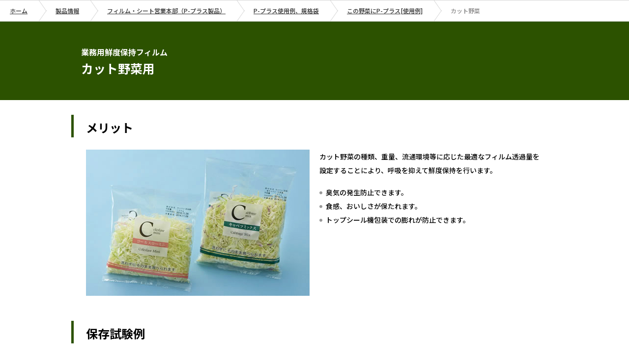

--- FILE ---
content_type: text/html
request_url: https://www.sumibe.co.jp/product/p-plus/business/compatibility/cut/index.html
body_size: 16290
content:
<!DOCTYPE html>
<html lang="ja">

<head>
	<meta charset="utf-8">
	<meta http-equiv="X-UA-Compatible" content="IE=edge">
	<meta name="viewport" content="width=device-width">
	<title>カット野菜 | 住友ベークライト株式会社</title>
	<meta name="keywords" content="住友ベークライト株式会社,sumitomo bakelite,製品情報,P-プラス,鮮度保持,業務用鮮度保持フィルム,カット野菜">
	<meta name="description"
		content="カット野菜に住友ベークライト株式会社の鮮度保持フィルム「P-プラス」を使用したときの、保存試験例や保存比較をご覧いただけます。住友ベークライト株式会社は半導体、電子部品、自動車、建材、包装、医療などの分野で利用されるプラスチック製品の総合メーカーです。プラスチックのパイオニアとして単なるモノづくりではない「機能」を創り、提供するメーカーであることをモットーにしています。">
	<!--[if lt IE 9]><script type="text/javascript" src="/common/js/html5.js"></script><![endif]-->
	<link href="/common/css/base.css" rel="stylesheet" media="all">
	<link href="/assets/css/p-plus/style.css" rel="stylesheet" media="all">
	<link href="/assets/css/style.css" rel="stylesheet" media="all">
	<link href="/common/css/rwd.css" rel="stylesheet" media="all">
	<link href="/common/css/print.css" rel="stylesheet" media="print">
	<link href="/assets/css/style.css" rel="stylesheet" media="all">
	<link href="/common/images/shared/apple-touch-icon.png" rel="apple-touch-icon">
	<!-- ================================== tag ==================================-->
<!-- Google Tag Manager -->
<script>(function(w,d,s,l,i){w[l]=w[l]||[];w[l].push({'gtm.start':
new Date().getTime(),event:'gtm.js'});var f=d.getElementsByTagName(s)[0],
j=d.createElement(s),dl=l!='dataLayer'?'&l='+l:'';j.async=true;j.src=
'https://www.googletagmanager.com/gtm.js?id='+i+dl;f.parentNode.insertBefore(j,f);
})(window,document,'script','dataLayer','GTM-T3PJS4F');</script>
<!-- End Google Tag Manager -->
<!-- ================================== /tag ==================================-->
</head>

<body id="pagetop">
	<!-- ================================== tag ==================================-->
<!-- Google Tag Manager (noscript) -->
<noscript><iframe src="https://www.googletagmanager.com/ns.html?id=GTM-T3PJS4F"
height="0" width="0" style="display:none;visibility:hidden"></iframe></noscript>
<!-- End Google Tag Manager (noscript) -->
<!-- ================================== /tag ==================================-->
	<!-- ================================== tag ==================================-->
<!-- Google Tag Manager -->
<script>
	(function(i,s,o,g,r,a,m){i['GoogleAnalyticsObject']=r;i[r]=i[r]||function(){
	(i[r].q=i[r].q||[]).push(arguments)},i[r].l=1*new Date();a=s.createElement(o),
	m=s.getElementsByTagName(o)[0];a.async=1;a.src=g;m.parentNode.insertBefore(a,m)
	})(window,document,'script','//www.google-analytics.com/analytics.js','ga');

	ga('create', 'UA-17662468-1', 'auto');
	ga('send', 'pageview');
</script>
<!-- End Google Tag Manager -->
<!-- ================================== /tag ==================================-->
	<div id="area_topic_path" style="padding: 0">
		<nav class="padder">
			<ol>
				<li><a href="/index.html">ホーム</a></li>
				<li><a href="/product/index.html">製品情報</a></li>
				<li><a href="/product/p-plus/index.html">フィルム・シート営業本部（P-プラス製品）</a></li>
				<li><a href="/product/p-plus/example/index.html">P-プラス使用例、規格袋</a></li>
				<li><a href="../index.html">この野菜にP-プラス[使用例]</a></li>
				<li class="current">カット野菜</li>
			</ol>
			<!-- /area_topic_path -->
		</nav>
	</div>
	<div id="headingLv1-pagetitle">
		<div>
			<div>
				<h1>
					<span>業務用鮮度保持フィルム</span>
					<div>カット野菜用</div>
				</h1>
				<!-- /headingLv1-pagetitle -->
			</div>
		</div>
	</div>

	<!-- **************** contentBody **************** -->
	<div id="contentBody">
		<div id="mainArea">
			<div class="elem_section_block">
				<div class="padder">
					<div class="headingLv2">
						<h2>メリット</h2>
						<!-- /headingLv2 -->
					</div>
					<div class="pikbox">
						<table class="pikbox">
							<tr>
								<td class="pikbox pik">
									<div class="pik">
										<img src="/assets/img/product/p-plus/business/compatibility/cut/top.jpg"
											alt="カット野菜" width="455" height="298" />
										<div class="paragraph">
											<p></p>
											<!-- /paragraph -->
										</div>
										<!-- /pik -->
									</div>
								</td>
								<td class="pikbox txt">
									<div class="paragraph">
										<p>カット野菜の種類、重量、流通環境等に応じた最適なフィルム透過量を設定することにより、呼吸を抑えて鮮度保持を行います。</p>
									</div>
									<div class="textList">
										<ul>
											<li>臭気の発生防止できます。</li>
											<li>食感、おいしさが保たれます。</li>
											<li>トップシール機包装での膨れが防止できます。</li>
										</ul>
										<!-- /textList -->
									</div>
								</td>
							</tr>
						</table>
						<!-- /pikbox -->
					</div>
				</div>
			</div>
			<div class="elem_section_block">
				<div class="padder">
					<div class="headingLv2">
						<h2>保存試験例</h2>
						<!-- /headingLv2 -->
					</div>
					<div class="paragraph">
						<p>カット野菜の鮮度低下項目は、臭気発生と水浮き、軟腐進行による食感の低下が挙げられます。これらは全てカット野菜の呼吸による袋内の酸欠が原因で発生します。特に千切りキャベツ系のカット野菜は漬物のような臭気やドリップの発生が起こります。<br>Ｐ-プラスは微細な孔加工等による袋内の低酸素・高二酸化炭素の環境を作り出し、新鮮で
							ふんわりした状態を維持する事ができます。

						</p>
					</div>
					<div class="headingLv3">
						<h3>10℃（室温）での鮮度保持日数</h3>
					</div>
					<div class="table-basic">
						<div class="scroller">
							<table class="table h-fz14">
								<colgroup>
									<col width="25%">
									<col width="25%">
									<col width="25%">
									<col width="25%">
								</colgroup>
								<tbody>
									<tr>
										<th class="lv1 center">P-プラス</th>
										<th class="lv1 center">比較包装（穴なし）</th>
										<th class="lv1 center">P-プラス</th>
										<th class="lv1 center">比較包装（穴なし）</th>
									</tr>

									<tr>
										<td class="center">4日</td>
										<td class="center">2日</td>
										<td class="center">4日</td>
										<td class="center">2日</td>
									</tr>
									<tr>
										<td class="h-tac">4日目の外観</td>
										<td class="h-tac">4日目の外観</td>
										<td class="h-tac">4日目の外観</td>
										<td class="h-tac">4日目の外観</td>
									</tr>
									<tr>
										<td colspan="2"><img
												src="/assets/img/product/p-plus/business/compatibility/cut/img001.png"
												alt="横からの写真：P-プラスはふんわり感キープ、比較包装はドリップの発生あり"></td>
										<td colspan="2"><img
												src="/assets/img/product/p-plus/business/compatibility/cut/img002.png"
												alt="角度を付けた写真：P-プラスはふんわり感キープ、比較包装はドリップの発生あり"></td>
									</tr>
								</tbody>
							</table>
						</div>
					</div>
				</div>
			</div>
			<div class="anchor" id="movie"></div>
			<div class="elem_divide col2 sp_col1">
				<div class="area">
					<div class="headingLv3">
						<h3><strong>千切りキャベツ（臭気抑制）</strong></h3>
						<!-- /headingLv3 -->
					</div>
					<div class="elem_content_divide_block">
						<div class="elem_content_divide_block_pad">
							<div class="elem_content_divide_box">
								<div class="elem_pic">
									<div class="elem_pic_pad">
										<div class="elem_pic_pad_inner">
											<iframe width="640" height="480"
												src="https://www.youtube.com/embed/Q9eOZwnJEcs?rel=0&showinfo=0&wmode=transparent"
												title="YouTube video player" frameborder="0"
												allow="accelerometer; autoplay; clipboard-write; encrypted-media; gyroscope; picture-in-picture; web-share"
												referrerpolicy="strict-origin-when-cross-origin"
												allowfullscreen></iframe>
										</div>
										<!-- /elem_pic -->
									</div>
								</div>
								<!-- /elem_content_divide_box -->
							</div>
							<!-- /elem_content_divide -->
						</div>
					</div>
					<br>
					<!-- /area -->
				</div>
				<div class="area">
					<div class="headingLv3">
						<h3><strong>千切りキャベツ（トップシール容器膨れ防止）</strong></h3>
						<!-- /headingLv3 -->
					</div>
					<div class="elem_content_divide_block">
						<div class="elem_content_divide_block_pad">
							<div class="elem_content_divide_box">
								<div class="elem_pic">
									<div class="elem_pic_pad">
										<div class="elem_pic_pad_inner">
											<iframe width="640" height="480"
												src="https://www.youtube.com/embed/v7E9y8Hqf_A?rel=0&showinfo=0&wmode=transparent"
												title="YouTube video player" frameborder="0"
												allow="accelerometer; autoplay; clipboard-write; encrypted-media; gyroscope; picture-in-picture; web-share"
												referrerpolicy="strict-origin-when-cross-origin"
												allowfullscreen></iframe>
										</div>
										<!-- /elem_pic -->
									</div>
								</div>
								<!-- /elem_content_divide_box -->
							</div>
							<!-- /elem_content_divide -->
						</div>
					</div>
					<br>
					<!-- /area -->
				</div>
				<!-- /elem_divide -->
			</div>
			<div class="elem_section_block">
				<div class="padder">
					<div class="headingLv2">
						<h2>サンプル請求フォーム</h2>
					</div>
					<div class="paragraph">
						<p>P-プラスのサンプルをお送りします。お気軽にお申し付け下さい。
							10枚単位で発送致しますので、ぜひ効果をお試しください。 </p>
					</div>
					<div class="headingLv3">
						<h3>サンプルラインナップ</h3>
					</div>
					<div class="table-basic">
						<div class="scroller">
							<table class="table h-fz14">
								<tbody>
									<tr>
										<th class="center middle">袋形状</th>
										<th class="center middle">品目</th>
										<th class="center middle">内容量 (kg)</th>
										<th class="center middle">品番</th>
										<th class="center middle">袋サイズ (mm)<br>厚み×幅(ガゼット)×深さ
										</th>
										<th class="center middle">幅 近似<br>サイズ</th>
									</tr>
									<tr>
										<td class="center middle" rowspan="5">ヒートシール用<br>バックシール用</td>
										<td class="center middle">カットレタス</td>
										<td class="center middle">1</td>
										<td class="center middle">DHNK1</td>
										<td class="center middle">0.045×340×400</td>
										<td class="center middle">16号</td>
									</tr>
									<tr>
										<td class="center middle">キャベツ千切</td>
										<td class="center middle">1</td>
										<td class="center middle">SY2K4(青)</td>
										<td class="center middle">0.03×300×350</td>
										<td class="center middle">15号</td>
									</tr>
									<tr>
										<td class="center middle">タマネギスライス</td>
										<td class="center middle">1</td>
										<td class="center middle">SY3K4(赤)</td>
										<td class="center middle">0.03×300×350</td>
										<td class="center middle">15号</td>
									</tr>
									<tr>
										<td class="center middle">タマネギミジン切</td>
										<td class="center middle">1</td>
										<td class="center middle">SH4K3(緑)</td>
										<td class="center middle">0.04×220×320</td>
										<td class="center middle">12号</td>
									</tr>
									<tr>
										<td class="center middle">キザミネギ</td>
										<td class="center middle">1</td>
										<td class="center middle">SY8K4(白)</td>
										<td class="center middle">0.03×300×350</td>
										<td class="center middle">15号</td>
									</tr>
								</tbody>
							</table>
						</div>
					</div>
				</div>
				<div class="block-contact js-contactBlock">
					<div class="container">
						<div class="block">
							<a class="link" href="https://inquiry.sumibe.co.jp/m?f=356">サンプル請求</a>
						</div>
					</div>
				</div>
			</div>
			<div class="elem_section_block">
				<div class="padder">
					<a class="anchor" id="recipe"></a>
					<div class="recipe">
						<h3 class="heading-type06 h-mb20">千切りキャベツ活用法</h3>

						<div class="block-type01 h-mb20">
							<div class="summary">
								<div class="paragraph">
									<p>サラダやメインディッシュの付け合わせ以外の千切りキャベツ系の活用法です。
									</p>
								</div>
								<div class="summary col1">
									<ol>
										<li> 1. お好み焼きの材料に。
											<ul>
												<li>細切りの為、お子様やお年寄りの方向けなどに小さいサイズを作るときに最適。
													<br>火の通りも早く時短にも。
												</li>
											</ul>
										</li>
										<li>2. スープやお味噌汁の具材に。
											<ul>
												<li>冷蔵庫の余った野菜などと一緒に。</li>
											</ul>
										</li>
										<li>3. 焼きそばの具材に。
											<ul>
												<li>大きめの野菜を嫌がるお子様も細切りでしたらあまり苦にならず、調理も時短に。</li>
											</ul>
										</li>
										<li>4. 挽き肉料理のかさ増しに。
											<ul>
												<li>餃子、メンチカツ、肉団子、ハンバーグなどの具材に。</li>
											</ul>
										</li>
										<li>5. 炒め物の具材に。
											<ul>
												<li>細切りなのでお弁当のおかずにも適したサイズです。

												</li>
											</ul>
										</li>
										<li>6. かき揚げ天ぷらの具材に
											<ul>
												<li>しらすや桜えび、タマネギ等と混ぜ合わせて。
												</li>
											</ul>
										</li>
									</ol>
								</div>

							</div>
							<div class="photo"><img class="image"
									src="/assets/img/product/p-plus/business/compatibility/cut/img003.png"
									alt="千切りキャベツの活用法"></div>
						</div>
					</div>

				</div>
			</div><!-- /mainArea -->
		</div>
	</div><!-- /mainArea -->
	</div><!-- /contentBody -->
	<!-- **************** /contentBody **************** -->

	<!-- Include Start --><div id="area_footer">
	<!-- ================================== pagination ==================================-->
	<div id="js_fixed">
		<div id="area_pagination"><div class="padder">
			<ul>
				<li id="close"><span class="close"></span></li>
				<li id="pgn_pagetop"><a href="#pagetop">このページの先頭へ</a></li>
			</ul>
		</div></div>
	</div>

	<!-- ================================== /pagination ==================================-->

	<!-- ================================== footer ==================================-->
	<div id="area_footer_general"><footer class="padder">
		<small id="copyright">Copyright&copy; Sumitomo Bakelite Co., Ltd.</small>
	</footer></div>
	<!-- ================================== /footer ==================================-->
</div><!-- Include End-->

	<script src="/common/js/loader-rwd.js"></script>
</body>

</html>

--- FILE ---
content_type: text/css
request_url: https://www.sumibe.co.jp/common/css/base.css
body_size: 25121
content:
@charset "UTF-8";

html {
  color: #000;
  background: #FFF
}

body,
div,
dl,
dt,
dd,
ul,
ol,
li,
h1,
h2,
h3,
h4,
h5,
h6,
pre,
code,
form,
fieldset,
legend,
input,
textarea,
p,
blockquote,
th,
td {
  margin: 0;
  padding: 0
}

table {
  border-collapse: collapse;
  border-spacing: 0
}

fieldset,
img {
  border: 0
}

address,
caption,
cite,
code,
dfn,
em,
strong,
th,
var {
  font-style: normal;
  font-weight: normal
}

ol,
ul {
  list-style: none
}

caption,
th {
  text-align: left
}

h1,
h2,
h3,
h4,
h5,
h6 {
  font-size: 100%;
  font-weight: normal
}

q:before,
q:after {
  content: ''
}

abbr,
acronym {
  border: 0;
  font-variant: normal
}

sup {
  vertical-align: text-top
}

sub {
  vertical-align: text-bottom
}

input,
textarea,
select {
  font-family: inherit;
  font-size: inherit;
  font-weight: inherit
}

/*
input,
textarea,
select {
  *font-size: 100%
}*/

legend {
  color: #000
}

#yui3-css-stamp.cssreset {
  display: none
}

* {
  background-image: url(../images/shared/clear.png);
  max-height: 999999px
}

html {
  font-size: 62.5%
}

/*250930
body {
  background: #fff;
  color: #333;
  font-family: "ヒラギノ角ゴ Pro W3", "Hiragino Kaku Gothic Pro", "メイリオ", Meiryo, Osaka, "ＭＳ Ｐゴシック", "MS PGothic", sans-serif;
  line-height: 1.6;
  font-size: 14px;
  -webkit-text-size-adjust: 100%;
  z-index: 1;
  min-width: 1000px
}
*/
img {
  line-height: 1;
  vertical-align: top
}

input,
textarea {
  font-family: "ヒラギノ角ゴ Pro W3", "Hiragino Kaku Gothic Pro", "メイリオ", Meiryo, Osaka, "ＭＳ Ｐゴシック", "MS PGothic", sans-serif
}

table,
td,
th {
  margin: 0;
  border: none;
  text-align: left;
  vertical-align: top;
  border-spacing: 0;
  border-collapse: separate
}

strong {
  font-weight: bold
}

strong strong {
  color: #2c5200
}

em {
  font-weight: bold;
  color: #f4be17
}

a {
  text-decoration: none;
  color: #333
}

a:visited {
  color: #333
}

a:focus {
  color: #333
}

a:hover {
  color: #333
}

a:active {
  color: #333
}

a:hover {
  text-decoration: underline
}

a img:hover {
  filter: progid:DXImageTransform.Microsoft.Alpha(Opacity=70);
  opacity: 0.7
}

.gLeft {
  text-align: left !important
}

.gCenter {
  text-align: center !important
}

.gRight {
  text-align: right !important
}

.gTop {
  vertical-align: top !important
}

.gMiddle {
  vertical-align: middle !important
}

.gBottom {
  vertical-align: bottom !important
}

table .left {
  text-align: left !important
}

table .center {
  text-align: center !important
}

table .right {
  text-align: right !important
}

table .top {
  vertical-align: top !important
}

table .middle {
  vertical-align: middle !important
}

table .bottom {
  vertical-align: bottom !important
}

sub {
  vertical-align: baseline;
  font-size: 50%;
  padding: 0 1px
}

sup {
  vertical-align: top;
  font-size: 0.7em;
  padding: 0 1px
}

#SkipNavi {
  position: absolute;
  top: -9999px
}

.in_icon {
  margin: -.1em 0 0;
  padding: 0 5px;
  vertical-align: middle
}

.elem {
  margin: 0;
  background: #999;
  padding: 10px;
  color: #fff;
  line-height: 1.2;
  text-align: left;
  font-size: 14px;
  font-size: 1.4rem
}

.elem a {
  color: #fff;
  text-decoration: underline
}

.elem a:hover {
  text-decoration: none
}

.elem span {
  font-size: 10px;
  font-size: 1.0rem
}

.notice {
  color: #ff0000
}

.parts,
#area_header,
#area_global_navi,
#area_pagination,
#area_topic_path,
#area_footer,
#area_footer #area_banner_list,
#area_footer #area_footer_general,
.layout_popup #headingLv1-pagetitle,
.elem_section_block,
#elem_heading_lv1 {
  text-align: center;
  min-width: 990px
}

.parts .padder,
#area_header .padder,
#area_global_navi .padder,
#area_pagination .padder,
#area_topic_path .padder,
#area_footer .padder,
#area_footer #area_banner_list .padder,
#area_footer #area_footer_general .padder,
.layout_popup #headingLv1-pagetitle .padder,
.elem_section_block .padder,
#elem_heading_lv1 .padder {
  zoom: 1;
  margin: 0 auto;
  min-width: 1px;
  text-align: left;
  width: 990px
}

.parts .padder:after,
#area_header .padder:after,
#area_global_navi .padder:after,
#area_pagination .padder:after,
#area_topic_path .padder:after,
#area_footer .padder:after,
#area_footer #area_banner_list .padder:after,
#area_footer #area_footer_general .padder:after,
.layout_popup #headingLv1-pagetitle .padder:after,
.elem_section_block .padder:after,
#elem_heading_lv1 .padder:after {
  content: "";
  display: block;
  clear: both
}

.layout_popup .parts,
.layout_popup #area_header,
.layout_popup #area_global_navi,
.layout_popup #area_pagination,
.layout_popup #area_topic_path,
.layout_popup #area_footer,
.layout_popup #area_footer #area_banner_list,
#area_footer .layout_popup #area_banner_list,
.layout_popup #area_footer #area_footer_general,
#area_footer .layout_popup #area_footer_general,
.layout_popup #headingLv1-pagetitle,
.layout_popup .elem_section_block,
.layout_popup #elem_heading_lv1 {
  min-width: 930px
}

.layout_popup .parts .padder,
.layout_popup #area_header .padder,
.layout_popup #area_global_navi .padder,
.layout_popup #area_pagination .padder,
.layout_popup #area_topic_path .padder,
.layout_popup #area_footer .padder,
.layout_popup #area_footer #area_banner_list .padder,
#area_footer .layout_popup #area_banner_list .padder,
.layout_popup #area_footer #area_footer_general .padder,
#area_footer .layout_popup #area_footer_general .padder,
.layout_popup #headingLv1-pagetitle .padder,
.layout_popup .elem_section_block .padder,
.layout_popup #elem_heading_lv1 .padder {
  width: 930px
}

.hide_text,
#headingLv1-pagetitle-image,
.elem_section_block.mainvisual,
.elem_point_list dl dt {
  display: block;
  overflow: hidden;
  text-indent: 120%;
  white-space: nowrap
}

#area_header {
  margin: 0 auto;
  background: #fff url(../images/components/header/bg01.gif) 50% 0 no-repeat;
  zoom: 1
}

#area_header:after {
  content: "";
  display: block;
  clear: both
}

#area_header .padder {
  position: relative;
  padding-bottom: 25px
}

#area_header #logo {
  width: 355px;
  height: 25px;
  margin: 0;
  padding: 49px 0 0
}

#area_header #logo a img:hover {
  filter: progid:DXImageTransform.Microsoft.Alpha(Opacity=100);
  opacity: 1
}

#area_header #description {
  position: absolute;
  top: 25px;
  left: 40px;
  font-size: 100%;
  color: #333
}

#area_header #textsizer {
  position: absolute;
  top: 8px;
  right: 190px;
  zoom: 1
}

#area_header #textsizer:after {
  content: "";
  display: block;
  clear: both
}

#area_header #textsizer p {
  float: left;
  vertical-align: middle;
  font-size: 100%;
  line-height: 36px
}

#area_header #textsizer #font_resizer {
  float: left
}

#area_header #textsizer #j-font-size #j-font-size-medium,
#area_header #textsizer #j-font-size #j-font-size-large {
  float: left;
  vertical-align: top
}

#area_header #textsizer #j-font-size #j-font-size-medium span,
#area_header #textsizer #j-font-size #j-font-size-large span {
  display: block;
  width: 50px;
  height: 30px;
  padding: 0;
  margin: 0 0 0 7px;
  line-height: 30px;
  text-align: center;
  background: #E5E5E5;
  -webkit-border-radius: 3px;
  -moz-border-radius: 3px;
  -ms-border-radius: 3px;
  -o-border-radius: 3px;
  border-radius: 3px;
  text-decoration: none;
  font-size: 86%;
  vertical-align: middle;
  cursor: pointer
}

#area_header #textsizer #j-font-size #j-font-size-medium span:hover,
#area_header #textsizer #j-font-size #j-font-size-large span:hover {
  background-color: #f4be17;
  color: #fff
}

#area_header #textsizer #j-font-size #j-font-size-medium.active span,
#area_header #textsizer #j-font-size #j-font-size-large.active span {
  background: #2c5200;
  color: #fff
}

.layout_popup #area_header #textsizer {
  top: 40px;
  right: 0
}

.sp #area_header #textsizer {
  right: 170px
}

/*
#area_header #textsizer,
#area_header #j-font-size {
  *zoom: 1
}*/

#area_header #textsizer:before,
#area_header #textsizer:after,
#area_header #j-font-size:before,
#area_header #j-font-size:after {
  display: table;
  content: ""
}

#area_header #textsizer:after,
#area_header #j-font-size:after {
  clear: both
}

#area_header .elem_text_list {
  position: absolute;
  top: 17px;
  right: 0;
  margin: 0;
  padding: 0
}

#area_header .elem_text_list ul li {
  clear: none;
  float: left;
  margin: 0 0 6px 15px;
  font-size: 100%
}

#area_header form#search {
  position: absolute;
  right: 0;
  top: 44px
}

#area_header form#search .search_keyword,
#area_header form#search .category,
#area_header form#search form.search .number,
form.search #area_header form#search .number {
  width: 175px;
  height: 27px;
  line-height: 29px;
  padding: 0 0 0 10px;
  border: 1px solid #CCCBCB;
  font-size: 100%;
  color: #d9d9d9;
  vertical-align: middle;
  -webkit-border-radius: 3px;
  -moz-border-radius: 3px;
  -ms-border-radius: 3px;
  -o-border-radius: 3px;
  border-radius: 3px
}

#area_header form#search .category {
  width: 135px;
  margin-left: 5px;
  height: 29px;
  padding-left: 5px;
  color: #666
}

#area_header form#search .category option {
  line-height: 29px
}

#area_header form#search input[type=submit] {
  height: 29px;
  margin-left: 5px;
  padding: 0 12px 0 32px;
  border: none;
  background: #e5e5e5 url(../images/shared/icon/search01.png) no-repeat 7px 6px;
  font-size: 86%;
  vertical-align: middle;
  cursor: pointer;
  -webkit-border-radius: 3px;
  -moz-border-radius: 3px;
  -ms-border-radius: 3px;
  -o-border-radius: 3px;
  border-radius: 3px;
  filter: progid:DXImageTransform.Microsoft.Alpha(Opacity=90);
  opacity: 0.9
}

#area_header form#search input[type=submit]:hover {
  background: #f4be17 url(../images/shared/icon/search03.png) no-repeat 7px 6px;
  color: #fff
}

#area_global_navi {
  position: absolute;
  top: 103px;
  height: 43px;
  background: #fff url(../images/components/area_global_navi/bg03.gif) 50% bottom no-repeat;
  width: 100%;
  z-index: 99999;
  min-width: 1000px
}

*:first-child+html #area_global_navi {
  top: 93px !important
}

#area_global_navi .padder {
  padding: 10px 0 0
}

#area_global_navi ul {
  zoom: 1;
  position: relative;
  width: 100%;
  background: url(../images/components/area_global_navi/bg01.gif) no-repeat 0 0
}

#area_global_navi ul:after {
  content: "";
  display: block;
  clear: both
}

#area_global_navi ul li {
  float: left;
  width: 165px
}

#area_global_navi ul li>a {
  display: block;
  line-height: 18px;
  font-size: 125%;
  text-align: center
}

#area_global_navi ul li>a.current {
  border-bottom: 5px solid #f4be17
}

#area_global_navi ul li>a:hover {
  text-decoration: none;
  border-bottom: 5px solid #959595;
  color: #2c5200
}

#area_global_navi ul li>a>span {
  display: block;
  padding: 1px 0 9px;
  background: url(../images/components/area_global_navi/bg01.gif) no-repeat right 0
}

#area_global_navi ul li#product .item .arrow {
  left: 0
}

#area_global_navi ul li#research .item .arrow {
  left: 165px
}

#area_global_navi ul li#company .item .arrow {
  left: 330px
}

#area_global_navi ul li#ir .item .arrow {
  left: 495px
}

#area_global_navi ul li#csr .item .arrow {
  left: 660px
}

#area_global_navi ul li#employment .item .arrow {
  left: 825px
}

#area_global_navi ul li .item {
  visibility: hidden;
  position: absolute;
  top: 45px;
  left: 0;
  width: 990px;
  z-index: 999999
}

#area_global_navi ul li .item .arrow {
  position: absolute;
  top: -20px;
  left: 0;
  width: 165px;
  height: 20px;
  background: url(../images/components/area_global_navi/arrow.png) no-repeat 0 bottom
}

#area_global_navi ul li .item section {
  position: relative;
  padding: 0 0 10px 30px;
  background: rgba(0, 0, 0, 0.8);
  background: #000 \9;
  z-index: 999999
}

#area_global_navi ul li .item section .heading {
  padding: 20px 20px 20px 0;
  zoom: 1
}

#area_global_navi ul li .item section .heading:after {
  content: "";
  display: block;
  clear: both
}

#area_global_navi ul li .item section .heading header {
  float: left;
  display: block;
  padding: 12px 15px 9px;
  background: #fff;
  -webkit-border-radius: 3px;
  -moz-border-radius: 3px;
  -ms-border-radius: 3px;
  -o-border-radius: 3px;
  border-radius: 3px
}

#area_global_navi ul li .item section .heading header h2,
#area_global_navi ul li .item section .heading header p {
  float: left;
  vertical-align: middle;
  margin: 0;
  line-height: 24px
}

#area_global_navi ul li .item section .heading header h2 {
  background-image: url(../images/components/area_global_navi/icons.png);
  background-position: 0 -332px;
  background-repeat: no-repeat;
  width: 22px;
  height: 22px;
  width: auto;
  padding: 0 20px 0 0
}

#area_global_navi ul li .item section .heading header h2:hover,
#area_global_navi ul li .item section .heading header h2.current {
  background-image: url(../images/components/area_global_navi/icons.png);
  background-position: 0 -332px
}

#area_global_navi ul li .item section .heading header h2:hover {
  background-image: url(../images/components/area_global_navi/icons.png);
  background-position: 0 -376px;
  background-repeat: no-repeat;
  width: 22px;
  height: 22px;
  width: auto
}

#area_global_navi ul li .item section .heading header h2:hover:hover,
#area_global_navi ul li .item section .heading header h2:hover.current {
  background-image: url(../images/components/area_global_navi/icons.png);
  background-position: 0 -376px
}

#area_global_navi ul li .item section .heading header h2 a {
  display: block;
  margin-top: .05em;
  padding-left: 30px;
  height: 24px;
  line-height: 24px;
  font-size: 172%;
  vertical-align: top
}

*:first-child+html #area_global_navi ul li .item section .heading header h2 a {
  margin-top: -.2em;
  padding-bottom: 8px
}

#area_global_navi ul li .item section .heading .link {
  position: absolute;
  top: 25px;
  right: 20px;
  width: 120px;
  height: 47px
}

#area_global_navi ul li .item section .heading .link .inquiry,
#area_global_navi ul li .item section .heading .link .question {
  position: relative;
  float: left;
  margin: 0;
  padding-top: 3px
}

#area_global_navi ul li .item section .heading .link .inquiry a,
#area_global_navi ul li .item section .heading .link .question a {
  display: block;
  background-image: url(../images/components/area_global_navi/icons.png);
  background-position: 0 -302px;
  background-repeat: no-repeat;
  width: 46px;
  height: 30px;
  text-indent: -119988px;
  overflow: hidden;
  text-align: left
}

#area_global_navi ul li .item section .heading .link .inquiry a:hover,
#area_global_navi ul li .item section .heading .link .question a:hover,
#area_global_navi ul li .item section .heading .link .inquiry a.current,
#area_global_navi ul li .item section .heading .link .question a.current {
  background-image: url(../images/components/area_global_navi/icons.png);
  background-position: 0 -302px
}

#area_global_navi ul li .item section .heading .link .inquiry a>span,
#area_global_navi ul li .item section .heading .link .question a>span {
  visibility: hidden;
  position: absolute;
  top: -65px;
  left: 50%;
  width: 120px;
  height: 50px;
  margin-left: -60px;
  padding: 0 5px;
  background-color: #f4be17
}

#area_global_navi ul li .item section .heading .link .inquiry a>span:after,
#area_global_navi ul li .item section .heading .link .question a>span:after {
  content: "";
  position: absolute;
  bottom: -10px;
  left: 50%;
  width: 0;
  height: 0;
  margin-left: -10px;
  border-style: solid;
  border-width: 10px 6px 0 6px;
  border-color: #f4be17 transparent transparent transparent
}

#area_global_navi ul li .item section .heading .link .inquiry a>span>.link_text,
#area_global_navi ul li .item section .heading .link .question a>span>.link_text {
  position: relative;
  top: 50%;
  left: 0;
  display: block;
  margin-top: -14px;
  text-indent: 0;
  text-align: center;
  line-height: 1.2;
  color: #fff
}

#area_global_navi ul li .item section .heading .link .inquiry a:hover,
#area_global_navi ul li .item section .heading .link .question a:hover {
  background-image: url(../images/components/area_global_navi/icons.png);
  background-position: 0 -272px;
  background-repeat: no-repeat;
  width: 46px;
  height: 30px;
  text-decoration: none
}

#area_global_navi ul li .item section .heading .link .inquiry a:hover:hover,
#area_global_navi ul li .item section .heading .link .question a:hover:hover,
#area_global_navi ul li .item section .heading .link .inquiry a:hover.current,
#area_global_navi ul li .item section .heading .link .question a:hover.current {
  background-image: url(../images/components/area_global_navi/icons.png);
  background-position: 0 -272px
}

#area_global_navi ul li .item section .heading .link .inquiry a:hover>span,
#area_global_navi ul li .item section .heading .link .question a:hover>span {
  visibility: visible
}

.sp #area_global_navi ul li .item section .heading .link .inquiry a:hover>span,
.sp #area_global_navi ul li .item section .heading .link .question a:hover>span {
  visibility: hidden
}

#area_global_navi ul li .item section .heading .link .question {
  padding: 0 0 0 18px
}

#area_global_navi ul li .item section .heading .link .question a {
  background-image: url(../images/components/area_global_navi/icons.png);
  background-position: 0 -236px;
  background-repeat: no-repeat;
  width: 40px;
  height: 36px
}

#area_global_navi ul li .item section .heading .link .question a:hover,
#area_global_navi ul li .item section .heading .link .question a.current {
  background-image: url(../images/components/area_global_navi/icons.png);
  background-position: 0 -236px
}

#area_global_navi ul li .item section .heading .link .question a:hover {
  background-image: url(../images/components/area_global_navi/icons.png);
  background-position: 0 -200px;
  background-repeat: no-repeat;
  width: 40px;
  height: 36px
}

#area_global_navi ul li .item section .heading .link .question a:hover:hover,
#area_global_navi ul li .item section .heading .link .question a:hover.current {
  background-image: url(../images/components/area_global_navi/icons.png);
  background-position: 0 -200px
}

#area_global_navi ul li .item section .heading .link .question a>span {
  margin-left: -50px
}

#area_global_navi ul li .item section .heading .link .question a>span>.link_text {
  margin-top: -7px
}

#area_global_navi ul li .item section ul {
  margin-left: -10px;
  letter-spacing: -.4em;
  background: none
}

#area_global_navi ul li .item section ul li {
  display: inline-block;
  letter-spacing: normal;
  width: 125px;
  letter-spacing: normal;
  padding: 0 0 10px 10px;
  cursor: pointer
}

* html #area_global_navi ul li .item section ul li {
  display: inline;
  zoom: 1
}

*:first-child+html #area_global_navi ul li .item section ul li {
  display: inline;
  zoom: 1
}

#area_global_navi ul li .item section ul li span {
  position: relative;
  display: block;
  width: 125px;
  height: 120px;
  background: #EAEAEA;
  -webkit-box-sizing: border-box;
  -moz-box-sizing: border-box;
  box-sizing: border-box
}

#area_global_navi ul li .item section ul li span:hover a {
  background: #f4be17;
  color: #fff
}

#area_global_navi ul li .item section ul li img {
  width: 125px
}

#area_global_navi ul li .item section ul li a {
  display: block;
  position: absolute;
  bottom: 0;
  left: 0;
  width: 125px;
  padding: 10px 0 9px;
  background: rgba(255, 255, 255, 0.9);
  background: #fff \9;
  line-height: 1.2;
  text-align: center;
  font-size: 13px;
  font-size: 1.3rem
}

#area_global_navi ul li .item section ul li a:hover {
  text-decoration: none
}

.sp #area_global_navi ul {
  display: table;
  table-layout: fixed;
  width: 100%
}

.sp #area_global_navi ul li {
  display: table-cell;
  float: none;
  width: 100%
}

.sp #area_global_navi ul li .item section header {
  padding: 22px 15px 19px
}

.sp #area_global_navi ul li .item section header h2 {
  font-size: 143%
}

.sp #area_global_navi ul li .item section header h2 a {
  padding-left: 30px;
  background: url(../images/shared/arrow/right05.png) 0 0.25em no-repeat
}

.sp #area_global_navi ul li .item section header h2 a:hover {
  background: url(../images/shared/arrow/right06.png) 0 0.25em no-repeat
}

.sp #area_global_navi ul li .item section ul {
  margin-left: -15px
}

.sp #area_global_navi ul li .item section ul li {
  display: inline-block;
  letter-spacing: normal;
  width: auto;
  padding: 0 0 10px 15px;
  cursor: pointer;
  font-size: 125%
}

* html .sp #area_global_navi ul li .item section ul li {
  display: inline;
  zoom: 1
}

*:first-child+html .sp #area_global_navi ul li .item section ul li {
  display: inline;
  zoom: 1
}

.sp #area_global_navi ul li .item section ul li span {
  display: table;
  table-layout: fixed;
  width: 300px;
  height: 120px;
  background: #EAEAEA;
  -webkit-box-sizing: border-box;
  -moz-box-sizing: border-box;
  box-sizing: border-box
}

.sp #area_global_navi ul li .item section ul li img {
  width: 125px;
  display: table-cell
}

.sp #area_global_navi ul li .item section ul li a {
  position: relative;
  display: table-cell;
  width: 175px;
  line-height: 1.2;
  text-align: center;
  vertical-align: middle;
  background: none;
  font-size: 93%
}

.sp #area_global_navi ul li .item section ul li a:hover {
  text-decoration: none
}

.sp #area_global_navi ul li .item section .heading header a {
  background-image: url(../images/components/area_global_navi/icons.png);
  background-position: 0 -354px;
  background-repeat: no-repeat;
  width: 22px;
  height: 22px;
  width: auto
}

.sp #area_global_navi ul li .item section .heading header a:hover,
.sp #area_global_navi ul li .item section .heading header a.current {
  background-image: url(../images/components/area_global_navi/icons.png);
  background-position: 0 -354px
}

.sp #area_global_navi ul li .item section .heading header a:hover {
  background-image: url(../images/components/area_global_navi/icons.png);
  background-position: 0 -398px;
  background-repeat: no-repeat;
  width: 22px;
  height: 22px;
  width: auto
}

.sp #area_global_navi ul li .item section .heading header a:hover:hover,
.sp #area_global_navi ul li .item section .heading header a:hover.current {
  background-image: url(../images/components/area_global_navi/icons.png);
  background-position: 0 -398px
}

.sp #area_global_navi ul li .item section .heading header p {
  font-size: 87%
}

.sp #area_global_navi ul li .item section .heading .link {
  width: 175px;
  height: 50px
}

.sp #area_global_navi ul li .item section .heading .link .inquiry a,
.sp #area_global_navi ul li .item section .heading .link .question a {
  background-image: url(../images/components/area_global_navi/icons.png);
  background-position: 0 -100px;
  background-repeat: no-repeat;
  width: 75px;
  height: 48px
}

.sp #area_global_navi ul li .item section .heading .link .inquiry a:hover,
.sp #area_global_navi ul li .item section .heading .link .question a:hover,
.sp #area_global_navi ul li .item section .heading .link .inquiry a.current,
.sp #area_global_navi ul li .item section .heading .link .question a.current {
  background-image: url(../images/components/area_global_navi/icons.png);
  background-position: 0 -100px
}

.sp #area_global_navi ul li .item section .heading .link .inquiry a:hover,
.sp #area_global_navi ul li .item section .heading .link .question a:hover {
  background-image: url(../images/components/area_global_navi/icons.png);
  background-position: 0 -52px;
  background-repeat: no-repeat;
  width: 75px;
  height: 48px
}

.sp #area_global_navi ul li .item section .heading .link .inquiry a:hover:hover,
.sp #area_global_navi ul li .item section .heading .link .question a:hover:hover,
.sp #area_global_navi ul li .item section .heading .link .inquiry a:hover.current,
.sp #area_global_navi ul li .item section .heading .link .question a:hover.current {
  background-image: url(../images/components/area_global_navi/icons.png);
  background-position: 0 -52px
}

.sp #area_global_navi ul li .item section .heading .link .inquiry span,
.sp #area_global_navi ul li .item section .heading .link .question span {
  display: none !important
}

.sp #area_global_navi ul li .item section .heading .link .question {
  padding: 0 0 0 20px
}

.sp #area_global_navi ul li .item section .heading .link .question a {
  background-image: url(../images/components/area_global_navi/icons.png);
  background-position: 0 -148px;
  background-repeat: no-repeat;
  width: 58px;
  height: 52px
}

.sp #area_global_navi ul li .item section .heading .link .question a:hover,
.sp #area_global_navi ul li .item section .heading .link .question a.current {
  background-image: url(../images/components/area_global_navi/icons.png);
  background-position: 0 -148px
}

.sp #area_global_navi ul li .item section .heading .link .question a:hover {
  background-image: url(../images/components/area_global_navi/icons.png);
  background-position: 0 0;
  background-repeat: no-repeat;
  width: 58px;
  height: 52px
}

.sp #area_global_navi ul li .item section .heading .link .question a:hover:hover,
.sp #area_global_navi ul li .item section .heading .link .question a:hover.current {
  background-image: url(../images/components/area_global_navi/icons.png);
  background-position: 0 0
}

#elem_category_title {
  width: 100%;
  margin: 0 auto 30px;
  text-align: left
}

#js_main_visual {
  margin: 47px auto 0
}

#contentBody {
  width: 990px;
  margin: 47px auto 0;
  text-align: left
}

.layout_popup #contentBody {
  width: 930px
}

#headingLv1-pagetitle+#contentBody,
#headingLv1-pagetitle-image+#contentBody {
  margin: 0 auto
}

.top #contentBody {
  margin-top: 0;
  padding-bottom: 20px
}

#mainArea {
  position: relative;
  margin: 30px 30px 20px
}

.layout_popup #mainArea {
  margin-top: 0
}

#mainArea>.elem_section_block:first-child {
  margin-top: -30px
}

#area_pagination {
  zoom: 1;
  position: relative;
  width: 100%;
  z-index: 999
}

#area_pagination:after {
  content: "";
  display: block;
  clear: both
}

#area_pagination p {
  margin: 0
}

#area_pagination ul {
  float: right;
  display: table
}

#area_pagination #pgn_pagetop,
#area_pagination #pgn_previous {
  display: table-cell
}

#area_pagination #pgn_pagetop a,
#area_pagination #pgn_previous a {
  display: block;
  width: 40px;
  height: 40px;
  background: #2c5200 url(../images/shared/arrow/up03.png) no-repeat 50% 50%;
  background-image: url('[data-uri]');
  text-indent: -119988px;
  overflow: hidden;
  text-align: left
}

#area_pagination #pgn_pagetop a:hover,
#area_pagination #pgn_previous a:hover {
  background-color: #f4be17
}

#area_pagination #pgn_previous {
  float: left
}

#area_pagination #pgn_previous a {
  background: #2c5200 url(../images/shared/arrow/left05.png) no-repeat 50% 50%
}

.layout_popup #area_pagination #pgn_previous {
  display: none
}

#area_pagination #footer_inquiry {
  display: table-cell;
  padding: 0 10px 0 0;
  vertical-align: middle
}

#area_pagination #footer_inquiry a {
  display: block;
  width: 42px;
  height: 26px;
  background: url(../images/shared/icon/inquiry01.png) no-repeat 50% 50%;
  text-indent: -119988px;
  overflow: hidden;
  text-align: left
}

#area_pagination #footer_inquiry a:hover {
  background: url(../images/shared/icon/inquiry02.png) no-repeat 50% 50%
}

#area_pagination #footer_close,
#area_pagination #close {
  display: table-cell;
  padding: 0 10px 0 0;
  vertical-align: top;
  cursor: pointer
}

#area_pagination #footer_close span,
#area_pagination #close span {
  display: table-cell;
  width: 50px;
  height: 40px;
  padding: 0 10px 0 25px;
  vertical-align: middle;
  font-size: 14px;
  color: #fff
}

#area_pagination #footer_close span.close,
#area_pagination #close span.close {
  background: #2c5200 url(../images/shared/icon/close03.png) no-repeat 10px 50%;
  background-image: url('[data-uri]')
}

#area_pagination #footer_close span.close:after,
#area_pagination #close span.close:after {
  content: "\9589\3058\308B";
  padding-left: 5px
}

#area_pagination #footer_close span.close:hover,
#area_pagination #close span.close:hover {
  background-color: #f4be17
}

#area_pagination #footer_close span.open,
#area_pagination #close span.open {
  background: #2c5200 url(../images/shared/icon/open01.png) no-repeat 10px 50%
}

#area_pagination #footer_close span.open:after,
#area_pagination #close span.open:after {
  content: "\958B\304F";
  padding-left: 15px
}

#area_pagination #footer_close span.open:hover,
#area_pagination #close span.open:hover {
  background-color: #f4be17
}

#area_pagination #close {
  position: absolute;
  top: 0;
  left: 50%;
  margin-left: -40px
}

#area_pagination #close:hover {
  cursor: pointer
}

#area_topic_path {
  margin-top: 47px;
  background: #fff url(../images/components/area_topic_path/bg01.gif) 50% bottom repeat-y;
  min-height: 25px;
  height: auto !important;
  height: 25px;
  width: auto;
  padding-left: 10px
}

#area_topic_path ol {
  padding: 6px 0 5px;
  zoom: 1
}

#area_topic_path ol:after {
  content: "";
  display: block;
  clear: both
}

#area_topic_path ol li {
  float: left;
  margin: 0 0 0 -3px;
  padding: 0 8px 0 0;
  line-height: 20px;
  font-size: 79%;
  color: #999
}

#area_topic_path ol li a {
  padding: 0 5px 0 0;
  white-space: nowrap
}

#area_topic_path ol li:after {
  content: "\003e"
}

#area_topic_path ol li.current {
  color: #848383
}

#area_topic_path ol li.current:after {
  content: ""
}

#area_footer #area_footer_navi {
  /*background: #fff url(../images/components/footer/bg02.gif) 50% bottom repeat-y;*/
  background-color: #E5E5E5;
  border-bottom: 1px solid #fff;
  padding: 15px 0
}

#area_footer #area_footer_navi ul {
  display: table;
  table-layout: fixed;
  width: 100%
}

#area_footer #area_footer_navi ul li {
  display: table-cell;
  font-weight: bold
}

#area_footer #area_banner_list {
  background: #fff url(../images/components/footer/bg02.gif) 50% bottom repeat-y;
  border-bottom: 1px solid #fff;
  padding: 20px 0 0
}

#area_footer #area_banner_list ul {
  zoom: 1;
  margin: 0 0 0 -40px
}

#area_footer #area_banner_list ul:after {
  content: "";
  display: block;
  clear: both
}

#area_footer #area_banner_list ul li {
  float: left;
  display: inline-block;
  letter-spacing: normal;
  padding: 0 0 20px 40px
}

* html #area_footer #area_banner_list ul li {
  display: inline;
  zoom: 1
}

*:first-child+html #area_footer #area_banner_list ul li {
  display: inline;
  zoom: 1
}

#area_footer #area_footer_localnavi,
#area_footer #area_footer_localnavi_sub {
  /*background: #fff url(../images/components/footer/bg02.gif) 50% bottom repeat-y;*/
  background-color: #e5e5e5;
  border-bottom: 1px solid #fff;
  width: 100%;
  padding: 15px 0
}

#area_footer #area_footer_localnavi.close,
#area_footer .close#area_footer_localnavi_sub {
  display: none
}

#area_footer #area_footer_localnavi .padder,
#area_footer #area_footer_localnavi_sub .padder {
  display: table
}

#area_footer #area_footer_localnavi h4,
#area_footer #area_footer_localnavi_sub h4 {
  display: table-cell;
  width: 25%;
  margin: 0 auto;
  padding: 0 0 7px;
  vertical-align: middle;
  font-size: 100%;
  font-weight: bold
}

#area_footer #area_footer_localnavi ul,
#area_footer #area_footer_localnavi_sub ul {
  display: table-cell;
  padding-left: 20px;
  letter-spacing: -.35em
}

#area_footer #area_footer_localnavi ul li,
#area_footer #area_footer_localnavi_sub ul li {
  display: inline-block;
  width: 30%;
  padding: 0 20px 10px 0;
  letter-spacing: normal;
  vertical-align: top;
  font-weight: normal;
  line-height: 1.6em;
}

#area_footer #area_footer_localnavi ul li:nth-child(3n),
#area_footer #area_footer_localnavi_sub ul li:nth-child(3n) {
  padding: 0 0 5px
}

#area_footer #area_footer_localnavi ul li a.current,
#area_footer #area_footer_localnavi_sub ul li a.current {
  color: #999
}

#area_footer #area_footer_localnavi_sub {
  /*background: #fff url(../images/components/footer/bg01.gif) 50% bottom repeat-y*/
  background-color: #E5E5E5;
}

#area_footer #area_footer_general {
  /*background: #fff url(../images/components/footer/bg02.gif) 50% bottom repeat-y;*/
  background-color: #E5E5E5;
  border-bottom: 1px solid #fff;
  zoom: 1;
  padding: 15px 0;
  border-bottom: none
}

#area_footer #area_footer_general:after {
  content: "";
  display: block;
  clear: both
}

#area_footer #area_footer_general ul {
  float: left;
  margin: 0 0 0 -20px
}

#area_footer #area_footer_general ul li {
  display: inline-block;
  letter-spacing: normal;
  padding: 0 0 0 20px;
  font-size: 100%
}

* html #area_footer #area_footer_general ul li {
  display: inline;
  zoom: 1
}

*:first-child+html #area_footer #area_footer_general ul li {
  display: inline;
  zoom: 1
}

#area_footer #area_footer_general #copyright {
  float: right;
  font-size: 86%
}

.layout_popup #area_footer #area_footer_general {
  margin-top: 20px
}

#js_fixed {
  width: 100%;
  background-color: #fff
}

h1,
h2,
h3,
h4,
h5,
h6,
p {
  margin: -.2em 0 10px
}

h1,
h2,
h3,
h4,
h5,
h6,
p,
li,
dt,
dd,
th,
td {
  font-size: 100%
}

h1.note,
h2.note,
h3.note,
h4.note,
h5.note,
h6.note,
p.note,
li.note,
dt.note,
dd.note,
th.note,
td.note {
  font-size: 12px;
  font-size: 1.2rem;
  line-height: 1.6
}

body.sp h1,
body.sp h2,
body.sp h3,
body.sp h4,
body.sp h5,
body.sp h6,
body.sp .categoryNavigation .itemList .item h2,
body.sp #area_footer #area_footer_localnavi h4,
body.sp #area_footer #area_footer_localnavi_sub h4,
body.sp #area_footer #area_footer_localnavi_sub h4 {
  font-size: 143%
}

body.sp .headingLv2>h2 {
  font-size: 175%
}

body.sp p,
body.sp li,
body.sp caption,
body.sp .textListTerms th,
body.sp .textListTerms td,
body.sp .table th,
body.sp .table td,
body.sp .elem_issue_list dl dt,
body.sp .elem_issue_list dl dd,
body.sp .elem_point_list dl dd,
body.sp figure figcaption,
body.sp .comp_column_button p,
body.sp #area_footer #area_footer_general ul li,
body.sp #area_footer #area_footer_general #copyright {
  font-size: 125%
}

body.sp p p,
body.sp p li,
body.sp p figcaption,
body.sp li p,
body.sp li li,
body.sp li figcaption,
body.sp caption p,
body.sp caption li,
body.sp caption figcaption,
body.sp .textListTerms th p,
body.sp .textListTerms th li,
body.sp .textListTerms th figcaption,
body.sp .textListTerms td p,
body.sp .textListTerms td li,
body.sp .textListTerms td figcaption,
body.sp .table th p,
body.sp .table th li,
body.sp .table th figcaption,
body.sp .table td p,
body.sp .table td li,
body.sp .table td figcaption,
body.sp .elem_issue_list dl dt p,
body.sp .elem_issue_list dl dt li,
body.sp .elem_issue_list dl dt figcaption,
body.sp .elem_issue_list dl dd p,
body.sp .elem_issue_list dl dd li,
body.sp .elem_issue_list dl dd figcaption,
body.sp .elem_point_list dl dd p,
body.sp .elem_point_list dl dd li,
body.sp .elem_point_list dl dd figcaption,
body.sp figure figcaption p,
body.sp figure figcaption li,
body.sp figure figcaption figcaption,
body.sp .comp_column_button p p,
body.sp .comp_column_button p li,
body.sp .comp_column_button p figcaption,
body.sp #area_footer #area_footer_general ul li p,
body.sp #area_footer #area_footer_general ul li li,
body.sp #area_footer #area_footer_general ul li figcaption,
body.sp #area_footer #area_footer_general #copyright p,
body.sp #area_footer #area_footer_general #copyright li,
body.sp #area_footer #area_footer_general #copyright figcaption {
  font-size: 100%
}

body.sp p .textListNaviLinear ul li,
body.sp li .textListNaviLinear ul li,
body.sp caption .textListNaviLinear ul li,
body.sp .textListTerms th .textListNaviLinear ul li,
body.sp .textListTerms td .textListNaviLinear ul li,
body.sp .table th .textListNaviLinear ul li,
body.sp .table td .textListNaviLinear ul li,
body.sp .elem_issue_list dl dt .textListNaviLinear ul li,
body.sp .elem_issue_list dl dd .textListNaviLinear ul li,
body.sp .elem_point_list dl dd .textListNaviLinear ul li,
body.sp figure figcaption .textListNaviLinear ul li,
body.sp .comp_column_button p .textListNaviLinear ul li,
body.sp #area_footer #area_footer_general ul li .textListNaviLinear ul li,
body.sp #area_footer #area_footer_general #copyright .textListNaviLinear ul li {
  font-size: 87%
}

body.sp dt,
body.sp dd {
  font-size: 100%
}

body.sp .elem_info_list {
  font-size: 115%
}

.content-body-text .textListPagination {
  overflow: visible;
  position: relative
}

.content-body-table {
  table-layout: fixed
}

#upToDownList {
  padding-bottom: 20px
}

#upToDownList:after {
  content: ".";
  display: block;
  clear: both;
  height: 0;
  overflow: hidden;
  visibility: hidden
}

#upToDownList div.wrap {
  width: 990px;
  margin: 0 auto
}

#upToDownList div.wrap div.category {
  float: left;
  width: 135px;
  padding: 0 15px 0 15px;
  background: url(../images/components/upToDownList/bg01.gif) 0 0 repeat-y
}

#upToDownList div.wrap div.category h2 {
  margin: 0 0 6px 0
}

#upToDownList div.wrap div.category ul li {
  padding: 0 8px 7px 15px;
  text-indent: -8px;
  line-height: 1.33;
  zoom: 1
}

#upToDownList div.wrap div.category ul li a {
  padding-left: 8px;
  background: url(../images/shared/arrow/right01.png) 0 0.15em no-repeat
}

#upToDownList div.wrap div.category ul li a:hover {
  background: url(../images/shared/arrow/right02.png) 0 0.15em no-repeat
}

#upToDownList div.wrap div.moreNavi {
  margin: 0;
  padding: 0
}

#upToDownList div.wrap div.moreNavi ul li {
  text-align: right;
  margin: 0;
  padding: 0 0 0 8px;
  background: url(../images/shared/arrow/right01.png) 0 0.4em no-repeat
}

#upToDownList div.wrap div.moreNavi ul li a {
  padding-left: 8px;
  background: none
}

#upToDownList div.wrap div.moreNavi ul li a:hover {
  background: url(../images/shared/arrow/right02.png)
}

#headingLv1-pagetitle {
  background: #fff url(../images/components/headingLv1/bg01.gif) 50% 0 repeat-y;
  text-align: center;
  min-width: 990px
}

#headingLv1-pagetitle>div {
  position: relative;
  display: table;
  width: 990px;
  margin: 0 auto;
  background: none;
  text-align: left
}

#headingLv1-pagetitle>div>div {
  display: table-cell;
  vertical-align: middle
}

#headingLv1-pagetitle h1 {
  height: 92px;
  margin: 0 auto;
  padding: 15px 20px 13px;
  line-height: 1.4;
  font-size: 179%;
  color: #fff;
  display: table-cell;
  vertical-align: middle;
  text-align: left
}

#headingLv1-pagetitle h1 strong {
  font-size: 60%;
  vertical-align: top;
  font-weight: normal
}

#headingLv1-pagetitle h1 span {
  display: block;
  margin: 3px 0 5px;
  text-align: left;
  font-size: .64em;
  color: #fff
}

.p_plus #headingLv1-pagetitle>div {
  background: url(../images/components/headingLv1/p_plus/bg01.png) no-repeat right 50%
}

.p_plus #headingLv1-pagetitle h1 {
  max-width: 840px;
  padding-right: 0
}

.s_bio #headingLv1-pagetitle {
  background: url(../images/components/headingLv1/s_bio/bg01.gif) repeat-y 50% 0
}

.s_bio #headingLv1-pagetitle>div {
  background: url(../images/components/headingLv1/s_bio/bg01.png) no-repeat right 50%
}

.layout_popup #headingLv1-pagetitle {
  width: 930px !important;
  margin: 0 auto 30px;
  padding: 0 0 10px;
  background: none
}

.layout_popup #headingLv1-pagetitle>div {
  width: 930px;
  background: #2c5200
}

.layout_popup #headingLv1-pagetitle h1 {
  height: 52px
}

#headingLv1-pagetitle-image {
  padding: 0;
  min-height: 300px;
  height: auto !important;
  height: 300px
}

#headingLv1-pagetitle-image>div {
  position: relative;
  display: table;
  table-layout: fixed;
  margin: 0 auto;
  width: 990px;
  background: none;
  text-align: left
}

#headingLv1-pagetitle-image>div>div {
  position: relative;
  display: table-cell;
  width: 100%;
  height: 100%;
  text-indent: 0
}

#headingLv1-pagetitle-image>div>div>div.heading-container {
  position: absolute;
  top: 0;
  left: 0;
  height: 100%
}

#headingLv1-pagetitle-image>div>div>div.heading-container>div {
  display: table;
  height: 100%
}

#headingLv1-pagetitle-image>div>div>div.heading-container>div>div {
  display: table-cell;
  padding: 0 50px;
  vertical-align: middle
}

#headingLv1-pagetitle-image>div>div>div.heading-container>div>div>div {
  padding: 2em;
  background: #74b820
}

#headingLv1-pagetitle-image>div>div>div.heading-container>div>div>div h1 {
  margin: 0;
  color: #fff;
  font-size: 3rem
}

#headingLv1-pagetitle-image>div>div>div.heading-container>div>div>div h1 span {
  display: block;
  font-size: 1.4rem
}

.headingLv2 {
  margin: 0 0 25px -30px;
  border-left: 5px solid #2c5200
}

.elem_section_block.lv1 .headingLv2,
.textListTerms>table th.elem_section_block.lv2 .headingLv2,
.textListTerms>table th.elem_section_block.lv3 .headingLv2,
.elem_section_block.lv2 .headingLv2 {
  margin-top: -30px
}

.headingLv2>h2 {
  padding: 12px 0 6px 25px;
  line-height: 1.2;
  font-size: 172%;
  font-weight: bold
}

.headingLv2>h2.linked {
  position: relative;
  padding-right: 120px
}

.js_slider .headingLv2>h2.linked {
  margin-right: 20px
}

.headingLv2>h2.linked span {
  position: absolute;
  top: 10px;
  right: 0
}

.headingLv2>h2.linked span a {
  position: relative;
  padding-left: 20px;
  font-size: 62%;
  font-weight: normal
}

.headingLv2>h2.linked span a:before {
  content: "";
  position: absolute;
  width: 16px;
  height: 16px;
  left: 0;
  top: 50%;
  margin-top: -9px;
  background: url(../images/shared/arrow/right01.png) 0 0 no-repeat
}

.headingLv2>h2.linked span a:hover:before {
  content: "";
  background: url(../images/shared/arrow/right02.png) 0 50% no-repeat
}

.headingLv3 {
  margin-bottom: 15px
}

.headingLv3 h3 {
  padding: 0 0 5px;
  border-bottom: 1px dotted #2c5200;
  font-size: 125%
}

.headingLv3 h3.linked a {
  padding-left: 23px;
  background: url(../images/shared/arrow/right01.png) 0 0.35em no-repeat
}

.headingLv3 h3.linked a:hover {
  background: url(../images/shared/arrow/right02.png) 0 0.35em no-repeat
}

.headingLv4 {
  margin-bottom: 10px
}

.headingLv4 h4 {
  font-weight: bold;
  font-size: 115%
}

.headingLv4 h4.linked a {
  padding-left: 23px;
  background: url(../images/shared/arrow/right01.png) 0 0.15em no-repeat
}

.headingLv4 h4.linked a:hover {
  background: url(../images/shared/arrow/right02.png) 0 0.15em no-repeat
}

.headingLvLowest {
  margin-bottom: 10px
}

.headingLvLowest p {
  font-size: 100%
}

.headingLvLowest p.linked a {
  padding-left: 23px;
  background: url(../images/shared/arrow/right01.png) 0 0.15em no-repeat
}

.headingLvLowest p.linked a:hover {
  background: url(../images/shared/arrow/right02.png) 0 0.15em no-repeat
}

#plateDecoraAnchorList {
  padding-bottom: 12px
}

#plateDecoraAnchorList ul {
  margin-right: -19px
}

#plateDecoraAnchorList ul li {
  width: 265px;
  float: left;
  margin-right: 19px
}

#plateDecoraAnchorList ul li a img {
  vertical-align: top
}

.informComponent {
  margin: 0 -20px;
  padding: 0 20px 30px
}

.informComponent .informComponent {
  padding: 20px 20px 0;
  background: #FFF1F1
}

.informComponent .paragraph {
  margin: 4px 14px;
  padding: 0
}

#top .informComponent {
  padding: 0 0 20px;
  width: 990px;
  margin: 0 auto
}

.errorList {
  padding: 0 10px 30px
}

.errorList ul {
  background: #ffe3d9;
  padding: 13px 14px 5px
}

.errorList ul li {
  color: #e00;
  font-weight: bold;
  line-height: 1.5;
  margin-bottom: 6px;
  padding-left: 9px;
  background: url(../images/shared/dot01_gray.gif) 0 0.55em no-repeat
}

.submitBlock {
  margin: -1px -3px 0;
  padding-bottom: 20px
}

.submitBlock div {
  background: url(../images/components/submitBlock/bg02.gif) 0 0 repeat-y
}

.submitBlock div div {
  background: url(../images/components/submitBlock/bg01.gif) 0 0 no-repeat
}

.submitBlock div div div {
  background: url(../images/components/submitBlock/bg03.gif) 0 100% no-repeat;
  padding: 4px 6px 8px
}

.submitBlock ul {
  text-align: center;
  padding: 19px 10px 21px
}

.submitBlock ul li {
  text-align: center;
  padding: 0 5px;
  display: inline
}

.submitBlock ul li input {
  vertical-align: top
}

.completed h3 {
  text-align: center;
  color: #f64c01;
  font-weight: bold;
  font-size: 133.33%;
  line-height: 1.5;
  margin: 1px 0 9px
}

.completed p {
  text-align: center;
  margin-bottom: 19px
}

.completed .contactList .itemList .item {
  width: 770px
}

#searchBlockInContent {
  margin: 0 0 0 10px;
  padding-bottom: 30px
}

#searchBlockInContent .formArea {
  background: #e0f1cc;
  border-bottom: solid 1px #cad9b8
}

#searchBlockInContent .formArea .heading {
  width: 166px
}

#searchBlockInContent .formArea .heading h2 {
  font-weight: bold;
  font-size: 116.67%;
  padding: 18px 0 15px 15px
}

#searchBlockInContent .formArea .keyword,
#searchBlockInContent .formArea #area_header form#search .category,
#area_header form#search #searchBlockInContent .formArea .category,
#searchBlockInContent .formArea form.search .number,
form.search #searchBlockInContent .formArea .number,
#searchBlockInContent .formArea form.search .category,
form.search #searchBlockInContent .formArea .category {
  width: 232px;
  padding: 18px 0 15px
}

#searchBlockInContent .formArea .keyword span,
#searchBlockInContent .formArea #area_header form#search .category span,
#area_header form#search #searchBlockInContent .formArea .category span,
#searchBlockInContent .formArea form.search .number span,
form.search #searchBlockInContent .formArea .number span,
#searchBlockInContent .formArea form.search .category span,
form.search #searchBlockInContent .formArea .category span {
  margin: 0 15px
}

#searchBlockInContent .formArea .keyword input,
#searchBlockInContent .formArea #area_header form#search .category input,
#area_header form#search #searchBlockInContent .formArea .category input,
#searchBlockInContent .formArea form.search .number input,
form.search #searchBlockInContent .formArea .number input,
#searchBlockInContent .formArea form.search .category input,
form.search #searchBlockInContent .formArea .category input {
  width: 120px;
  line-height: 1.1
}

#searchBlockInContent .formArea .category {
  width: 259px;
  padding: 18px 0 15px
}

#searchBlockInContent .formArea .category span {
  margin: 0 15px
}

#searchBlockInContent .formArea .button {
  width: 113px;
  background: #e0f1cc;
  padding: 18px 0 15px
}

#searchBlockInContent .formArea .button input {
  margin: 0 15px;
  line-height: 1.2
}

#searchBlockInContent .formArea div {
  float: left
}

#layoutDivide-leftMainRight #searchBlockInContent .formArea .keyword,
#layoutDivide-leftMainRight #searchBlockInContent .formArea #area_header form#search .category,
#area_header form#search #layoutDivide-leftMainRight #searchBlockInContent .formArea .category,
#layoutDivide-leftMainRight #searchBlockInContent .formArea form.search .number,
form.search #layoutDivide-leftMainRight #searchBlockInContent .formArea .number,
#layoutDivide-leftMainRight #searchBlockInContent .formArea form.search .category,
form.search #layoutDivide-leftMainRight #searchBlockInContent .formArea .category {
  width: 195px;
  padding: 18px 0 15px
}

#layoutDivide-leftMainRight #searchBlockInContent .formArea .keyword #queryWord,
#layoutDivide-leftMainRight #searchBlockInContent .formArea #area_header form#search .category #queryWord,
#area_header form#search #layoutDivide-leftMainRight #searchBlockInContent .formArea .category #queryWord,
#layoutDivide-leftMainRight #searchBlockInContent .formArea form.search .number #queryWord,
form.search #layoutDivide-leftMainRight #searchBlockInContent .formArea .number #queryWord,
#layoutDivide-leftMainRight #searchBlockInContent .formArea form.search .category #queryWord,
form.search #layoutDivide-leftMainRight #searchBlockInContent .formArea .category #queryWord {
  width: 90px
}

#layoutDivide-leftMainRight #searchBlockInContent .formArea .category {
  width: 235px;
  padding: 18px 0 15px
}

#layoutDivide-leftMainRight #searchBlockInContent .formArea .button {
  width: 103px;
  background: #e0f1cc;
  padding: 18px 0 15px
}

#top #searchBlockInContent {
  background: url("/common/images/components/indexTabNavigation/bg02.gif") repeat-x scroll 0 7px transparent;
  height: 100%;
  margin: 0;
  padding-bottom: 30px
}

#top #searchBlockInContent .formArea {
  background: none;
  border-bottom: none
}

#top #searchBlockInContent .formArea .heading {
  width: 155px
}

#top #searchBlockInContent .formArea .heading h2 {
  position: static;
  font-weight: bold;
  font-size: 116.67%;
  padding: 18px 0 15px 15px;
  width: auto
}

#top #searchBlockInContent .formArea .keyword,
#top #searchBlockInContent .formArea #area_header form#search .category,
#area_header form#search #top #searchBlockInContent .formArea .category,
#top #searchBlockInContent .formArea form.search .number,
form.search #top #searchBlockInContent .formArea .number,
#top #searchBlockInContent .formArea form.search .category,
form.search #top #searchBlockInContent .formArea .category {
  width: 225px;
  padding: 10px 0 15px
}

#top #searchBlockInContent .formArea .keyword span,
#top #searchBlockInContent .formArea #area_header form#search .category span,
#area_header form#search #top #searchBlockInContent .formArea .category span,
#top #searchBlockInContent .formArea form.search .number span,
form.search #top #searchBlockInContent .formArea .number span,
#top #searchBlockInContent .formArea form.search .category span,
form.search #top #searchBlockInContent .formArea .category span {
  margin: 0 15px 0 0
}

#top #searchBlockInContent .formArea .keyword #queryWord,
#top #searchBlockInContent .formArea #area_header form#search .category #queryWord,
#area_header form#search #top #searchBlockInContent .formArea .category #queryWord,
#top #searchBlockInContent .formArea form.search .number #queryWord,
form.search #top #searchBlockInContent .formArea .number #queryWord,
#top #searchBlockInContent .formArea form.search .category #queryWord,
form.search #top #searchBlockInContent .formArea .category #queryWord {
  width: 120px
}

#top #searchBlockInContent .formArea .category {
  width: 235px;
  padding: 10px 0 15px
}

#top #searchBlockInContent .formArea .button {
  width: 103px;
  background: none;
  padding: 10px 0 15px
}

#indexTabNavigation {
  background: url(../images/components/indexTabNavigation/bg01.gif) 0 0 repeat-x;
  min-width: 1001px
}

.tabNavigationPadder {
  background: url(../images/components/indexTabNavigation/bg02.gif) 0 100% repeat-x;
  min-height: 252px;
  height: auto !important;
  height: 252px
}

.tabNavigationPadder .tabNavigationPadder {
  width: 990px;
  padding: 0 5px 6px;
  margin: 0 auto;
  position: relative
}

.tabNavigationPadder .tabNavigationPadder h2 {
  width: 90px;
  height: 16px;
  position: absolute;
  top: 19px;
  left: 8px
}

.tabNavigationPadder .tabNavigationPadder div.upper {
  width: 899px;
  margin-left: 91px;
  height: 47px;
  overflow: hidden
}

.tabNavigationPadder .tabNavigationPadder div.upper ul li {
  padding: 0;
  width: 96px;
  height: 32px;
  overflow: hidden;
  margin: 15px 0 0;
  background: url(../images/components/indexTabNavigation/bg04.gif) 0 0 no-repeat
}

.tabNavigationPadder .tabNavigationPadder div.upper ul li span {
  background: none;
  padding: 0;
  margin: 0;
  border: none
}

.tabNavigationPadder .tabNavigationPadder div.upper ul li span span {
  background: none;
  padding: 0;
  margin: 0;
  border: none
}

.tabNavigationPadder .tabNavigationPadder div.upper ul li span span a {
  background: none;
  padding: 0;
  margin: 1px 3px 0 2px;
  border: none;
  display: block;
  height: 32px
}

.tabNavigationPadder .tabNavigationPadder div.upper ul li span span a span {
  display: none
}

.tabNavigationPadder .tabNavigationPadder div.upper ul li.current {
  width: 99px;
  height: 39px;
  overflow: hidden;
  margin: 8px 0 0;
  background: url(../images/components/indexTabNavigation/bg03.gif) 0 0 no-repeat
}

.tabNavigationPadder .tabNavigationPadder div.upper ul li.current a {
  padding: 0;
  margin: 3px 3px 0 4px;
  border: none;
  display: block;
  height: 39px
}

.tabNavigationPadder .tabNavigationPadder div.upper ul li span span a#indexTab1 {
  background: url(../images/components/indexTabNavigation/img02.gif) 50% 50% no-repeat
}

.tabNavigationPadder .tabNavigationPadder div.upper ul li span span a#indexTab2 {
  background: url(../images/components/indexTabNavigation/img03.gif) 50% 50% no-repeat
}

.tabNavigationPadder .tabNavigationPadder div.upper ul li span span a#indexTab3 {
  background: url(../images/components/indexTabNavigation/img04.gif) 50% 50% no-repeat
}

.tabNavigationPadder .tabNavigationPadder div.upper ul li span span a#indexTab4 {
  background: url(../images/components/indexTabNavigation/img05.gif) 50% 50% no-repeat
}

.tabNavigationPadder .tabNavigationPadder div.upper ul li span span a#indexTab5 {
  background: url(../images/components/indexTabNavigation/img06.gif) 50% 50% no-repeat
}

.tabNavigationPadder .tabNavigationPadder div.upper ul li span span a#indexTab6 {
  background: url(../images/components/indexTabNavigation/img07.gif) 50% 50% no-repeat
}

.tabNavigationPadder .tabNavigationPadder div.upper ul li span span a#indexTab7 {
  background: url(../images/components/indexTabNavigation/img08.gif) 50% 50% no-repeat
}

.tabNavigationPadder .tabNavigationPadder div.upper ul li span span a#indexTab8 {
  background: url(../images/components/indexTabNavigation/img09.gif) 50% 50% no-repeat
}

.tabNavigationPadder .tabNavigationPadder div.upper ul li.current span span a#indexTab1 {
  background: url(../images/components/indexTabNavigation/img02_on.gif) 50% 50% no-repeat
}

.tabNavigationPadder .tabNavigationPadder div.upper ul li.current span span a#indexTab2 {
  background: url(../images/components/indexTabNavigation/img03_on.gif) 50% 50% no-repeat
}

.tabNavigationPadder .tabNavigationPadder div.upper ul li.current span span a#indexTab3 {
  background: url(../images/components/indexTabNavigation/img04_on.gif) 50% 50% no-repeat
}

.tabNavigationPadder .tabNavigationPadder div.upper ul li.current span span a#indexTab4 {
  background: url(../images/components/indexTabNavigation/img05_on.gif) 50% 50% no-repeat
}

.tabNavigationPadder .tabNavigationPadder div.upper ul li.current span span a#indexTab5 {
  background: url(../images/components/indexTabNavigation/img06_on.gif) 50% 50% no-repeat
}

.tabNavigationPadder .tabNavigationPadder div.upper ul li.current span span a#indexTab6 {
  background: url(../images/components/indexTabNavigation/img07_on.gif) 50% 50% no-repeat
}

.tabNavigationPadder .tabNavigationPadder div.upper ul li.current span span a#indexTab7 {
  background: url(../images/components/indexTabNavigation/img08_on.gif) 50% 50% no-repeat
}

.tabNavigationPadder .tabNavigationPadder div.upper ul li.current span span a#indexTab8 {
  background: url(../images/components/indexTabNavigation/img09_on.gif) 50% 50% no-repeat
}

#indexTabNavigationBody {
  border: none;
  padding: 25px 19px 0
}

#indexTabNavigationBody .itemList .item {
  float: left;
  width: 238px
}

#indexTabNavigationBody .itemList .item .imgArea {
  width: 70px;
  float: left;
  padding: 0 10px 10px 0
}

#indexTabNavigationBody .itemList .item .txtArea {
  width: 133px;
  float: left;
  padding: 10px 0 0 7px;
  text-indent: -7px
}

#indexTabNavigationBody .itemList .item .txtArea a {
  padding-left: 7px;
  background: url(../images/shared/arrow/right01.png) 0 0.2em no-repeat
}

#indexTabNavigationBody .itemList .item .txtArea a:hover {
  background: url(../images/shared/arrow/right02.png) 0 0.15em no-repeat
}

#indexTabNavigationBody .itemList .item01 {
  float: left;
  width: 183px
}

#indexTabNavigationBody .itemList .item01 .txtArea a {
  padding-left: 7px;
  background: url(../images/shared/arrow/right01.png) 0 0.2em no-repeat
}

#indexTabNavigationBody .itemList .item01 .txtArea a:hover {
  background: url(../images/shared/arrow/right02.png) 0 0.15em no-repeat
}

.lead {
  margin-bottom: 20px
}

.paragraph {
  margin-bottom: 20px
}

.paragraph p strong.lv1 {
  font-size: 18px;
  font-size: 1.8rem;
  color: #2c5200;
  font-weight: normal
}

.textListNavi .lead {
  padding: 0;
  text-indent: 0;
  margin: 1px 0 3px
}

.textList {
  margin: -3px 0 20px
}

.textList ul li {
  padding-left: 13px;
  background: url(../images/components/textList/bg01.gif) 0 0.85em no-repeat
}

.textList div.note {
  margin: 0;
  padding: 0
}

.textListTerms .textList ul li {
  padding-left: 15px
}

.textList .textList ul li,
.textListTerms .textList ul li {
  padding-left: 13px
}

.textList .textList .textList ul li,
.textListTerms .textList .textList ul li {
  padding-left: 12px
}

.textList .textList {
  padding: 5px 0
}

.textList .textList .textList .textList {
  padding-bottom: 0
}

.textListTerms .textList {
  padding: 5px 0 0
}

.textListNavi .textList {
  margin: 0;
  padding: 0;
  line-height: 1.5 !important
}

.textListNavi .textList ul {
  line-height: 1.5 !important
}

.textListNavi .textList ul li {
  padding-bottom: 0;
  text-indent: 0;
  line-height: 1.5 !important
}

.textListNote {
  margin: -3px 0 0;
  padding: 0 0 14px
}

.textListNote ul {
  font-size: 83.33%
}

.textListNote ul li {
  padding-left: 15px;
  background: url(../images/shared/dot02_gray.gif) 6px 0.85em no-repeat;
  margin-bottom: 2px
}

.textListNote div.note {
  margin: 0;
  padding: 0
}

.table .headingLvLowest {
  margin: 0 0 0 10px;
  padding: 5px 0 2px 0
}

.table .textListNote {
  margin: -2px 0 0 -6px;
  padding: 0
}

.table .textListNote img {
  margin: 0 3px 0 0;
  vertical-align: middle
}

.textListTerms {
  margin: -4px 0 20px
}

.textListTerms>table {
  width: auto
}

.textListTerms>table th,
.textListTerms>table td {
  padding-bottom: 3px;
  border: none !important
}

.textListTerms>table th {
  text-align: left;
  vertical-align: top;
  white-space: nowrap;
  padding-right: 15px
}

.textListTerms>table th.lv1,
.textListTerms>table th.lv2,
.textListTerms>table th.lv3 {
  font-weight: bold;
  color: #6CC7B6
}

.textListTerms>table th.lv2 {
  color: #0e3496
}

.textListTerms>table th.lv3 {
  color: #96b423
}

.textListTerms .textListTerms {
  margin: 0 0 -3px;
  padding: 0
}

.textListTerms .textListNote {
  margin: 0 0 0 -6px
}

.textListTerms.liner th {
  padding-right: 7px
}

.textListTerms.liner td {
  padding-right: 20px
}

.textList .textListTerms {
  margin: 0;
  padding: 0
}

.textListNavi .textListTerms {
  margin: 0;
  padding: 4px 0 0
}

.table .textListTerms table {
  border: none;
  width: auto
}

.table .textListTerms table th,
.table .textListTerms table td {
  width: auto !important;
  padding: 0 .5em 0 0;
  border: none;
  font-weight: normal
}

.textListTerms .note {
  margin: 0;
  padding: 0
}

.table .headingLvLowest {
  margin-top: 2px
}

.table .note {
  padding: 10px 0 0;
  margin: 0
}

.table div.note th,
.table div.note td {
  padding: 0
}

.callNumber {
  margin: -15px 0 5px
}

.callNumber th {
  padding-right: 0 !important;
  padding-top: .3em
}

.callNumber td.separator {
  padding-top: .3em
}

.callNumber th,
.callNumber td {
  padding-bottom: 0 !important;
  line-height: 1.1
}

.callNumber .description {
  font-size: 150%;
  color: #d22800;
  font-weight: bold;
  word-break: break-all;
  word-wrap: break-word
}

.callNumberMac table .description {
  margin: 0 0 0 5px !important;
  font-size: 125% !important
}

.textListNews {
  margin: -.2em 0 0;
  padding-bottom: 10px
}

.textListNews ul {
  width: 100%
}

.textListNews ul li {
  vertical-align: top;
  padding: 0 0 7px;
  position: relative;
  zoom: 1
}

.textListNews ul li strong {
  display: table-cell;
  width: 6.5em;
  vertical-align: top;
  color: #999;
  font-weight: normal
}

.textListNews ul li span {
  display: table-cell;
  padding-left: 10px;
  text-indent: -10px;
  vertical-align: top;
  zoom: 1
}

.textListNews ul li span a {
  padding-left: 20px;
  background: url(../images/shared/arrow/right01.png) 0 0.05em no-repeat
}

.textListNews ul li span a:hover {
  background: url(../images/shared/arrow/right02.png) 0 0.05em no-repeat
}

.textListNews ul li span+span {
  text-indent: 0
}

.textListNews ul li span+span a {
  padding-left: 0;
  background: none
}

.textListNews ul li span+span a:hover {
  background: none
}

.textListNews ul li .label {
  display: inline-block;
  letter-spacing: normal;
  height: 16px;
  line-height: 16px;
  min-width: 30px;
  width: auto !important;
  width: 30px;
  margin: -.05em 0 0 6px;
  background: #2c5200;
  text-align: center;
  vertical-align: middle;
  color: #fff;
  font-size: 10px;
  font-size: 1rem
}

* html .textListNews ul li .label {
  display: inline;
  zoom: 1
}

*:first-child+html .textListNews ul li .label {
  display: inline;
  zoom: 1
}

.textListNews ul li .label:not(:target) {
  line-height: 16px\9
}

:root .textListNews ul li .label {
  line-height: 16px\9
}

.textListNews ul li .textListTerms {
  margin: 2px 0 0
}

.textListNews ul li .textListTerms th,
.textListNews ul li .textListTerms td {
  margin-bottom: 0;
  color: #999
}

.textListNews ul li .textListTerms th .textListNaviLinear,
.textListNews ul li .textListTerms td .textListNaviLinear {
  margin: 0
}

.textListNews ul li .textListTerms th .textListNaviLinear ul li,
.textListNews ul li .textListTerms td .textListNaviLinear ul li {
  padding: 0
}

.textListNews ul li .textListNaviLinear ul li span {
  background: none
}

.textListNews.show_more .textListNavi li.show {
  padding-left: 40px;
  background: url(../images/shared/icon/plus01.png) 0 0.175em no-repeat;
  cursor: pointer
}

.textListNews.show_more .textListNavi li.show:hover {
  background: url(../images/shared/icon/plus02.png) 0 0.175em no-repeat;
  text-decoration: underline
}

.textListNews.block ul li {
  padding: 0 0 4px
}

.textListNews.block ul li strong {
  display: block
}

.verticalSet .textListNews ul {
  border: none
}

.verticalSet .textListNews ul li {
  border: none;
  padding-top: 4px;
  width: auto
}

#top .verticalSet .textListNews ul li span {
  background: url(../images/shared/arrow/right01.png) 0 0.4em no-repeat
}

#top .verticalSet .textListNews ul li span a {
  background: none
}

* html #top .verticalSet .textListNews ul li .newwin {
  vertical-align: middle;
  padding: .3em 0 .3em 3px
}

.categoryNavigation .textListNews {
  margin-bottom: -10px
}

.textListNewsExhibition ul {
  border-top: none
}

* html .textListNewsExhibition ul li span .newwin {
  padding: .5em 0 .5em 3px;
  vertical-align: middle
}

* html .textListNews ul li span .newwin {
  padding: .45em 0 .45em 3px;
  vertical-align: middle
}

.textListNavi {
  margin: -.2em 0 15px;
  zoom: 1
}

.textListNavi:after {
  content: "";
  display: block;
  clear: both
}

.textListNavi ul {
  overflow: visible
}

.textListNavi ul li {
  padding: 0 0 5px 20px;
  text-indent: -20px;
  line-height: 1.6;
  zoom: 1
}

.textListNavi ul li a {
  padding-left: 20px;
  background: url(../images/shared/arrow/right01.png) 0 0.05em no-repeat
}

.textListNavi ul li a:hover {
  background: url(../images/shared/arrow/right02.png) 0 0.05em no-repeat
}

.textListNavi ul.right {
  float: right
}

.textListTerms .textListNavi {
  margin: 0 0 -1px;
  padding: 3px 0 0
}

.textList .textListNavi {
  margin: 0 0 -1px;
  padding: 3px 0 0
}

.textList .textListNavi ul li {
  background: none !important
}

.paragraph .textListNavi {
  padding: 10px 0 0;
  margin: 0 0 -1px
}

.textListNavi .textListNavi {
  margin: 0 0 -2px;
  padding: 4px 0 0 6px
}

.textListNavi-column table {
  width: 100%
}

.textListAnchor {
  margin: -2px 0 0;
  padding: 0 0 14px
}

.textListAnchor ul li {
  padding: 0 0 4px 20px;
  text-indent: -20px;
  line-height: 1.35;
  zoom: 1
}

.textListAnchor ul li a {
  padding-left: 20px;
  background: url(../images/shared/arrow/down01.png) 0 0.05em no-repeat
}

.textListAnchor ul li a:hover {
  background: url(../images/shared/arrow/down02.png) 0 0.05em no-repeat
}

.textListAnchor ul.strong {
  font-weight: bold
}

.textListAnchor.liner {
  position: relative;
  padding: 0 0 20px
}

.textListAnchor.liner .js_follow {
  position: absolute;
  top: 0;
  width: 900px;
  padding: 18px 0 13px 30px;
  background: #F4F4F4;
  z-index: 9999
}

.textListAnchor.liner .js_follow.fixed {
  position: fixed;
  top: 43px
}

#comp_history .textListAnchor.liner {
  height: 53px
}

.textListAnchor-pik {
  margin-top: -2px;
  padding: 0 0 12px
}

.textListAnchor-pik ul li {
  padding: 0;
  line-height: 1.35
}

.ruleBox {
  padding-bottom: 15px
}

.ruleBox .ruleBox {
  height: 272px;
  overflow: auto;
  padding: 10px 10px 15px;
  border: solid 1px #e6e6e6
}

.signature {
  margin: -4px 0 20px 0;
  padding: 20px 0 0;
  text-align: right
}

.liner ul {
  zoom: 1;
  margin-left: -2.15054%
}

.liner ul:after {
  content: "";
  display: block;
  clear: both
}

.liner ul li {
  display: inline-block;
  letter-spacing: normal;
  float: left;
  margin-left: 2.15054%
}

* html .liner ul li {
  display: inline;
  zoom: 1
}

*:first-child+html .liner ul li {
  display: inline;
  zoom: 1
}

.sp .liner ul {
  margin-left: -0.75269%
}

.sp .liner ul li {
  margin-left: 0.75269%
}

.headingLv2-text {
  padding-bottom: 15px
}

.headingLv2-text div {
  margin-top: 7px
}

.headingLv2-text h2 {
  text-align: center;
  color: #0b326f;
  font-size: 133.33%;
  font-weight: bold;
  line-height: 1.25
}

div.paragraph p strong strong {
  color: #FA7642
}

#contentFLASH-wrap,
#contentFLASH {
  padding: 0 0 20px 0
}

.subscription {
  padding-bottom: 20px
}

.subscription table {
  width: 100%;
  border-spacing: 0;
  border-collapse: separate;
  margin: 6px 0 0px
}

.subscription table th.text {
  font-size: 133.33%;
  font-weight: bold;
  text-align: left;
  vertical-align: middle;
  white-space: nowrap;
  padding: 0 9px 0
}

.subscription table td.icon {
  text-align: right;
  padding: 0 8px 0 0
}

.subscription table td.icon img {
  margin-left: 7px;
  vertical-align: top;
  line-height: 1
}

.medical-button {
  padding: 50px 0 0 15px
}

.moreNavi {
  margin: -10px 5px 0 10px;
  padding: 0 0 6px;
  /**padding: 0*/
}

.moreNavi ul li {
  float: right;
  padding-left: 11px;
  text-indent: -11px
}

.moreNavi ul li a {
  padding-left: 11px;
  background: url(../images/shared/arrow/right01.png) 0 0.15em no-repeat
}

.moreNavi ul li a:hover {
  background: url(../images/shared/arrow/right02.png) 0 0.15em no-repeat
}

.gotop {
  margin: -4px 5px 20px 0
}

.gotop ul li {
  text-align: right;
  padding-left: 20px;
  text-indent: -20px
}

.gotop ul li a {
  padding-left: 20px;
  background: url(../images/shared/arrow/up01.png) 0 0.09em no-repeat
}

.gotop ul li a:hover {
  background: url(../images/shared/arrow/up02.png) 0 0.09em no-repeat
}

.textListNaviLinear {
  margin: -.25em 0 20px
}

.textListNaviLinear-footer {
  padding: 20px 0 20px 0
}

.textListNaviLinear ul {
  margin: 0;
  padding: 0;
  border: 0;
  zoom: 1
}

.textListNaviLinear ul:after {
  content: "";
  display: block;
  clear: both
}

.textListNaviLinear ul li {
  list-style-image: none;
  list-style-type: none;
  margin-left: 0;
  white-space: nowrap;
  display: inline;
  float: left;
  margin: 0 10px 0 0
}

.textListNaviLinear ul li span {
  text-indent: -20px;
  padding-left: 20px;
  background: url(../images/shared/arrow/right01.png) 0 0.15em no-repeat
}

.textListNaviLinear ul li span.stay {
  text-indent: -20px;
  padding-left: 20px;
  background: url(../images/shared/arrow/right01.png) 0 0.25em no-repeat
}

.textListNaviLinear ul li span:hover {
  background: url(../images/shared/arrow/right02.png) 0 0.15em no-repeat
}

.textListNaviLinear ul.cols3 li {
  width: 298px
}

.textListNaviLinear ul.cols2 li {
  width: 449px
}

#column-leftRight .textListNaviLinear ul.cols3 li {
  width: 228px
}

#column-leftRight .textListNaviLinear ul.cols2 li {
  width: 352px
}

#column-leftCenterRight .textListNaviLinear ul.cols3 li {
  width: 157px
}

#column-leftCenterRight .textListNaviLinear ul.cols2 li {
  width: 248px
}

.textListPagination {
  margin: 10px auto 20px
}

.textListPagination div {
  text-align: center
}

.textListPagination ul {
  display: table;
  margin: 0 auto
}

.textListPagination ul li {
  display: table-cell;
  padding-left: 10px;
  width: 40px;
  height: 40px;
  line-height: 40px;
  vertical-align: middle
}

.textListPagination ul li:first-child {
  padding-left: 0
}

.textListPagination ul li a {
  display: block;
  padding: 0 10px;
  border: 1px solid #CBCBCB;
  background-color: #fff;
  -webkit-border-radius: 4px;
  -moz-border-radius: 4px;
  -ms-border-radius: 4px;
  -o-border-radius: 4px;
  border-radius: 4px;
  -webkit-box-sizing: border-box;
  -moz-box-sizing: border-box;
  box-sizing: border-box
}

.textListPagination ul li a:hover {
  border: 1px solid #f4be17;
  background: #f4be17;
  text-decoration: none;
  color: #fff
}

.textListPagination ul li.prev,
.textListPagination ul li.next {
  text-indent: -119988px;
  overflow: hidden;
  text-align: left
}

.textListPagination ul li.prev a,
.textListPagination ul li.next a {
  border: 1px solid #2c5200
}

.textListPagination ul li.prev a:hover,
.textListPagination ul li.next a:hover {
  border: 1px solid #f4be17;
  background-color: #f4be17
}

.textListPagination ul li.prev {
  padding-right: 5px
}

.textListPagination ul li.prev a {
  background: #2c5200 url(../images/shared/arrow/left04.png) 50% 50% no-repeat
}

.textListPagination ul li.next {
  padding-left: 15px
}

.textListPagination ul li.next a {
  background: #2c5200 url(../images/shared/arrow/right04.png) 50% 50% no-repeat
}

.textListPagination ul li strong {
  color: #9f9f9f
}

.note {
  margin: -3px 0 0;
  padding: 0 0 16px;
  font-size: 83.33%
}

.note th {
  white-space: nowrap;
  padding-right: .5em
}

.table div.note {
  font-size: 83.33%
}

.table table div.note {
  font-size: 95%
}

.pik {
  padding: 0 0 20px
}

.pik img {
  display: block;
  padding: 0;
  margin: 0
}

.pik .Heading {
  padding: 0;
  margin: 6px 0 0 0
}

.pik .swf {
  padding: 0;
  margin: 0 -3px -9px 0
}

.center img {
  margin: 0 auto
}

.left .pik,
.right .pik {
  padding: 0 0 10px 0
}

.pik.right {
  padding: 0
}

.pik.right img {
  display: inline-block;
  letter-spacing: normal;
  text-align: right
}

* html .pik.right img {
  display: inline;
  zoom: 1
}

*:first-child+html .pik.right img {
  display: inline;
  zoom: 1
}

.pikbox {
  padding: 0
}

.pikbox table {
  width: 100%
}

.pikbox table td:first-child {
  padding: 0 20px 0 0
}

.pikbox .pik img.lv1 {
  border: 1px solid #E4E4E4
}

.pikbox .txt {
  width: 100%
}

.pikbox .heading {
  margin: .2em 0 0;
  color: #2c5200
}

.pikbox .heading .voice {
  padding-left: 25px;
  background: url(../images/shared/icon/voice01.png) 0 0.175em no-repeat
}

.pikbox .heading .green {
  padding-left: 25px;
  background: url(../images/shared/icon/green01.png) 0 -0.1em no-repeat
}

.pikbox .pik .paragraph {
  margin: 10px 2px -19px
}

.pikbox .pik .paragraph:first-child {
  margin: 0
}

.pikbox .textListTerms>table {
  width: auto
}

.pikbox .shift div.pik {
  padding-left: 0
}

.table .pikbox table {
  border: none
}

.table .pikbox table th,
.table .pikbox table td {
  border: none
}

.pikList {
  padding-bottom: 20px
}

.pikList table.itemList {
  margin-left: -20px
}

.pikList table td.item {
  padding-left: 20px
}

.pikList table td.item .pik img {
  padding-bottom: 15px
}

.pikList table td.item .pik .paragraph {
  line-height: 1.33;
  margin: 3px 0 0;
  padding: 0 0 10px 0
}

.pikList table td.item .pik .textListTerms {
  margin: -4px 0 0 0
}

.makeCenter {
  margin: 0 -9px 0 -15px !important
}

.makeCenter table.itemList {
  margin: 0 auto
}

.tabBody .pikList table.cols3 {
  margin-left: 0;
  margin-right: -9px
}

.tabBody div.pikList table.cols3 td.item {
  width: 179px
}

.tabBody div.pikList table.cols3 td.item .pik {
  padding-left: 0;
  margin: 0 9px 0 0
}

.tabBody .pikList table.cols2 {
  margin-left: 0;
  margin-right: -9px
}

.tabBody div.pikList table.cols2 td.item {
  width: 239px
}

.tabBody div.pikList table.cols2 td.item .pik {
  padding-left: 0;
  margin: 0 9px 0 0
}

.tabBody .pikList table.col1 {
  margin-left: 0;
  margin-right: -9px
}

.tabBody div.pikList table.col1 td.item {
  width: auto
}

.tabBody div.pikList table.col1 td.item .pik {
  padding-left: 0;
  margin: 0
}

.qaComponent {
  padding-bottom: 20px
}

.qaComponent .headingLv3 {
  padding-top: 20px
}

.qaComponent .headingLv3 h3 {
  border: none;
  color: #2c5200
}

.qaComponent .qaComponentBody {
  border-bottom: 1px solid #CBCBCB
}

.qaComponent .qaComponentBody .answer {
  white-space: nowrap
}

.qaComponent .qaComponentBody .answer h3 {
  margin: -5px 10px 0 0;
  color: #f4be17;
  font-size: 18px;
  font-size: 1.8rem
}

.qaComponent .qaComponentBody .answerBody {
  width: 100%
}

.qaComponent .qaComponentBody .answerBody .pik {
  padding-left: 0
}

.categoryNavigation {
  margin-right: -20px
}

.categoryNavigation .itemList {
  margin: 0 0 0 -20px;
  letter-spacing: -.4em
}

.categoryNavigation .itemList .item {
  display: inline-block;
  letter-spacing: normal;
  letter-spacing: normal;
  vertical-align: top;
  width: 217.5px;
  margin: 0 0 10px 20px
}

* html .categoryNavigation .itemList .item {
  display: inline;
  zoom: 1
}

*:first-child+html .categoryNavigation .itemList .item {
  display: inline;
  zoom: 1
}

.categoryNavigation .itemList .item .imgArea {
  padding-bottom: 15px
}

/*2024,12.2修正*/
.categoryNavigation .itemList .item h2 {
  position: relative;
  margin: 0 0 6px;
  line-height: 1.5em;
  padding-left: 20px;
  font-size: 115%;
  font-weight: bold
}

.categoryNavigation .itemList .item h2 a {
  text-indent: -20px;
  line-height: 1.3
}

.categoryNavigation .itemList .item h2 a:before {
  content: "";
  position: absolute;
  top: 6px;
  left: 0;
  display: block;
  background: url(../images/shared/arrow/right01.png) 0 0 no-repeat;
  width: 16px;
  height: 16px
}

.categoryNavigation .itemList .item h2 a:hover:before {
  background: url(../images/shared/arrow/right02.png) 0 0 no-repeat
}

.categoryNavigation .itemList .item .txtArea {
  padding: 0 0 10px 18px
}

.categoryNavigation .itemList .item .txtArea h3 {
  font-weight: bold
}

.categoryNavigation .itemList .noImage .itemPadder .txtArea {
  line-height: 1.5
}

.fill .itemList .item {
  width: 232px
}

#layoutDivide-mainRight .fill .itemList .item {
  width: 246px
}

#layoutDivide-mainRight .fill .itemList .tileImage h2 {
  margin-left: 0
}

#layoutDivide-mainRight .fill .itemList .tileImage .imgArea {
  float: none;
  margin: -10px -10px 10px 0;
  width: auto;
  /**padding-bottom: 0*/
}

#layoutDivide-mainRight .fill .itemList .tileImage .itemPadder {
  padding: 10px 10px 10px 0
}

#layoutDivide-mainRight .fill .itemList .tileImage .txtArea {
  width: 100%
}

.fill .itemList .noImage .itemPadder {
  padding-left: 0
}

.fill .itemList .noImage .itemPadder h2 {
  margin-left: 0
}

.fill .itemList .item .itemPadder .txtArea {
  width: 139px
}

.fill .itemList .noImage .itemPadder .txtArea {
  width: 215px
}

.verticalSet .itemList {
  margin: 0 !important;
  padding-bottom: 0
}

.verticalSet .itemList .item {
  float: none;
  padding: 0 0 20px;
  margin-right: 0;
  width: auto !important
}

#top .verticalSet {
  padding-bottom: 15px
}

#top .verticalSet .itemList .item {
  padding-bottom: 5px
}

.verticalSet .itemList .item .itemPadder {
  padding: 10px 10px 10px 14px
}

.verticalSet .itemList .item .itemPadder h2 {
  margin-left: -14px
}

.fill .itemList .noImage .itemPadder .txtArea {
  width: auto
}

.verticalSet .itemList .item .itemPadder h2.image {
  height: 18px
}

.verticalSet .itemList .item .itemPadder h2.image a {
  height: 18px
}

.verticalSet .itemList .item .itemPadder h2.image a img {
  margin-top: 3px
}

.categoryNavigation .apart1 {
  margin: 0 -20px 0 0;
  padding: 0 0 10px
}

.categoryNavigation .apart1 .item {
  float: left;
  width: 990px !important;
  margin-right: 20px;
  padding: 0 0 10px
}

.categoryNavigation .apart1 .pikbox .pik {
  margin-left: 0
}

#layoutDivide-mainRight .categoryNavigation .apart1 .item {
  width: 778px !important
}

.categoryNavigation .apart4 {
  margin: 0 -10px 0 0;
  padding: 0 0 10px
}

.categoryNavigation .apart4 .item {
  float: left;
  width: 240px !important;
  margin-right: 10px;
  padding: 0 0 10px
}

.categoryNavigation .apart4 .tileImage h2 {
  margin: -10px -10px 10px 0 !important
}

.categoryNavigation .apart4 .tileImage .imgArea {
  float: none;
  margin: -10px -10px 10px 0;
  width: auto
}

.categoryNavigation .apart4 .tileImage .itemPadder {
  padding: 10px 10px 10px 0
}

.categoryNavigation .apart4 .tileImage .txtArea {
  padding-top: 3px;
  width: 235px !important;
  float: left;
  margin-bottom: -8px
}

.categoryNavigation .itemList .noImage .itemPadder .txtArea {
  line-height: 1.5
}

.relatedInformation {
  padding-bottom: 20px;
  margin-bottom: 10px
}

.relatedInformation .relatedInformation {
  border: solid 1px #d9d9d9;
  background: #f7f7f7;
  margin-bottom: -10px
}

.relatedInformation .relatedInformation h2 {
  font-size: 100%;
  font-weight: bold;
  border-bottom: solid 1px #d9d9d9;
  padding: 6px 10px 5px;
  margin-bottom: 10px
}

.relatedInformation .relatedInformation .relatedInformationBody {
  margin-bottom: -26px;
  padding-right: 10px
}

* html .relatedInformation .textListNavi {
  padding-top: 2px;
  position: relative
}

* html .relatedInformation .textListNavi .icon {
  margin: 2px 0 0;
  padding: 0 0 0 3px
}

.bannerBlock ul {
  margin-bottom: 5px
}

.bannerBlock ul li {
  margin-bottom: 5px
}

.bannerBlock ul li a img {
  vertical-align: top
}

.bannerBlock .internal {
  padding-bottom: 15px
}

.bannerBlock .external {
  border-top: solid 1px #d9d9d9;
  padding-top: 20px
}

#openToolBlock {
  padding-bottom: 20px;
  border-left: solid 1px #cecece;
  border-right: solid 1px #cecece;
  padding: 0 10px;
  display: none
}

#openToolBlock h2 {
  border-top: solid 1px #cecece;
  background: #eee;
  font-size: 100%;
  font-weight: bold;
  padding: 3px 10px 2px;
  margin: 0 -10px 10px
}

#openToolBlock #design ul {
  border-top: solid 1px #cecece;
  border-left: solid 1px #cecece;
  width: 755px;
  margin-bottom: 10px
}

#openToolBlock #design ul li {
  width: 150px;
  float: left;
  border-right: solid 1px #cecece;
  border-bottom: solid 1px #cecece
}

#openToolBlock #design ul li label {
  display: block;
  padding-top: 7px;
  text-align: center;
  font-weight: bold
}

#openToolBlock #design ul li label input {
  margin: 3px;
  vertical-align: -12%
}

* html #openToolBlock #design ul li label input,
*:first-child+html #openToolBlock #design ul li label input {
  vertical-align: -.75%
}

#openToolBlock .paragraph {
  margin-left: 0;
  padding-bottom: 9px
}

#openToolBlock .pik {
  margin: 0;
  padding-bottom: 10px
}

#openToolBlock #searchButton {
  border-top: solid 1px #cecece;
  border-bottom: solid 1px #cecece;
  background: #e0f1cc;
  margin: 0 -10px;
  text-align: center;
  padding: 10px
}

#openToolBlock #searchButton ul li a img {
  vertical-align: top
}

.colors {
  margin: 0 0 0 5px;
  padding-bottom: 0px
}

.colors ul {
  margin-left: -16px
}

.colors ul li {
  width: 60px;
  height: 50px;
  float: left;
  margin: 0 0 0 0;
  padding: 0 0 15px 16px
}

.colors ul li a img {
  vertical-align: baseline
}

.colors .paragraph {
  margin-left: 0;
  padding: 0
}

.colors .textListNavi {
  margin-left: 0;
  padding: 0
}

.colors .textListNavi ul {
  padding-bottom: 0
}

.colors .textListNavi ul li {
  float: none;
  margin: 0 0 0 16px;
  width: auto;
  height: auto;
  padding: 0 0 0 12px
}

.colorsResult {
  margin-bottom: 15px;
  border: solid 1px #ccc;
  padding: 15px 10px 0
}

.colorsResult .paragraph {
  margin-left: 0;
  padding: 0 0 11px
}

.colorsResult .textListNavi ul li {
  padding-bottom: 15px
}

#searchByProductNumber {
  padding-bottom: 20px
}

#searchByProductNumber form {
  background: #e0f1cc;
  border-bottom: solid 1px #cad9b8;
  padding: 14px 15px 12px
}

#searchByProductNumber form * {
  vertical-align: middle
}

#searchByProductNumber form input {
  height: 22px;
  line-height: 1.2
}

#searchByProductNumber form input.text {
  line-height: 1.35;
  height: 16px;
  font-size: 12px;
  margin-right: 15px;
  width: 160px
}

.puldownTable {
  padding-bottom: 7px
}

.puldownTable table {
  width: auto
}

.puldownTable table th {
  text-align: left;
  font-weight: bold
}

.puldownTable table td {
  padding: 0 20px 8px 0
}

.puldownTable table td label {
  display: block;
  text-align: center
}

.puldownTable table td label input {
  margin-right: 3px;
  vertical-align: -12%
}

.contactList .itemList {
  padding-bottom: 10px;
  margin: 0 0 0 -10px;
  _margin: 0 -10px 0 -20px
}

.contactList .itemList .item {
  float: left;
  margin-left: 20px;
  _margin: 0 5px 0 15px;
  width: 480px;
  padding-bottom: 10px
}

.contactList .itemList .itemPadder {
  border: solid 2px #d9d9d9
}

.contactList .itemList .item h4 {
  font-size: 100%;
  font-weight: bold;
  border-bottom: solid 1px #d9d9d9;
  padding: 7px 12px 5px;
  color: #555
}

.contactList .itemList .item .txtArea {
  padding: 13px 2px 0;
  margin-bottom: -6px
}

.contactList .itemList .item .txtArea .textListTerms th {
  width: 97px;
  text-align: left
}

.table {
  padding: 0 0 20px
}

.table table {
  width: 100%;
  border-top: 1px solid #cbcbcb;
  border-left: 1px solid #cbcbcb
}

.table table caption {
  font-weight: bold;
  line-height: 1.1;
  padding-bottom: 8px;
  font-size: 115%
}

.table table th,
.table table td {
  text-align: left;
  padding: 9px 15px 5px;
  border-right: 1px solid #cbcbcb;
  border-bottom: 1px solid #cbcbcb;
  background: #fff;
  line-height: 1.4em;
  /*25.09.04追記*/
}

.table.table--narrow table th,
.table.table--narrow table td {
  padding: 9px 5px 5px
}

span.nowrap {
  white-space: nowrap !important
}

div.table table th span.must {
  color: #e00;
  margin-left: .35em
}

div.table table tr.even td {
  background: #fafbfc
}

div.table table .lv1,
div.table .textListTerms>table th.lv2,
div.table .textListTerms>table th.lv3 {
  background: #D9ECC2
}

div.table table .lv2 {
  background: #F7F4F0 !important
}

div.table table .lv3 {
  background: #e7e7e7 !important
}

div.table table .lv4 {
  background: #f3f3f3 !important
}

div.table table th.pack1,
div.table table td.pack1 {
  background: #fff681 !important
}

div.table table th.pack2-1,
div.table table td.pack2-1 {
  background: #efcbff !important
}

.disable {
  color: #a6a6a6
}

.sat {
  color: #23a3da !important
}

.sun {
  color: #f20000 !important
}

div.table .note table,
div.table .note th,
div.table .note td {
  border: none !important;
  width: auto !important;
  background: none
}

.table span.small {
  font-size: 85%;
  margin: 0 2px 0 5px
}

* html .table span.small,
*:first-child+html .table span.small {
  vertical-align: 1.5%
}

select.inlineSelector {
  vertical-align: middle;
  margin-right: 15px
}

* html .table table tr.horizontal th,
*:first-child+html .table table tr.horizontal th {
  width: 87px !important
}

html>body .table table tr.horizontal th {
  width: 41px\9
}

.table table .strong .textListNavi {
  font-size: 116.67%
}

.table table .strong .paragraph {
  font-size: 116.67%;
  padding-bottom: 0px
}

.table table .strong .textListNavi ul li a {
  background-position: 1px .325em
}

.table table .strong .textListNavi .paragraph .normal {
  font-size: 75%
}

.table td.hasElements {
  padding-top: 11px
}

.table .inTableSection {
  margin-top: -5px
}

.table .headingLv4,
.table .headingLvLowest,
.table .paragraph,
.table .pikbox,
.table .textList,
.table .textListNavi,
.table .textListTerms {
  margin-left: 0 !important
}

.tabBody .table {
  margin: 0
}

div.table-history {
  padding: 0 0 20px
}

div.table-history table {
  border: solid 1px #cbcbcb;
  width: 100%;
  line-height: 1.5;
  background: #cbcbcb
}

div.table-history table caption {
  text-align: left;
  font-size: 116.67%;
  font-weight: bold;
  line-height: 1.1;
  padding-bottom: 8px
}

div.table-history table td {
  text-align: left
}

div.table-history table th {
  text-align: left;
  padding: 5px 7px
}

div.table-history table thead th.lv1,
div.table-history .textListTerms>table thead th.lv2,
div.table-history .textListTerms>table thead th.lv3 {
  text-align: center
}

span.nowrap {
  white-space: nowrap !important
}

div.table-history table th span.must {
  color: #e00;
  margin-left: .35em
}

div.table-history table tr.even td {
  background: #fafbfc
}

div.table-history table td {
  background: #fff;
  padding: 5px 7px
}

div.table-history table .lv1,
div.table-history .textListTerms>table th.lv2,
div.table-history .textListTerms>table th.lv3 {
  background: #e0f1cc url(../images/components/table/bg01.gif) 0 100% repeat-x !important
}

div.table-history table .lv2 {
  background: #dadada !important
}

div.table-history table .lv3 {
  background: #e7e7e7 !important
}

.lv4 {
  background: #f3f3f3 !important
}

div.table-history table th.pack1,
div.table-history table td.pack1 {
  background: #fff681 !important
}

div.table-history table th.pack2-1,
div.table-history table td.pack2-1 {
  background: #efcbff !important
}

.button {
  background: #fef5e2;
  text-align: center;
  vertical-align: middle
}

.sat {
  color: #23a3da !important
}

.sun {
  color: #f20000 !important
}

div.table-history .headingLvLowest {
  margin: 10px 0 0;
  padding: 0
}

div.table-history .textListNote {
  margin: 0;
  padding: 0
}

div.table-history .note table,
div.table-history .note th,
div.table-history .note td {
  border: none !important;
  width: auto !important
}

div.scroll {
  width: 100%;
  overflow-x: auto;
  overflow-y: hidden;
  margin-bottom: 5px;
  max-height: 100%
}

* html div.scroll {
  overflow-y: visible;
  padding-bottom: 17px
}

*:first-child+html div.scroll {
  padding-bottom: 17px
}

div.scroll div.table table {
  width: auto
}

div.table div.scroll table th,
div.table div.scroll table td {
  white-space: nowrap
}

.table .inTable {
  margin: 0 -7px 0 -1px
}

.table .inTable table {
  border: none;
  padding: 0;
  margin: 0;
  width: 100% !important
}

.table .inTable table td {
  border: none;
  padding: 0;
  margin: 0;
  font-weight: normal
}

.table .inTable table th {
  border: none;
  padding: 0;
  margin: 0;
  font-weight: normal;
  width: 100% !important;
  white-space: nowrap;
  color: #4c4c4c
}

.table .inTable table td {
  padding-left: 10px;
  width: auto !important
}

.table .inTable table td img {
  display: block
}

.formTable {
  margin: -8px 10px 0;
  padding-bottom: 20px
}

.formTable table.formTable {
  width: 760px;
  margin: 0;
  padding: 0
}

.formTable table tr.formTable {
  background: url(../images/components/formTable/bg01.gif) 0 100% repeat-x
}

.formTable table tr.error {
  background-color: #ffe3d9
}

.formTable table tr.formTable th.formTable {
  width: 206px;
  text-align: left;
  margin: 0;
  padding: 0
}

.formTable table tr.formTable th.formTable img.necessary {
  padding: 0;
  display: block
}

.formTable table th.formTable .inputInformation {
  padding: 13px 7px
}

.formTable table th.formTable .inputInformation .note {
  margin: 2px 0 0;
  padding: 0;
  color: #999
}

.formTable table th.formTable .inputInformation .note th {
  padding-right: .25em
}

.formTable table td.formTable {
  margin: 0;
  padding: 0 0 17px
}

.formTable table td.formTable .inputData {
  padding: 12px 0 0
}

.formTable table td.formTable .plainText {
  padding: 13px 0 0
}

.formTable table td.formTable .plainText .textList {
  margin: 0 0 -4px;
  padding: 0
}

.formTable table td.formTable .plainText .textList ul li {
  padding-left: 9px;
  background: url(../images/shared/dot02_gray.gif) 1px 0.7em no-repeat
}

.formTable table td.formTable .inputData textarea {
  width: 540px;
  height: 134px
}

.formTable table td.formTable .inputData .innerTable {
  margin-bottom: -6px
}

.formTable table td.formTable .inputData .innerTable table {
  width: 554px;
  table-layout: fixed
}

.formTable table td.formTable .inputData .innerTableFree table {
  width: auto;
  table-layout: auto
}

.formTable table td.formTable .inputData .innerTable table td,
.formTable table td.formTable .inputData .innerTable table th {
  padding: 0 10px 6px 0
}

.formTable table td.formTable .inputData .innerTable table .checkbox input {
  vertical-align: middle
}

.formTable table td.formTable .inputData .innerTable table .checkbox label {
  vertical-align: -10%;
  /**vertical-align: -.3%;*/
  padding-left: 3px
}

.formTable table td.formTable .inputData .innerTable table .radio input {
  vertical-align: middle
}

.formTable table td.formTable .inputData .innerTable table .radio label {
  vertical-align: -10%;
  /**vertical-align: -.5% !important;*/
  padding-left: 3px
}

.formTable table td.formTable .inputData .innerTable table .text input.sizeS {
  width: 70px
}

.formTable table td.formTable .inputData .innerTable table .text input.sizeM {
  width: 150px
}

.formTable table td.formTable .inputData .innerTable table .text input.sizeL {
  width: 300px
}

.formTable table td.formTable .inputData .innerTable table .text span {
  padding: 0 1px
}

.formTable table td.formTable .inputData .innerTable table .text span.indentCharacter {
  padding-left: 25px
}

span.inlineItems-radio {
  margin-right: 10px;
  white-space: nowrap;
  vertical-align: middle;
  line-height: 1
}

span.inlineItems-radio * {
  vertical-align: middle;
  line-height: 1
}

span.inlineItems-radio input {
  vertical-align: -20%;
  margin-right: 3px
}

* html span.inlineItems-radio input,
*:first-child+html span.inlineItems-radio input {
  vertical-align: middle
}

.inTable .inlineItems-radio {
  white-space: normal
}

span.inlineItems-radio label {
  line-height: 1.6
}

html>body span.inlineItems-radio {
  white-space: normal\9
}

span.inlineItems-checkbox {
  margin-right: 10px;
  white-space: nowrap;
  vertical-align: middle;
  line-height: 1
}

span.inlineItems-checkbox * {
  vertical-align: middle;
  line-height: 1
}

span.inlineItems-checkbox input {
  vertical-align: -20%;
  margin-right: 3px
}

* html span.inlineItems-checkbox input,
*:first-child+html span.inlineItems-checkbox input {
  vertical-align: middle
}

span.inlineItems-checkbox label {
  line-height: 1.6
}

html>body span.inlineItems-checkbox {
  white-space: normal\9
}

.contentDivide {
  letter-spacing: -.4em;
  margin-left: -20px
}

.contentDivide .dividedContent {
  display: inline-block;
  letter-spacing: normal;
  letter-spacing: normal;
  vertical-align: top;
  margin-left: 20px
}

* html .contentDivide .dividedContent {
  display: inline;
  zoom: 1
}

*:first-child+html .contentDivide .dividedContent {
  display: inline;
  zoom: 1
}

.contentDivide .cols2 .dividedContent {
  width: 455px
}

.contentDivide .cols3 .dividedContent {
  width: 296.66667px
}

.contentDivide .cols4 .dividedContent {
  width: 217.5px
}

.contentDivide-colorsample .leftContent {
  width: 335px;
  margin-right: 20px;
  float: left
}

.contentDivide-colorsample .rightContent {
  width: 425px;
  float: left
}

.contentDivide-colorsample .note {
  padding: 0;
  margin-top: 0px
}

.contentDivide-colorsample .leftContent .note,
.contentDivide-colorsample .rightContent .note {
  padding: 0 0 16px
}

.icon {
  padding: 0 0 0 3px;
  vertical-align: baseline;
  display: inline !important
}

* html .newwin {
  margin-top: -2px
}

.pdf {
  margin-bottom: -4px
}

*:first-child+html .pdf {
  margin: 0;
  vertical-align: -1.25%;
  position: relative
}

* html .pdf {
  margin: 0;
  vertical-align: -1%;
  position: relative
}

.xls {
  margin-bottom: -4px;
  /**margin-bottom: -3px*/
}

*:first-child+html .xls {
  margin: 0;
  vertical-align: -1.25%;
  position: relative
}

* html .xls {
  margin: 0;
  vertical-align: -1%;
  position: relative
}

.necessary {
  padding: 0 3px 0 2px;
  margin-bottom: -1px
}

.lastItem {
  padding-bottom: 0 !important;
  margin-bottom: -3px !important
}

.clearfix {
  zoom: 1
}

.clearfix:after {
  content: ".";
  display: block;
  clear: both;
  height: 0;
  overflow: hidden;
  visibility: hidden
}

span.clear {
  display: none
}

br.clear {
  clear: both
}

p.elemNote {
  border: solid 2px #ccc;
  margin-left: 0;
  margin-bottom: 35px;
  padding: 10px 10px 8px;
  color: #555;
  line-height: 1.3;
  background: #fff
}

p.elemNote span {
  color: #787878;
  margin: -10px -10px 7px;
  padding-left: 3px;
  font-family: Tahoma;
  display: block;
  background: #787878;
  color: #fff;
  font-weight: bold
}

.example {
  background: #658ddd;
  border-width: 1px !important;
  border-color: #658ddd !important
}

.coderMark {
  color: red !important;
  font-weight: bold !important
}

form.search {
  margin: 0 auto 20px;
  text-align: center
}

form.search dl {
  display: inline-block;
  letter-spacing: normal;
  margin: 0 auto
}

* html form.search dl {
  display: inline;
  zoom: 1
}

*:first-child+html form.search dl {
  display: inline;
  zoom: 1
}

form.search dl dt,
form.search dl dd {
  display: table-cell;
  vertical-align: top
}

form.search dl dt {
  padding-left: 15px;
  font-weight: bold
}

form.search dl dt:first-child {
  padding-left: 0
}

form.search dl dd {
  padding-left: 10px
}

form.search .search_keyword,
form.search #area_header form#search .category,
#area_header form#search form.search .category,
form.search .number,
form.search .category {
  width: 325px;
  height: 28px;
  line-height: 28px;
  margin: 0;
  padding: 0 10px;
  border: 1px solid #CCCBCB;
  font-size: 100%;
  color: #d9d9d9;
  vertical-align: top;
  -webkit-border-radius: 3px;
  -moz-border-radius: 3px;
  -ms-border-radius: 3px;
  -o-border-radius: 3px;
  border-radius: 3px
}

form.search .number {
  width: 240px
}

form.search .category {
  width: 135px;
  height: 30px;
  line-height: 30px;
  margin-left: 5px;
  padding: 0 0 0 5px;
  color: #666
}

form.search input[type=submit] {
  display: inline-block;
  letter-spacing: normal;
  height: 30px;
  margin: 0 0 0 5px;
  padding: 0 10px 0 30px;
  border: none;
  background: #e5e5e5 url(../images/shared/icon/search01.png) no-repeat 7px 6px;
  font-size: 86%;
  vertical-align: top;
  cursor: pointer;
  -webkit-border-radius: 3px;
  -moz-border-radius: 3px;
  -ms-border-radius: 3px;
  -o-border-radius: 3px;
  border-radius: 3px;
  filter: progid:DXImageTransform.Microsoft.Alpha(Opacity=90);
  opacity: 0.9
}

* html form.search input[type=submit] {
  display: inline;
  zoom: 1
}

*:first-child+html form.search input[type=submit] {
  display: inline;
  zoom: 1
}

form.search input[type=submit].size_l {
  display: block;
  margin: 15px auto 0;
  width: 217px;
  height: 60px;
  background: #e5e5e5 url(../images/shared/icon/search02.png) no-repeat 65px 48%;
  font-size: 20px;
  font-size: 2rem
}

form.search input[type=submit]:hover {
  background: #f4be17 url(../images/shared/icon/search03.png) no-repeat 7px 6px;
  color: #fff
}

.elem_section_block {
  margin: 0 -30px;
  padding: 0 0 10px;
  background: #fff
}

.elem_section_block .padder {
  width: 930px;
  padding: 30px 30px 0
}

.elem_section_block.mainvisual {
  margin: 0 -30px;
  padding: 0;
  min-height: 300px;
  height: auto !important;
  height: 300px
}

.elem_section_block.visual {
  background-position: 50% 0 !important;
  background-repeat: no-repeat !important
}

.elem_section_block.js_slider .padder {
  width: 950px;
  padding: 30px 0 20px 20px
}

.elem_section_block.js_slider .padder .padder {
  width: 840px;
  padding: 0 0 0 30px
}

.elem_section_block.js_slider .padder .padder .headingLv2 {
  margin-left: -100px
}

.elem_section_block.js_slider.pickup {
  height: 426px;
  overflow: hidden
}

.layout_popup .elem_section_block .padder {
  width: 870px
}

.elem_section_block.lv1,
.textListTerms>table th.elem_section_block.lv2,
.textListTerms>table th.elem_section_block.lv3 {
  background: #f5f5f5
}

.elem_section_block.lv2 {
  background: #F5F2E9
}

/*241211下記二項目修正*/
#area_global_navi ul li .item section .heading .link .elem_section_block.question {
  margin-top: 30px;
  background: #F5F2E9
}

/*241211背景ベージュを削除*/
.elem_section_block.inquiry {
  margin-top: 30px;
}

#mainArea .elem_section_block.separate {
  margin-top: 30px
}

.top #contentBody .elem_section_block {
  margin-left: 0;
  margin-right: 0
}


.anchor60 {
  margin-top: -60px;
  padding-bottom: 60px
}
.anchor {
  margin-top: -100px;
  padding-bottom: 100px
}


#elem_heading_lv1 {
  margin: 0;
  padding: 0 0 5px
}

.layout_popup #elem_heading_lv1 {
  min-width: 960px
}

#elem_heading_lv1 div {
  margin: 0 auto
}

#layout_popup #elem_heading_lv1 div {
  width: 930px
}

#elem_heading_lv1 div h1 {
  color: #000;
  text-align: left;
  letter-spacing: .08em;
  font-weight: normal;
  font-size: 86%;
  line-height: 1.3
}

.elem_heading_lv2 {
  margin: 0;
  padding: 0 0 20px
}

.elem_heading_lv2 h2 {
  font-size: 172%
}

.elem_heading_lv2 img {
  margin: -2px 0 0
}

.elem_heading_lv3 {
  margin: -1px 0 15px;
  padding: 0 0 1px 0;
  border-bottom: 1px solid #A6A6A6
}

.elem_heading_lv3 h3 {
  letter-spacing: .08em;
  font-weight: bold;
  line-height: 1.3;
  color: #646464;
  font-size: 128%
}

.elem_heading_lv4 {
  margin: -1px 0 0;
  padding: 0 0 7px 0
}

.elem_heading_lv4 h4 {
  letter-spacing: .08em;
  font-weight: bold;
  line-height: 1.3;
  color: #646464;
  font-size: 100%
}

.elem_catch {
  position: relative;
  margin: -.15em 0 15px
}

.elem_catch p {
  line-height: 1.4
}

.elem_catch p strong {
  font-size: 129%;
  font-weight: normal;
  color: #656565
}

.elem_catch p.lv1 strong {
  color: #bf8300
}

.elem_paragraph {
  margin: -.25em 0 15px
}

.elem_paragraph p {
  font-size: 100%
}

.elem_paragraph p.lv1 {
  color: #2c5200
}

.elem_paragraph p a {
  text-decoration: none;
  color: #08427c
}

.elem_paragraph p a:visited {
  color: #08427c
}

.elem_paragraph p a:focus {
  color: #08427c
}

.elem_paragraph p a:hover {
  color: #003468
}

.elem_paragraph p a:active {
  color: #08427c
}

.elem_paragraph p a:hover {
  text-decoration: underline
}

.elem_paragraph p.right {
  text-align: right
}

.elem_paragraph p.center {
  text-align: center
}

.elem_section_block .elem_paragraph:last-child {
  padding: 0
}

.elem_text_list {
  margin: -0.25em 0 0;
  padding: 0 0 9px
}

.elem_text_list ul {
  zoom: 1
}

.elem_text_list ul:after {
  content: "";
  display: block;
  clear: both
}

.elem_text_list ul li {
  clear: both;
  margin: 0 0 6px;
  padding: 0 0 0 20px;
  line-height: 1.3;
  font-size: 100%
}

.elem_text_list ul li sup {
  font-size: 86%
}

.elem_text_list ul li.nav {
  background: url(../images/shared/arrow/right01.png) 0 0.05em no-repeat;
  text-indent: -20px
}

.elem_text_list ul li.nav a {
  padding: 0 0 0 20px
}

.elem_text_list ul li.nav:hover {
  background: url(../images/shared/arrow/right02.png) 0 0.05em no-repeat
}

.elem_text_list ul li.anchor {
  background: url(../images/shared/arrow/down01.png) 0 0.4em no-repeat;
  text-indent: -17px
}

.elem_text_list ul li.anchor a {
  padding: 0 0 0 20px
}

.elem_text_list ul li.anchor:hover {
  background: url(../images/shared/arrow/down02.png) 0 0.4em no-repeat
}

.elem_text_list ul li.right {
  float: right
}

.elem_text_list ul li.right li {
  padding: 12px 0 0
}

.elem_text_list ul.center {
  text-align: center
}

.elem_text_list ul.center li {
  padding: 12px 0 0
}

.elem_text_list ul.col2,
.elem_text_list ul.col3 {
  margin: 0;
  letter-spacing: -.4em
}

.elem_text_list ul.col2 li,
.elem_text_list ul.col3 li {
  display: inline-block;
  letter-spacing: normal;
  vertical-align: top;
  width: 455px
}

* html .elem_text_list ul.col2 li,
* html .elem_text_list ul.col3 li {
  display: inline;
  zoom: 1
}

*:first-child+html .elem_text_list ul.col2 li,
*:first-child+html .elem_text_list ul.col3 li {
  display: inline;
  zoom: 1
}

.elem_text_list ul.col3 li {
  width: 303.33333px
}

.elem_text_list_detail {
  margin: -0.25em 0 0;
  padding: 0 0 10px;
  font-size: 100%
}

.elem_text_list_detail table th {
  padding: 0 0 7px;
  font-weight: bold;
  white-space: nowrap;
  min-width: 62px;
  width: auto !important;
  width: 62px
}

.elem_text_list_detail table td {
  padding: 0 0 7px 4px;
  vertical-align: top
}

.elem_text_list_detail table .elem_text_list_detail {
  margin: 0 0 -11px;
  padding: 11px 0 0
}

.elem_text_list_detail.note {
  font-size: 86%;
  line-height: 1.5;
  padding: 0 0 20px
}

.elem_text_list_detail.note table th {
  padding: 0
}

.elem_text_list_detail.note table td {
  padding: 0 0 0 4px
}

.elem_info_list dl {
  display: table;
  width: 100%;
}

.elem_info_list dl dt,
.elem_info_list dl dd {
  display: table-cell;
  vertical-align: middle
}

.elem_info_list dl dt {
  width: 3em
}

.elem_info_list dl dd {
  font-size: 114%;
  font-weight: bold
}

.text .elem_info_list {
  display: table-cell;
  vertical-align: top
}

.text .elem_info_list:first-child {
  padding: 0 40px 0 0
}

.text .elem_info_list p.note {
  display: table-caption;
  width: 210px
}

.elem_info_list.liner {
  display: table-cell;
  padding-right: 20px
}

.elem_point_list dl {
  position: relative;
  display: table;
  table-layout: fixed;
  width: 100%;
  padding-bottom: 20px;
  line-height: 50px
}

.elem_point_list dl dt,
.elem_point_list dl dd {
  display: table-cell;
  vertical-align: middle
}

.elem_point_list dl dt {
  width: 45px;
  border-right: 4px solid #2c5200
}

.elem_point_list dl dt.point01 {
  background: url(../images/components/elem_point_list/p01.png) no-repeat 0 0
}

.elem_point_list dl dt.point02 {
  background: url(../images/components/elem_point_list/p02.png) no-repeat 0 0
}

.elem_point_list dl dt.point03 {
  background: url(../images/components/elem_point_list/p03.png) no-repeat 0 0
}

.elem_point_list dl dt.point04 {
  background: url(../images/components/elem_point_list/p04.png) no-repeat 0 0
}

.elem_point_list dl dt:after {
  content: "";
  position: absolute;
  top: 50%;
  left: 45px;
  border: 10px solid transparent;
  border-left: 10px solid #2c5200;
  -webkit-transform: translate(0, -100%);
  -moz-transform: translate(0, -100%);
  -ms-transform: translate(0, -100%);
  -o-transform: translate(0, -100%);
  transform: translate(0, -100%)
}

html>body .elem_point_list dl dt:after {
  top: 20% \9
}

:root .elem_point_list dl dt:after {
  top: 50% \0/IE9
}

.elem_point_list dl dd {
  padding: .1em 0 0 20px;
  line-height: 1.6
}

.elem_issue_list .headingLv3 {
  margin: -.5em 0 0
}

.elem_issue_list .headingLv3 h3 {
  display: table;
  width: 100%;
  line-height: 1.4
}

.elem_issue_list .headingLv3 span {
  display: table-cell;
  width: 80px;
  color: #2c5200
}

.elem_issue_list .headingLv3 span strong {
  display: inline-block;
  letter-spacing: normal;
  width: 30px;
  height: 30px;
  margin: 0 0 0 5px;
  line-height: 31px;
  text-align: center;
  background: #2c5200;
  -webkit-border-radius: 50%;
  -moz-border-radius: 50%;
  -ms-border-radius: 50%;
  -o-border-radius: 50%;
  border-radius: 50%;
  color: #fff;
  font-weight: normal
}

* html .elem_issue_list .headingLv3 span strong {
  display: inline;
  zoom: 1
}

*:first-child+html .elem_issue_list .headingLv3 span strong {
  display: inline;
  zoom: 1
}

.elem_issue_list dl {
  position: relative;
  display: table;
  table-layout: fixed;
  width: 100%;
  padding-bottom: 20px
}

.elem_issue_list dl dt,
.elem_issue_list dl dd {
  display: table-cell;
  vertical-align: top
}

.elem_issue_list dl dt {
  width: 80px;
  font-size: 128%;
  color: #f4be17
}

.elem_recommend_list ul li {
  position: relative;
  margin-bottom: 20px
}

.elem_recommend_list ul li:before {
  content: "";
  position: absolute;
  top: 20%;
  left: 90px;
  border: 10px solid transparent;
  border-right: 10px solid #fff
}

.elem_recommend_list ul li .recommend {
  width: 780px;
  margin: 0 0 0 110px;
  padding: 20px 20px 10px;
  background: #fff;
  -webkit-border-radius: 3px;
  -moz-border-radius: 3px;
  -ms-border-radius: 3px;
  -o-border-radius: 3px;
  border-radius: 3px
}

.elem_recommend_list ul li:after {
  position: absolute;
  content: "";
  top: 0;
  left: 0;
  width: 95px;
  height: 95px;
  background: url(../images/components/elem_recommend_list/bg01.png) no-repeat 0 0
}

.elem_recommend_list ul li:nth-child(even):after {
  background: url(../images/components/elem_recommend_list/bg02.png) no-repeat 0 0
}

.elem_recommend_list ul li h3 {
  font-size: 128%;
  color: #2c5200
}

.elem_recommend_list ul>*:first-child+*:after {
  background: url(../images/components/elem_recommend_list/bg02.png) no-repeat 0 0
}

.elem_recommend_list ul>*:first-child+*+*+*:after {
  background: url(../images/components/elem_recommend_list/bg02.png) no-repeat 0 0
}

.elem_recommend_list ul>*:first-child+*+*+*+*+*:after {
  background: url(../images/components/elem_recommend_list/bg02.png) no-repeat 0 0
}

.elem_button_list {
  margin-bottom: 20px
}

.elem_button_list ul {
  zoom: 1
}

.elem_button_list ul:after {
  content: "";
  display: block;
  clear: both
}

.elem_button_list ul li {
  float: left;
  display: table;
  margin: 0;
  width: 100%;
  padding: 0 0 10px
}

.elem_button_list ul li.clear {
  clear: both
}

.elem_button_list ul li a {
  position: relative;
  display: table-cell;
  padding: 16px 5px;
  vertical-align: middle;
  line-height: 1.2;
  background: #2c5200;
  text-align: center;
  font-size: 143%;
  color: #fff;
  -webkit-border-radius: 3px;
  -moz-border-radius: 3px;
  -ms-border-radius: 3px;
  -o-border-radius: 3px;
  border-radius: 3px
}

.elem_button_list ul li a:hover {
  background-color: #f4be17;
  text-decoration: none
}

.elem_button_list ul li a img {
  margin-left: -25px;
  padding-right: 15px
}

.elem_button_list ul.center {
  text-align: center
}

.elem_button_list ul.center li {
  padding: 12px 0 0
}

.elem_button_list ul.col2,
.elem_button_list .elem_text_list ul.col3,
.elem_text_list .elem_button_list ul.col3 {
  margin: 0 0 0 -20px
}

.elem_button_list ul.col2 li,
.elem_button_list .elem_text_list ul.col3 li,
.elem_text_list .elem_button_list ul.col3 li {
  margin: 0 0 10px 20px;
  width: 455px
}

.elem_button_list ul.col2 li:nth-child(2n+1),
.elem_button_list .elem_text_list ul.col3 li:nth-child(2n+1),
.elem_text_list .elem_button_list ul.col3 li:nth-child(2n+1) {
  clear: both
}

.elem_button_list ul.col3 {
  margin: 0 0 0 -20px
}

.elem_button_list ul.col3 li {
  margin: 0 0 10px 20px;
  width: 296.66667px
}

.elem_button_list ul.col3 li:nth-child(3n+1) {
  clear: both
}

.elem_button_list ul.col4 {
  margin: 0 0 0 -20px
}

.elem_button_list ul.col4 li {
  margin: 0 0 10px 20px;
  width: 217.5px
}

.elem_button_list ul.col4 li:nth-child(4n+1) {
  clear: both
}

.elem_button_list.lv1,
.textListTerms>table th.elem_button_list.lv2,
.textListTerms>table th.elem_button_list.lv3 {
  padding: 20px 20px 10px;
  background: #F5F2E8
}

.elem_button_list.lv1 ul .button,
.textListTerms>table th.elem_button_list.lv2 ul .button,
.textListTerms>table th.elem_button_list.lv3 ul .button {
  text-align: center;
  background: none
}

.elem_button_list.lv1 ul .button input[type=button],
.textListTerms>table th.elem_button_list.lv2 ul .button input[type=button],
.textListTerms>table th.elem_button_list.lv3 ul .button input[type=button],
.elem_button_list.lv1 ul .button input[type=submit],
.textListTerms>table th.elem_button_list.lv2 ul .button input[type=submit],
.textListTerms>table th.elem_button_list.lv3 ul .button input[type=submit] {
  display: table-cell;
  width: 400px;
  border: none;
  padding: 16px 5px;
  vertical-align: middle;
  line-height: 1.2;
  background: #2c5200;
  font-size: 143%;
  color: #fff;
  -webkit-border-radius: 3px;
  -moz-border-radius: 3px;
  -ms-border-radius: 3px;
  -o-border-radius: 3px;
  border-radius: 3px;
  cursor: pointer
}

.elem_button_list.lv1 ul .button input[type=button]:hover,
.textListTerms>table th.elem_button_list.lv2 ul .button input[type=button]:hover,
.textListTerms>table th.elem_button_list.lv3 ul .button input[type=button]:hover,
.elem_button_list.lv1 ul .button input[type=submit]:hover,
.textListTerms>table th.elem_button_list.lv2 ul .button input[type=submit]:hover,
.textListTerms>table th.elem_button_list.lv3 ul .button input[type=submit]:hover {
  background-color: #f4be17
}

.elem_button_list.lv1 ul .prev,
.textListTerms>table th.elem_button_list.lv2 ul .prev,
.textListTerms>table th.elem_button_list.lv3 ul .prev {
  width: 400px
}

.elem_button_list.lv1 ul .prev a,
.textListTerms>table th.elem_button_list.lv2 ul .prev a,
.textListTerms>table th.elem_button_list.lv3 ul .prev a {
  padding: 12px 20px;
  background: #989898;
  font-size: 143%
}

.elem_button_list.lv1 ul .prev a:hover,
.textListTerms>table th.elem_button_list.lv2 ul .prev a:hover,
.textListTerms>table th.elem_button_list.lv3 ul .prev a:hover {
  background-color: #f4be17
}

.elem_button_list+.text {
  padding-top: 7px
}

figure {
  position: relative;
  margin: 0 auto;
  padding: 0 0 15px
}

figure figcaption {
  margin: 0 auto;
  padding: 10px 0 0;
  text-align: left;
  font-size: 100%
}

figure figcaption p {
  margin-top: 20px;
  font-size: 115%
}

figure figcaption a {
  display: inline-block;
  letter-spacing: normal;
  position: relative;
  padding-left: 20px;
  line-height: 1.4
}

* html figure figcaption a {
  display: inline;
  zoom: 1
}

*:first-child+html figure figcaption a {
  display: inline;
  zoom: 1
}

figure figcaption a:before {
  content: "";
  display: inline-block;
  letter-spacing: normal;
  width: 16px;
  height: 16px;
  position: absolute;
  top: .1em;
  left: 0;
  background: url(../images/shared/arrow/right01.png) 0 0 no-repeat
}

* html figure figcaption a:before {
  display: inline;
  zoom: 1
}

*:first-child+html figure figcaption a:before {
  display: inline;
  zoom: 1
}

figure figcaption a:hover {
  background: url(../images/shared/arrow/right02.png) 0 0.05em no-repeat
}

figure figcaption a:hover:before {
  background: url(../images/shared/arrow/right02.png) 0 0.05em no-repeat
}

figure nav ul li a {
  position: absolute;
  right: -30px;
  display: block;
  width: 20px;
  height: 80px;
  background: #fff url(../images/shared/arrow/right03.png) right 50% no-repeat;
  line-height: 0;
  font-size: 0;
  cursor: pointer;
  color: transparent;
  top: 50%;
  margin-top: -80px;
  padding: 0;
  border: none;
  outline: none;
  -webkit-border-radius: 3px 0 0 3px;
  -moz-border-radius: 3px 0 0 3px;
  -ms-border-radius: 3px 0 0 3px;
  -o-border-radius: 3px 0 0 3px;
  border-radius: 3px 0 0 3px
}

figure nav ul li:first-child a {
  left: -30px;
  background: #fff url(../images/shared/arrow/left03.png) left 50% no-repeat;
  -webkit-border-radius: 0 3px 3px 0;
  -moz-border-radius: 0 3px 3px 0;
  -ms-border-radius: 0 3px 3px 0;
  -o-border-radius: 0 3px 3px 0;
  border-radius: 0 3px 3px 0
}

figure.center {
  text-align: center
}

figure.center figcaption {
  text-align: center
}

figure.center figcaption.left {
  text-align: left
}

figure.right {
  text-align: right
}

figure.right figcaption {
  text-align: right
}

figure.top {
  padding: 15px 0
}

.elem_paragraph+figure {
  margin: 15px 0 0
}

figure .noborder {
  border: none;
  outline: none
}

.elem_pic.center {
  text-align: center
}

.elem_pic_list ul {
  display: table;
  width: 100%;
  margin: 0 0 0 -30px
}

.elem_pic_list ul li {
  display: table-cell;
  vertical-align: top;
  padding: 0 0 0 30px
}

.elem_pic_list ul.center {
  text-align: center
}

.elem_pic_list.lv1 ul,
.textListTerms>table th.elem_pic_list.lv2 ul,
.textListTerms>table th.elem_pic_list.lv3 ul {
  width: auto
}

.elem_pic_list.lv1 ul li,
.textListTerms>table th.elem_pic_list.lv2 ul li,
.textListTerms>table th.elem_pic_list.lv3 ul li {
  padding-left: 20px
}

.elem_pic_list.lv1 ul li:first-child,
.textListTerms>table th.elem_pic_list.lv2 ul li:first-child,
.textListTerms>table th.elem_pic_list.lv3 ul li:first-child {
  padding-left: 30px
}

.elem_pic_block {
  margin: 0 0 0 -30px;
  padding: 0 0 30px
}

.elem_pic_block table {
  width: 100%
}

.elem_pic_block table tr td.pic {
  padding: 0 0 0 30px;
  width: 1%;
  vertical-align: top
}

.elem_pic_block table tr td.text {
  padding: 0 0 0 30px;
  width: 99%;
  vertical-align: top
}

.elem_pic_block table tr td .heading {
  padding: 0 0 20px
}

.elem_pic_block table tr td .elem_pic {
  padding: 0
}

.elem_paragraph+.elem_pic_block {
  margin: 10px 0 0 -30px
}

.elem_divide {
  margin: 0 0 0 -20px;
  letter-spacing: -0.4em
}

.elem_divide .area {
  display: inline-block;
  letter-spacing: normal;
  padding: 0 0 10px 20px;
  vertical-align: top;
  letter-spacing: normal;
  -webkit-box-sizing: border-box;
  -moz-box-sizing: border-box;
  box-sizing: border-box
}

* html .elem_divide .area {
  display: inline;
  zoom: 1
}

*:first-child+html .elem_divide .area {
  display: inline;
  zoom: 1
}

.elem_divide .area.w3 {
  width: 30%
}

.elem_divide .area.w4 {
  width: 40%
}

.elem_divide .area.w6 {
  width: 60%
}

.elem_divide .area.w7 {
  width: 70%
}

.elem_divide.col2 .area,
.elem_text_list ul.elem_divide.col3 .area {
  width: 50%
}

.elem_divide.col3 .area {
  width: 33.33333%
}

.elem_divide.col4 .area {
  width: 25%
}

.elem_table_set table,
.elem_form_table_set table {
  border-spacing: 4px;
  border-collapse: separate;
  width: 100%
}

.elem_table_set table tr th,
.elem_form_table_set table tr th,
.elem_table_set table tr td,
.elem_form_table_set table tr td {
  margin: -1px 0 0;
  padding: 15px 10px 14px;
  background: #fff;
  font-size: 100%
}

.elem_table_set table tr th.lv1,
.elem_form_table_set table tr th.lv1,
.elem_table_set .textListTerms>table tr th.lv2,
.elem_form_table_set .textListTerms>table tr th.lv2,
.elem_table_set .textListTerms>table tr th.lv3,
.elem_form_table_set .textListTerms>table tr th.lv3,
.elem_table_set table tr td.lv1,
.elem_form_table_set table tr td.lv1 {
  background: #89B365
}

.elem_table_set table tr th.lv2,
.elem_form_table_set table tr th.lv2,
.elem_table_set table tr td.lv2,
.elem_form_table_set table tr td.lv2 {
  background: #AEC897
}

.elem_table_set table tr th.marked,
.elem_form_table_set table tr th.marked,
.elem_table_set table tr td.marked,
.elem_form_table_set table tr td.marked {
  padding: 5px 10px 4px
}

.elem_table_set table tr th,
.elem_form_table_set table tr th {
  font-weight: bold;
  text-align: left;
  vertical-align: top
}

.elem_table_set table tr .element_padder,
.elem_form_table_set table tr .element_padder {
  margin: 0 0 -15px;
  padding: 5px 0 0
}

.elem_table_set caption,
.elem_form_table_set caption {
  margin: -5px 0 0;
  padding: 10px 4px 0;
  text-align: left;
  font-size: 100%;
  line-height: 1.4
}

.elem_table_set caption.note,
.elem_form_table_set caption.note {
  margin: -5px 0 0 14px;
  margin: -5px 0 0 1.4rem;
  font-size: 100%
}

.comp_column_topics,
.comp_column_button {
  display: table;
  table-layout: fixed;
  width: 100%;
  margin-bottom: 10px
}

.comp_column_topics .area,
.comp_column_button .area {
  display: table-cell;
  width: 50%;
  padding: 0 0 10px 30px;
  vertical-align: top
}

.elem_section_block.lv1 .comp_column_topics .area,
.textListTerms>table th.elem_section_block.lv2 .comp_column_topics .area,
.textListTerms>table th.elem_section_block.lv3 .comp_column_topics .area,
.elem_section_block.lv1 .comp_column_button .area,
.textListTerms>table th.elem_section_block.lv2 .comp_column_button .area,
.textListTerms>table th.elem_section_block.lv3 .comp_column_button .area,
.elem_section_block.lv2 .comp_column_topics .area,
.elem_section_block.lv2 .comp_column_button .area {
  border-left: 1px solid #fff
}

.comp_column_topics .area:first-child,
.comp_column_button .area:first-child {
  padding: 0 30px 0 0;
  border-right: 1px solid #C7C7C7;
  border-left: none !important
}

.comp_column_topics .area.text,
.comp_column_button .area.text {
  padding: 35px 0 0
}

.comp_column_topics .area .headingLv2,
.comp_column_button .area .headingLv2 {
  position: relative;
  margin-top: 5px
}

.comp_column_topics .area .headingLv2 .link,
.comp_column_button .area .headingLv2 .link {
  position: absolute;
  top: 16px;
  right: 0
}

.comp_column_topics .area .headingLv2 .link a,
.comp_column_button .area .headingLv2 .link a {
  padding: 0 0 0 20px;
  background: url(../images/shared/arrow/right01.png) 0 0.15em no-repeat
}

.comp_column_topics .area .headingLv2 .link a:hover,
.comp_column_button .area .headingLv2 .link a:hover {
  background: url(../images/shared/arrow/right02.png) 0 0.15em no-repeat
}

.comp_column_topics .area .textListNews,
.comp_column_button .area .textListNews {
  padding: 0
}

.comp_column_topics .area .textListNews ul li,
.comp_column_button .area .textListNews ul li {
  padding: 0 0 10px
}

.comp_column_topics .area .textListNews strong,
.comp_column_button .area .textListNews strong {
  display: block;
  position: relative;
  margin: 0 0 0 -2px;
  padding: 0 0 3px
}

.comp_column_topics.nobg .area,
.nobg.comp_column_button .area {
  border: none
}

.elem_map_changer {
  display: -moz-inline-stack;
  display: inline-block;
  /**display: inline;*/
  padding: 0;
  vertical-align: middle;
  /**vertical-align: auto;*/
  /**zoom: 1*/
}

.elem_map_changer>div>div {
  text-align: center
}

.comp_column_button .area p {
  font-size: 100%
}

.comp_column_button .area p.note {
  margin: -.2em 0 0;
  padding: 0 0 5px;
  font-size: 86%
}

.comp_column_button .area .elem_button_list {
  margin: -0.25em 0 0
}

.comp_column_button .area .elem_button_list ul {
  margin: 0
}

.comp_column_button .area .elem_button_list ul li {
  width: 100%;
  margin: 0;
  padding: 0 0 10px
}

.comp_column_button .area .elem_button_list ul li a {
  padding: 18px 5px;
  font-size: 143%
}

.comp_column_button .area .elem_button_list ul li a#purchase img {
  margin-top: -3px
}

.comp_column_button .area .elem_divide.col2 .area,
.comp_column_button .area .elem_text_list ul.elem_divide.col3 .area,
.elem_text_list .comp_column_button .area ul.elem_divide.col3 .area {
  width: 230px;
  padding: 0 0 0 20px;
  border: none
}

.comp_column_button .area .elem_divide .elem_button_list ul li a#inquiry {
  padding-left: 30px
}

.comp_column_button .area .elem_divide .elem_button_list ul li a#inquiry img {
  padding-right: 5px
}

.comp_column_button .area .textListNavi {
  margin: 0
}

#comp_history {
  margin: 40px 0 0
}

#comp_history figure {
  margin-top: -76px;
  padding: 76px 0 0
}

#comp_history section {
  margin-bottom: 40px
}

#comp_history section:last-child {
  margin-bottom: 0
}

#comp_history section h2 {
  margin-bottom: 40px;
  line-height: .8;
  letter-spacing: -.035em;
  font-family: "Times New Roman";
  font-size: 128px;
  font-weight: bold;
  font-style: italic;
  color: #f5f5f5
}

#comp_history section ul {
  margin-top: -70px;
  zoom: 1
}

#comp_history section ul:after {
  content: "";
  display: block;
  clear: both
}

#comp_history section#history_yr2000>ul {
  margin-top: -20px
}

#comp_history section li {
  clear: both;
  position: relative;
  display: table;
  width: 415px;
  margin-bottom: 10px;
  -webkit-box-sizing: border-box;
  -moz-box-sizing: border-box;
  box-sizing: border-box
}

#comp_history section li .description {
  display: table-cell;
  table-layout: fixed;
  vertical-align: middle
}

#comp_history section li .description h3 {
  margin: .02em 0 7px;
  line-height: 1;
  letter-spacing: -.035em;
  font-family: "Times New Roman";
  font-size: 36px;
  font-weight: bold;
  font-style: italic
}

#comp_history section li .description h3 span {
  letter-spacing: normal;
  font-family: "ヒラギノ角ゴ Pro W3", "Hiragino Kaku Gothic Pro", "メイリオ", Meiryo, Osaka, "ＭＳ Ｐゴシック", "MS PGothic", sans-serif;
  font-size: 14px;
  font-weight: normal;
  font-style: normal
}

#comp_history section li .description p {
  margin: 0;
  line-height: 1.4
}

#comp_history section li .description ul {
  margin-top: 0
}

#comp_history section li .description ul li {
  width: 100%;
  margin-bottom: 0;
  padding-left: 15px;
  line-height: 1.5;
  background: url(../images/shared/dot01_gray.gif) 6px 0.65em no-repeat
}

#comp_history section li figure {
  display: table-cell;
  vertical-align: middle;
  padding: 0
}

#comp_history section li.size_s,
#comp_history section li.size_m,
#comp_history section li.size_l,
#comp_history section li.size_ll,
#comp_history section li#yr1962.size_ll {
  height: 86px
}

#comp_history section li.size_s:before,
#comp_history section li.size_m:before,
#comp_history section li.size_l:before,
#comp_history section li.size_ll:before,
#comp_history section li#yr1962.size_ll:before {
  content: "";
  position: absolute;
  top: 0;
  width: 0;
  border-style: solid;
  border-width: 43px 0;
  border-color: transparent
}

#comp_history section li.size_s:after,
#comp_history section li.size_m:after,
#comp_history section li.size_l:after,
#comp_history section li.size_ll:after,
#comp_history section li#yr1962.size_ll:after {
  content: "";
  position: absolute;
  top: 50%;
  width: 20px;
  height: 20px;
  margin-top: -10px;
  -webkit-border-radius: 100%;
  -moz-border-radius: 100%;
  -ms-border-radius: 100%;
  -o-border-radius: 100%;
  border-radius: 100%
}

#comp_history section li.size_m {
  height: 126px
}

#comp_history section li.size_m:before {
  border-width: 63px 0
}

#comp_history section li.size_l {
  height: 150px
}

#comp_history section li.size_l:before {
  border-width: 75px 0
}

#comp_history section li.size_ll {
  height: 200px
}

#comp_history section li.size_ll:before {
  border-width: 100px 0
}

#comp_history section li.right {
  float: right;
  padding: 10px 10px 10px 0
}

#comp_history section li.right img {
  margin: 0 -15px 0 10px
}

#comp_history section li.right.size_ll:before,
#comp_history section li.right.size_l:before,
#comp_history section li.right.size_m:before,
#comp_history section li.right.size_s:before,
#comp_history section li.right.size_m:before,
#comp_history section li.right.size_l:before,
#comp_history section li.right.size_ll:before,
#comp_history section li.right#yr1962.size_ll:before {
  left: -50px;
  border-right: 50px solid
}

#comp_history section li.right.size_ll:after,
#comp_history section li.right.size_l:after,
#comp_history section li.right.size_m:after,
#comp_history section li.right.size_s:after,
#comp_history section li.right.size_m:after,
#comp_history section li.right.size_l:after,
#comp_history section li.right.size_ll:after,
#comp_history section li.right#yr1962.size_ll:after {
  left: -60px
}

#comp_history section li.left {
  float: left;
  padding: 10px 0 10px 10px
}

#comp_history section li.left .description {
  padding: 0 0 0 7px
}

#comp_history section li.left.size_ll:before,
#comp_history section li.left.size_l:before,
#comp_history section li.left.size_m:before,
#comp_history section li.left.size_s:before,
#comp_history section li.left.size_m:before,
#comp_history section li.left.size_l:before,
#comp_history section li.left.size_ll:before,
#comp_history section li.left#yr1962.size_ll:before {
  right: -50px;
  border-left: 50px solid
}

#comp_history section li.left.size_ll:after,
#comp_history section li.left.size_l:after,
#comp_history section li.left.size_m:after,
#comp_history section li.left.size_s:after,
#comp_history section li.left.size_m:after,
#comp_history section li.left.size_l:after,
#comp_history section li.left.size_ll:after,
#comp_history section li.left#yr1962.size_ll:after {
  right: -60px
}

#comp_history section li.line {
  clear: none
}

#comp_history section li.line:after {
  width: 10px;
  -webkit-border-radius: 0 10px 10px 0;
  -moz-border-radius: 0 10px 10px 0;
  -ms-border-radius: 0 10px 10px 0;
  -o-border-radius: 0 10px 10px 0;
  border-radius: 0 10px 10px 0
}

#comp_history section li.line.size_ll:after,
#comp_history section li.line.size_l:after,
#comp_history section li.line.size_m:after,
#comp_history section li.line.size_s:after,
#comp_history section li.line.size_m:after,
#comp_history section li.line.size_l:after,
#comp_history section li.line.size_ll:after,
#comp_history section li.line#yr1962.size_ll:after {
  left: -50px
}

#comp_history section li.lv1 {
  background: #F0F7E7
}

#comp_history section li.lv1 h3 {
  color: #2c5200
}

#comp_history section li.lv1.right:before {
  border-right-color: #F0F7E7
}

#comp_history section li.lv1.left:before {
  border-left-color: #F0F7E7 !important
}

#comp_history section li.lv1:after {
  background: #72B727
}

#comp_history section li.lv2 {
  background: #EBF2EB
}

#comp_history section li.lv2 h3 {
  color: #468546
}

#comp_history section li.lv2.right:before {
  border-right-color: #EBF2EB
}

#comp_history section li.lv2.left:before {
  border-left-color: #EBF2EB
}

#comp_history section li.lv2:after {
  background: #458447
}

#comp_history section li.lv3 {
  background: #F7F5E7
}

#comp_history section li.lv3 h3 {
  color: #b8ab20
}

#comp_history section li.lv3.right:before {
  border-right-color: #F7F5E7
}

#comp_history section li.lv3.left:before {
  border-left-color: #F7F5E7
}

#comp_history section li.lv3:after {
  background: #B7AA26
}

#comp_history section li.lv4 {
  background: #f2f2f2
}

#comp_history section li.lv4 h3 {
  color: #808080
}

#comp_history section li.lv4.right:before {
  border-right-color: #f2f2f2
}

#comp_history section li.lv4.left:before {
  border-left-color: #f2f2f2
}

#comp_history section li.lv4:after {
  background: #7F7F7F
}

#comp_history section li#yr1962.size_ll {
  height: 226px
}

#comp_history section li#yr1962.size_ll:before {
  border-width: 113px 0
}

#comp_history.lazy {
  background: none
}

#comp_history.lazy figure {
  margin-top: -68px
}

#comp_history.lazy figure img:first-child {
  margin-top: 53px
}

#elem_map_changer ul {
  position: relative;
  margin: 0 auto
}

#elem_map_changer ul li {
  position: absolute
}

#elem_map_changer ul li a {
  position: absolute
}

#elem_map_changer.overseas,
#elem_map_changer.domestic ul li#elem_map_changer.offices,
#elem_map_changer.offices ul li#elem_map_changer.offices,
#elem_map_changer.offices ul li#elem_map_changer.domestic {
  padding-top: 140px
}

#elem_map_changer.overseas ul,
#elem_map_changer.domestic ul li#elem_map_changer.offices ul,
#elem_map_changer.offices ul li#elem_map_changer.offices ul,
#elem_map_changer.offices ul li#elem_map_changer.domestic ul {
  background-image: url(../images/components/elem_map_changer/map.png);
  background-position: 0 0;
  background-repeat: no-repeat;
  width: 871px;
  height: 438px;
  display: block
}

#elem_map_changer.overseas ul li a,
#elem_map_changer.domestic ul li#elem_map_changer.offices ul li a,
#elem_map_changer.offices ul li#elem_map_changer.offices ul li a,
#elem_map_changer.offices ul li#elem_map_changer.domestic ul li a {
  text-indent: -119988px;
  overflow: hidden;
  text-align: left
}

#elem_map_changer.overseas ul li.na,
#elem_map_changer.domestic ul li#elem_map_changer.offices ul li.na,
#elem_map_changer.offices ul li#elem_map_changer.offices ul li.na,
#elem_map_changer.offices ul li#elem_map_changer.domestic ul li.na {
  top: 65px;
  left: 612px
}

#elem_map_changer.overseas ul li.na a,
#elem_map_changer.domestic ul li#elem_map_changer.offices ul li.na a,
#elem_map_changer.offices ul li#elem_map_changer.offices ul li.na a,
#elem_map_changer.offices ul li#elem_map_changer.domestic ul li.na a {
  width: 224px;
  height: 168px;
  background: url(../images/components/elem_map_changer/map.png) no-repeat;
  background-position: 0 -2259px
}

#elem_map_changer.overseas ul li.na:hover a,
#elem_map_changer.domestic ul li#elem_map_changer.offices ul li.na:hover a,
#elem_map_changer.offices ul li#elem_map_changer.offices ul li.na:hover a,
#elem_map_changer.offices ul li#elem_map_changer.domestic ul li.na:hover a {
  width: 224px;
  height: 168px;
  background: url(../images/components/elem_map_changer/map.png) no-repeat;
  background-position: 0 -2588px
}

#elem_map_changer.overseas ul li.asia,
#elem_map_changer.domestic ul li#elem_map_changer.offices ul li.asia,
#elem_map_changer.offices ul li#elem_map_changer.offices ul li.asia,
#elem_map_changer.offices ul li#elem_map_changer.domestic ul li.asia {
  top: 160px;
  left: 233px
}

#elem_map_changer.overseas ul li.asia a,
#elem_map_changer.domestic ul li#elem_map_changer.offices ul li.asia a,
#elem_map_changer.offices ul li#elem_map_changer.offices ul li.asia a,
#elem_map_changer.offices ul li#elem_map_changer.domestic ul li.asia a {
  width: 225px;
  height: 161px;
  background: url(../images/components/elem_map_changer/map.png) no-repeat;
  background-position: 0 -2098px
}

#elem_map_changer.overseas ul li.asia:hover a,
#elem_map_changer.domestic ul li#elem_map_changer.offices ul li.asia:hover a,
#elem_map_changer.offices ul li#elem_map_changer.offices ul li.asia:hover a,
#elem_map_changer.offices ul li#elem_map_changer.domestic ul li.asia:hover a {
  width: 225px;
  height: 161px;
  background: url(../images/components/elem_map_changer/map.png) no-repeat;
  background-position: 0 -1776px
}

#elem_map_changer.overseas ul li.euro,
#elem_map_changer.domestic ul li#elem_map_changer.offices ul li.euro,
#elem_map_changer.offices ul li#elem_map_changer.offices ul li.euro,
#elem_map_changer.offices ul li#elem_map_changer.domestic ul li.euro {
  top: 90px;
  left: 0
}

#elem_map_changer.overseas ul li.euro a,
#elem_map_changer.domestic ul li#elem_map_changer.offices ul li.euro a,
#elem_map_changer.offices ul li#elem_map_changer.offices ul li.euro a,
#elem_map_changer.offices ul li#elem_map_changer.domestic ul li.euro a {
  width: 229px;
  height: 133px;
  background: url(../images/components/elem_map_changer/map.png) no-repeat;
  background-position: 0 -2889px
}

#elem_map_changer.overseas ul li.euro:hover a,
#elem_map_changer.domestic ul li#elem_map_changer.offices ul li.euro:hover a,
#elem_map_changer.offices ul li#elem_map_changer.offices ul li.euro:hover a,
#elem_map_changer.offices ul li#elem_map_changer.domestic ul li.euro:hover a {
  width: 229px;
  height: 133px;
  background: url(../images/components/elem_map_changer/map.png) no-repeat;
  background-position: 0 -2756px
}

#elem_map_changer.overseas ul li.domestic,
#elem_map_changer.domestic ul li#elem_map_changer.offices ul li.domestic,
#elem_map_changer.offices ul li#elem_map_changer.offices ul li.domestic,
#elem_map_changer.offices ul li#elem_map_changer.domestic ul li.domestic,
#elem_map_changer.overseas ul li#elem_map_changer.offices,
#elem_map_changer.domestic ul li#elem_map_changer.offices ul li#elem_map_changer.offices,
#elem_map_changer.offices ul li#elem_map_changer.offices ul li#elem_map_changer.offices,
#elem_map_changer.offices ul li#elem_map_changer.domestic ul li#elem_map_changer.offices {
  top: -110px;
  left: -9px
}

#elem_map_changer.overseas ul li.domestic a,
#elem_map_changer.domestic ul li#elem_map_changer.offices ul li.domestic a,
#elem_map_changer.offices ul li#elem_map_changer.offices ul li.domestic a,
#elem_map_changer.offices ul li#elem_map_changer.domestic ul li.domestic a,
#elem_map_changer.overseas ul li#elem_map_changer.offices a,
#elem_map_changer.domestic ul li#elem_map_changer.offices ul li#elem_map_changer.offices a,
#elem_map_changer.offices ul li#elem_map_changer.offices ul li#elem_map_changer.offices a,
#elem_map_changer.offices ul li#elem_map_changer.domestic ul li#elem_map_changer.offices a {
  width: 179px;
  height: 85px;
  background: url(../images/components/elem_map_changer/map.png) no-repeat;
  background-position: 0 -4053px
}

#elem_map_changer.overseas ul li.domestic:hover a,
#elem_map_changer.domestic ul li#elem_map_changer.offices ul li.domestic:hover a,
#elem_map_changer.offices ul li#elem_map_changer.offices ul li.domestic:hover a,
#elem_map_changer.offices ul li#elem_map_changer.domestic ul li.domestic:hover a,
#elem_map_changer.overseas ul li#elem_map_changer.offices:hover a,
#elem_map_changer.domestic ul li#elem_map_changer.offices ul li#elem_map_changer.offices:hover a,
#elem_map_changer.offices ul li#elem_map_changer.offices ul li#elem_map_changer.offices:hover a,
#elem_map_changer.offices ul li#elem_map_changer.domestic ul li#elem_map_changer.offices:hover a {
  width: 179px;
  height: 85px;
  background: url(../images/components/elem_map_changer/map.png) no-repeat;
  background-position: 0 -3628px
}

#elem_map_changer.overseas ul li.offices,
#elem_map_changer.domestic ul li#elem_map_changer.offices ul li.offices,
#elem_map_changer.offices ul li#elem_map_changer.offices ul li.offices,
#elem_map_changer.offices ul li#elem_map_changer.domestic ul li.offices {
  top: -110px;
  left: 193px
}

#elem_map_changer.overseas ul li.offices a,
#elem_map_changer.domestic ul li#elem_map_changer.offices ul li.offices a,
#elem_map_changer.offices ul li#elem_map_changer.offices ul li.offices a,
#elem_map_changer.offices ul li#elem_map_changer.domestic ul li.offices a {
  width: 179px;
  height: 85px;
  background: url(../images/components/elem_map_changer/map.png) no-repeat;
  background-position: 0 -3968px
}

#elem_map_changer.overseas ul li.offices:hover a,
#elem_map_changer.domestic ul li#elem_map_changer.offices ul li.offices:hover a,
#elem_map_changer.offices ul li#elem_map_changer.offices ul li.offices:hover a,
#elem_map_changer.offices ul li#elem_map_changer.domestic ul li.offices:hover a {
  width: 179px;
  height: 85px;
  background: url(../images/components/elem_map_changer/map.png) no-repeat;
  background-position: 0 -3798px
}

#elem_map_changer.overseas.en ul li.na a,
#elem_map_changer.domestic ul li#elem_map_changer.en.offices ul li.na a,
#elem_map_changer.offices ul li#elem_map_changer.en.offices ul li.na a,
#elem_map_changer.offices ul li#elem_map_changer.en.domestic ul li.na a {
  width: 273px;
  height: 168px;
  background: url(../images/components/elem_map_changer/map.png) no-repeat;
  background-position: 0 -1608px
}

#elem_map_changer.overseas.en ul li.na:hover a,
#elem_map_changer.domestic ul li#elem_map_changer.en.offices ul li.na:hover a,
#elem_map_changer.offices ul li#elem_map_changer.en.offices ul li.na:hover a,
#elem_map_changer.offices ul li#elem_map_changer.en.domestic ul li.na:hover a {
  width: 273px;
  height: 168px;
  background: url(../images/components/elem_map_changer/map.png) no-repeat;
  background-position: 0 -1440px
}

#elem_map_changer.overseas.en ul li.asia a,
#elem_map_changer.domestic ul li#elem_map_changer.en.offices ul li.asia a,
#elem_map_changer.offices ul li#elem_map_changer.en.offices ul li.asia a,
#elem_map_changer.offices ul li#elem_map_changer.en.domestic ul li.asia a {
  width: 225px;
  height: 161px;
  background: url(../images/components/elem_map_changer/map.png) no-repeat;
  background-position: 0 -2427px
}

#elem_map_changer.overseas.en ul li.asia:hover a,
#elem_map_changer.domestic ul li#elem_map_changer.en.offices ul li.asia:hover a,
#elem_map_changer.offices ul li#elem_map_changer.en.offices ul li.asia:hover a,
#elem_map_changer.offices ul li#elem_map_changer.en.domestic ul li.asia:hover a {
  width: 225px;
  height: 161px;
  background: url(../images/components/elem_map_changer/map.png) no-repeat;
  background-position: 0 -1937px
}

#elem_map_changer.overseas.en ul li.euro a,
#elem_map_changer.domestic ul li#elem_map_changer.en.offices ul li.euro a,
#elem_map_changer.offices ul li#elem_map_changer.en.offices ul li.euro a,
#elem_map_changer.offices ul li#elem_map_changer.en.domestic ul li.euro a {
  width: 216px;
  height: 133px;
  background: url(../images/components/elem_map_changer/map.png) no-repeat;
  background-position: 0 -3155px
}

#elem_map_changer.overseas.en ul li.euro:hover a,
#elem_map_changer.domestic ul li#elem_map_changer.en.offices ul li.euro:hover a,
#elem_map_changer.offices ul li#elem_map_changer.en.offices ul li.euro:hover a,
#elem_map_changer.offices ul li#elem_map_changer.en.domestic ul li.euro:hover a {
  width: 216px;
  height: 133px;
  background: url(../images/components/elem_map_changer/map.png) no-repeat;
  background-position: 0 -3022px
}

#elem_map_changer.overseas.en ul li.domestic a,
#elem_map_changer.domestic ul li#elem_map_changer.en.offices ul li.domestic a,
#elem_map_changer.offices ul li#elem_map_changer.en.offices ul li.domestic a,
#elem_map_changer.offices ul li#elem_map_changer.en.domestic ul li.domestic a,
#elem_map_changer.overseas.en ul li#elem_map_changer.offices a,
#elem_map_changer.domestic ul li#elem_map_changer.en.offices ul li#elem_map_changer.offices a,
#elem_map_changer.offices ul li#elem_map_changer.en.offices ul li#elem_map_changer.offices a,
#elem_map_changer.offices ul li#elem_map_changer.en.domestic ul li#elem_map_changer.offices a {
  width: 179px;
  height: 85px;
  background: url(../images/components/elem_map_changer/map.png) no-repeat;
  background-position: 0 -3543px
}

#elem_map_changer.overseas.en ul li.domestic:hover a,
#elem_map_changer.domestic ul li#elem_map_changer.en.offices ul li.domestic:hover a,
#elem_map_changer.offices ul li#elem_map_changer.en.offices ul li.domestic:hover a,
#elem_map_changer.offices ul li#elem_map_changer.en.domestic ul li.domestic:hover a,
#elem_map_changer.overseas.en ul li#elem_map_changer.offices:hover a,
#elem_map_changer.domestic ul li#elem_map_changer.en.offices ul li#elem_map_changer.offices:hover a,
#elem_map_changer.offices ul li#elem_map_changer.en.offices ul li#elem_map_changer.offices:hover a,
#elem_map_changer.offices ul li#elem_map_changer.en.domestic ul li#elem_map_changer.offices:hover a {
  width: 179px;
  height: 85px;
  background: url(../images/components/elem_map_changer/map.png) no-repeat;
  background-position: 0 -3288px
}

#elem_map_changer.overseas.en ul li.offices a,
#elem_map_changer.domestic ul li#elem_map_changer.en.offices ul li.offices a,
#elem_map_changer.offices ul li#elem_map_changer.en.offices ul li.offices a,
#elem_map_changer.offices ul li#elem_map_changer.en.domestic ul li.offices a {
  width: 179px;
  height: 85px;
  background: url(../images/components/elem_map_changer/map.png) no-repeat;
  background-position: 0 -4223px
}

#elem_map_changer.overseas.en ul li.offices:hover a,
#elem_map_changer.domestic ul li#elem_map_changer.en.offices ul li.offices:hover a,
#elem_map_changer.offices ul li#elem_map_changer.en.offices ul li.offices:hover a,
#elem_map_changer.offices ul li#elem_map_changer.en.domestic ul li.offices:hover a {
  width: 179px;
  height: 85px;
  background: url(../images/components/elem_map_changer/map.png) no-repeat;
  background-position: 0 -4138px
}

#elem_map_changer.domestic ul,
#elem_map_changer.offices ul {
  background-image: url(../images/components/elem_map_changer/map.png);
  background-position: 0 -939px;
  background-repeat: no-repeat;
  width: 930px;
  height: 501px;
  display: block
}

#elem_map_changer.domestic ul li,
#elem_map_changer.offices ul li {
  padding: 0 0 2px 20px;
  text-indent: -20px;
  line-height: 1.35;
  zoom: 1
}

#elem_map_changer.domestic ul li a,
#elem_map_changer.offices ul li a {
  position: relative;
  padding-left: 20px;
  background: url(../images/shared/arrow/down01.png) 0 0.05em no-repeat
}

#elem_map_changer.domestic ul li a:hover,
#elem_map_changer.offices ul li a:hover {
  background: url(../images/shared/arrow/down02.png) 0 0.05em no-repeat
}

#elem_map_changer.domestic ul li.akita,
#elem_map_changer.offices ul li.akita {
  top: 159px;
  left: 605px
}

#elem_map_changer.domestic ul li.stp,
#elem_map_changer.offices ul li.stp {
  top: 227px;
  left: 233px
}

#elem_map_changer.domestic ul li.hokkai,
#elem_map_changer.offices ul li.hokkai {
  top: 85px;
  left: 685px
}

#elem_map_changer.domestic ul li.denkai,
#elem_map_changer.offices ul li.denkai {
  top: 219px;
  left: 583px
}

#elem_map_changer.domestic ul li.otomo,
#elem_map_changer.offices ul li.otomo {
  top: 427px;
  left: 46px
}

#elem_map_changer.domestic ul li.tokyo,
#elem_map_changer.offices ul li.tokyo,
#elem_map_changer.domestic ul li.osaka,
#elem_map_changer.offices ul li.osaka,
#elem_map_changer.domestic ul li.fukuoka,
#elem_map_changer.offices ul li.fukuoka {
  top: 253px;
  left: 595px
}

#elem_map_changer.domestic ul li.tokyo ul,
#elem_map_changer.offices ul li.tokyo ul,
#elem_map_changer.domestic ul li.osaka ul,
#elem_map_changer.offices ul li.osaka ul,
#elem_map_changer.domestic ul li.fukuoka ul,
#elem_map_changer.offices ul li.fukuoka ul {
  width: auto;
  height: auto
}

#elem_map_changer.domestic ul li.tokyo ul li,
#elem_map_changer.offices ul li.tokyo ul li,
#elem_map_changer.domestic ul li.osaka ul li,
#elem_map_changer.offices ul li.osaka ul li,
#elem_map_changer.domestic ul li.fukuoka ul li,
#elem_map_changer.offices ul li.fukuoka ul li {
  position: relative
}

#elem_map_changer.domestic ul li.osaka,
#elem_map_changer.offices ul li.osaka {
  top: 417px;
  left: 438px
}

#elem_map_changer.domestic ul li.fukuoka,
#elem_map_changer.offices ul li.fukuoka {
  top: 335px;
  left: 22px
}

#elem_map_changer.domestic ul li.research,
#elem_map_changer.offices ul li.research {
  top: 188px;
  left: 314px
}

#elem_map_changer.domestic ul li.recycl,
#elem_map_changer.offices ul li.recycl {
  top: 386px;
  left: 476px
}

#elem_map_changer.domestic ul li.overseas,
#elem_map_changer.offices ul li.overseas,
#elem_map_changer.domestic ul li.offices,
#elem_map_changer.offices ul li.offices,
#elem_map_changer.offices ul li.domestic {
  top: 30px;
  left: 0
}

#elem_map_changer.domestic ul li.overseas a,
#elem_map_changer.offices ul li.overseas a,
#elem_map_changer.domestic ul li.offices a,
#elem_map_changer.offices ul li.offices a,
#elem_map_changer.offices ul li.domestic a {
  width: 179px;
  height: 85px;
  background: url(../images/components/elem_map_changer/map.png) no-repeat;
  background-position: 0 -3883px
}

#elem_map_changer.domestic ul li.overseas:hover a,
#elem_map_changer.offices ul li.overseas:hover a,
#elem_map_changer.domestic ul li.offices:hover a,
#elem_map_changer.offices ul li.offices:hover a,
#elem_map_changer.offices ul li.domestic:hover a {
  width: 179px;
  height: 85px;
  background: url(../images/components/elem_map_changer/map.png) no-repeat;
  background-position: 0 -3373px
}

#elem_map_changer.domestic ul li.overseas a,
#elem_map_changer.offices ul li.overseas a,
#elem_map_changer.domestic ul li.offices a,
#elem_map_changer.offices ul li.offices a,
#elem_map_changer.offices ul li.domestic a {
  position: absolute;
  text-indent: -119988px;
  overflow: hidden;
  text-align: left
}

#elem_map_changer.domestic ul li.offices,
#elem_map_changer.offices ul li.offices {
  top: 30px;
  left: 202px
}

#elem_map_changer.domestic ul li.offices a,
#elem_map_changer.offices ul li.offices a {
  width: 179px;
  height: 85px;
  background: url(../images/components/elem_map_changer/map.png) no-repeat;
  background-position: 0 -3968px
}

#elem_map_changer.domestic ul li.offices:hover a,
#elem_map_changer.offices ul li.offices:hover a {
  width: 179px;
  height: 85px;
  background: url(../images/components/elem_map_changer/map.png) no-repeat;
  background-position: 0 -3798px
}

#elem_map_changer.domestic.en ul li.overseas a,
#elem_map_changer.en.offices ul li.overseas a,
#elem_map_changer.domestic.en ul li.offices a,
#elem_map_changer.en.offices ul li.offices a,
#elem_map_changer.domestic.en #elem_map_changer.offices ul li.domestic a,
#elem_map_changer.offices #elem_map_changer.domestic.en ul li.domestic a,
#elem_map_changer.en.offices ul li.domestic a {
  width: 179px;
  height: 85px;
  background: url(../images/components/elem_map_changer/map.png) no-repeat;
  background-position: 0 -3458px
}

#elem_map_changer.domestic.en ul li.overseas:hover a,
#elem_map_changer.en.offices ul li.overseas:hover a,
#elem_map_changer.domestic.en ul li.offices:hover a,
#elem_map_changer.en.offices ul li.offices:hover a,
#elem_map_changer.domestic.en #elem_map_changer.offices ul li.domestic:hover a,
#elem_map_changer.offices #elem_map_changer.domestic.en ul li.domestic:hover a,
#elem_map_changer.en.offices ul li.domestic:hover a {
  width: 179px;
  height: 85px;
  background: url(../images/components/elem_map_changer/map.png) no-repeat;
  background-position: 0 -3713px
}

#elem_map_changer.domestic.en ul li.offices a,
#elem_map_changer.en.offices ul li.offices a {
  width: 179px;
  height: 85px;
  background: url(../images/components/elem_map_changer/map.png) no-repeat;
  background-position: 0 -4223px
}

#elem_map_changer.domestic.en ul li.offices:hover a,
#elem_map_changer.en.offices ul li.offices:hover a {
  width: 179px;
  height: 85px;
  background: url(../images/components/elem_map_changer/map.png) no-repeat;
  background-position: 0 -4138px
}

#elem_map_changer.offices ul {
  background-image: url(../images/components/elem_map_changer/map.png);
  background-position: 0 -438px;
  background-repeat: no-repeat;
  width: 930px;
  height: 501px;
  display: block;
  margin-left: 4px
}

#elem_map_changer.offices ul li.head_office {
  top: 348px;
  left: 553px
}

#elem_map_changer.offices ul li.osaka {
  top: 419px;
  left: 406px
}

#elem_map_changer.offices ul li.nagoya {
  top: 226px;
  left: 302px
}

#elem_map_changer.offices ul li.kobe {
  top: 282px;
  left: 213px
}

#elem_map_changer.offices ul li.amagasaki {
  top: 446px;
  left: 399px
}

#elem_map_changer.offices ul li.kanuma {
  top: 286px;
  left: 563px
}

#elem_map_changer.offices ul li.shizuoka {
  top: 393px;
  left: 483px
}

#elem_map_changer.offices ul li.utsunomiya {
  top: 322px;
  left: 553px
}

#elem_map_changer.offices ul li.overseas,
#elem_map_changer.offices ul li.offices,
#elem_map_changer.offices ul li.domestic {
  top: 30px;
  left: -4px
}

#elem_map_changer.offices ul li.overseas a,
#elem_map_changer.offices ul li.offices a,
#elem_map_changer.offices ul li.domestic a {
  width: 179px;
  height: 85px;
  background: url(../images/components/elem_map_changer/map.png) no-repeat;
  background-position: 0 -3883px
}

#elem_map_changer.offices ul li.overseas:hover a,
#elem_map_changer.offices ul li.offices:hover a,
#elem_map_changer.offices ul li.domestic:hover a {
  width: 179px;
  height: 85px;
  background: url(../images/components/elem_map_changer/map.png) no-repeat;
  background-position: 0 -3373px
}

#elem_map_changer.offices ul li.domestic,
#elem_map_changer.offices ul li#elem_map_changer.offices {
  top: 30px;
  left: 198px
}

#elem_map_changer.offices ul li.domestic a,
#elem_map_changer.offices ul li#elem_map_changer.offices a {
  width: 179px;
  height: 85px;
  background: url(../images/components/elem_map_changer/map.png) no-repeat;
  background-position: 0 -4053px
}

#elem_map_changer.offices ul li.domestic:hover a,
#elem_map_changer.offices ul li#elem_map_changer.offices:hover a {
  width: 179px;
  height: 85px;
  background: url(../images/components/elem_map_changer/map.png) no-repeat;
  background-position: 0 -3628px
}

#elem_map_changer.offices.en ul li.overseas a,
#elem_map_changer.offices.en ul li.offices a,
#elem_map_changer.offices.en ul li.domestic a {
  width: 179px;
  height: 85px;
  background: url(../images/components/elem_map_changer/map.png) no-repeat;
  background-position: 0 -3458px
}

#elem_map_changer.offices.en ul li.overseas:hover a,
#elem_map_changer.offices.en ul li.offices:hover a,
#elem_map_changer.offices.en ul li.domestic:hover a {
  width: 179px;
  height: 85px;
  background: url(../images/components/elem_map_changer/map.png) no-repeat;
  background-position: 0 -3713px
}

#elem_map_changer.offices.en ul li.domestic a,
#elem_map_changer.offices.en ul li#elem_map_changer.offices a {
  width: 179px;
  height: 85px;
  background: url(../images/components/elem_map_changer/map.png) no-repeat;
  background-position: 0 -3543px
}

#elem_map_changer.offices.en ul li.domestic:hover a,
#elem_map_changer.offices.en ul li#elem_map_changer.offices:hover a {
  width: 179px;
  height: 85px;
  background: url(../images/components/elem_map_changer/map.png) no-repeat;
  background-position: 0 -3288px
}

.elem_slide_board {
  display: block;
  width: 695px;
  height: 390px;
  margin: 0 auto;
  padding-bottom: 40px;
  background: url(/common/images/components/elem_slide_board/bg01.png) 0 0 no-repeat;
  overflow: hidden
}

.elem_slide_board .elem_slide_board_padder {
  position: relative;
  top: 89px;
  left: 280px;
  width: 285px;
  height: 51px;
  margin: 0;
  padding: 0;
  background: #000;
  overflow: hidden
}

.elem_slide_board .elem_slide_board_screen {
  width: 100%;
  overflow: hidden
}

.elem_slide_board .elem_slide_board_text {
  position: relative;
  left: 300px;
  margin: 0;
  padding: 0;
  list-style-type: none
}

.elem_slide_board .elem_slide_board_text .elem_slide_board_text_list {
  float: left;
  margin: 0;
  padding: 0;
  font-family: "ＭＳ Ｐ明朝", "ヒラギノ明朝 ProN W6", "HiraMinProN-W6", "HG明朝E", "MS PMincho", "MS 明朝", serif;
  font-size: 48px;
  color: #fff;
  line-height: 51px;
  letter-spacing: .1em;
  white-space: nowrap;
  filter: progid:DXImageTransform.Microsoft.Alpha(Opacity=0);
  opacity: 0
}

.elem_slide_board .elem_slide_board_text .elem_slide_board_text_list span.color_normal {
  color: #fff
}

.elem_slide_board .elem_slide_board_text .elem_slide_board_text_list span.color_red {
  color: #ff0302
}

.elem_slide_board .elem_slide_board_text .elem_slide_board_text_list span.color_orange {
  color: #ff8c00
}

.elem_slide_board .elem_slide_board_text .elem_slide_board_text_list span.color_lemon {
  color: #fdfe1f
}

.elem_slide_board .elem_slide_board_text .elem_slide_board_text_list span.color_green {
  color: #00fe1e
}

.elem_slide_board .elem_slide_board_text .elem_slide_board_text_list span.color_cyan {
  color: cyan
}

.elem_slide_board .elem_slide_board_text .elem_slide_board_text_list span.color_blue {
  color: #2067fd
}

.elem_slide_board .elem_slide_board_text .elem_slide_board_text_list span.color_purple {
  color: #ff11fd
}

.elem_slide_board .elem_slide_board_text.ticker .elem_slide_board_text_list {
  filter: progid:DXImageTransform.Microsoft.Alpha(Opacity=100);
  opacity: 1
}

i.topics_icon {
  display: inline-block;
  letter-spacing: normal;
  width: 94px;
  height: 24px;
  margin: -1px 0 0 0;
  line-height: 24px;
  text-align: center;
  vertical-align: top;
  text-indent: 0;
  font-style: normal;
  font-size: 93%;
  font-family: "ヒラギノ角ゴ Pro W3", "Hiragino Kaku Gothic Pro", "メイリオ", Meiryo, Osaka, "ＭＳ Ｐゴシック", "MS PGothic", sans-serif;
  color: #fff;
  -webkit-border-radius: 10px;
  -moz-border-radius: 10px;
  -ms-border-radius: 10px;
  -o-border-radius: 10px;
  border-radius: 10px
}

* html i.topics_icon {
  display: inline;
  zoom: 1
}

*:first-child+html i.topics_icon {
  display: inline;
  zoom: 1
}

i.mailmagazine {
  background: #ff99bb
}

i.company {
  background: #61bdca
}

i.products {
  background: #6186b3
}

i.rd {
  background: #e7aa3f
}

i.ir {
  background: #a78acc
}

i.csr {
  background: #629061
}

i.careers {
  background: #84ba40
}

i.information {
  background: #f87c7c
}

.sumius #headingLv1-pagetitle {
  background: url(../images/components/headingLv1/sumius/bg01.gif) repeat-y 50% 0
}

.sumius #headingLv1-pagetitle>div {
  background: url(../images/components/headingLv1/sumius/bg01.png) no-repeat right 50%
}

.sumius #headingLv1-pagetitle h1 {
  max-width: 725px;
  padding-right: 0
}

.sumius .headingLv2 {
  border-left: 5px solid #048ca3
}

.sumius .headingLv2 h2.linked span a {
  background: url(../images/shared/arrow/sumius/right01.png) 0 0.1em no-repeat
}

.sumius .headingLv2 h2.linked span a:hover {
  background: url(../images/shared/arrow/sumius/right02.png) 0 0.1em no-repeat
}

.sumius .headingLv3 h3 {
  border-bottom: 1px dotted #048ca3
}

.sumius .headingLv3 h3.linked a {
  background: url(../images/shared/arrow/sumius/right01.png) 0 0.35em no-repeat
}

.sumius .headingLv3 h3.linked a:hover {
  background: url(../images/shared/arrow/sumius/right02.png) 0 0.35em no-repeat
}

.sumius .headingLv4 h4.linked a {
  background: url(../images/shared/arrow/sumius/right01.png) 0 0.15em no-repeat
}

.sumius .headingLv4 h4.linked a:hover {
  background: url(../images/shared/arrow/sumius/right02.png) 0 0.15em no-repeat
}

.sumius .headingLvLowest p.linked a {
  background: url(../images/shared/arrow/sumius/right01.png) 0 0.15em no-repeat
}

.sumius .headingLvLowest p.linked a:hover {
  background: url(../images/shared/arrow/sumius/right02.png) 0 0.15em no-repeat
}

.sumius .textListNews ul li span a {
  background: url(../images/shared/arrow/sumius/right01.png) 0 0.175em no-repeat
}

.sumius .textListNews ul li span a:hover {
  background: url(../images/shared/arrow/sumius/right02.png) 0 0.175em no-repeat
}

.sumius .textListNews ul li .label {
  background: #048ca3
}

.sumius .textListNews.show_more .textListNavi li.show {
  background: url(../images/shared/icon/plus01.png) 0 0.175em no-repeat
}

.sumius .textListNews.show_more .textListNavi li.show:hover {
  background: url(../images/shared/icon/plus02.png) 0 0.175em no-repeat
}

.sumius #top .verticalSet .textListNews ul li span {
  background: url(../images/shared/arrow/sumius/right01.png) 0 0.4em no-repeat
}

.sumius #top .verticalSet .textListNews ul li span a {
  background: none
}

.sumius .textListNavi ul li a {
  background: url(../images/shared/arrow/sumius/right01.png) 0 0.15em no-repeat
}

.sumius .textListNavi ul li a:hover {
  background: url(../images/shared/arrow/sumius/right02.png) 0 0.15em no-repeat
}

.sumius .textListAnchor ul li a {
  background: url(../images/shared/arrow/sumius/down01.png) 0 0.1em no-repeat
}

.sumius .textListAnchor ul li a:hover {
  background: url(../images/shared/arrow/sumius/down02.png) 0 0.1em no-repeat
}

.sumius .moreNavi ul li a {
  background: url(../images/shared/arrow/sumius/right01.png) 0 0.15em no-repeat
}

.sumius .moreNavi ul li a:hover {
  background: url(../images/shared/arrow/sumius/right02.png) 0 0.15em no-repeat
}

.sumius .gotop ul li a {
  background: url(../images/shared/arrow/sumius/up01.png) 0 0.25em no-repeat
}

.sumius .gotop ul li a:hover {
  background: url(../images/shared/arrow/sumius/up02.png) 0 0.25em no-repeat
}

.sumius .textListNaviLinear ul li span {
  background: url(../images/shared/arrow/sumius/right01.png) 0 0.15em no-repeat
}

.sumius .textListNaviLinear ul li span.stay {
  background: url(../images/shared/arrow/sumius/right01.png) 0 0.25em no-repeat
}

.sumius .textListNaviLinear ul li span:hover {
  background: url(../images/shared/arrow/sumius/right02.png) 0 0.15em no-repeat
}

.sumius .textListPagination ul li.prev a,
.sumius .textListPagination ul li.next a {
  border: 1px solid #048ca3
}

.sumius .textListPagination ul li.prev a:hover,
.sumius .textListPagination ul li.next a:hover {
  border: 1px solid #f4be17;
  background-color: #f4be17
}

.sumius .textListPagination ul li.prev a {
  background-color: #048ca3
}

.sumius .textListPagination ul li.next {
  padding-left: 15px
}

.sumius .textListPagination ul li.next a {
  background-color: #048ca3
}

.sumius .qaComponent .headingLv3 h3 {
  border: none;
  color: #048ca3
}

.sumius .categoryNavigation .itemList .item h2 a:before {
  background: url(../images/shared/arrow/sumius/right01.png) 0 0 no-repeat
}

.sumius .categoryNavigation .itemList .item h2 a:hover:before {
  background: url(../images/shared/arrow/sumius/right02.png) 0 0 no-repeat
}

.sumius div.table table tr.even td {
  background: #fafbfc
}

.sumius div.table table .lv1,
.sumius div.table .textListTerms>table th.lv2,
.sumius div.table .textListTerms>table th.lv3 {
  background: #A5D5DD
}

.sumius div.table table .lv2 {
  background: #D6ECF0 !important
}

.sumius div.table table .lv3 {
  background: #e7e7e7 !important
}

.sumius div.table table .lv4 {
  background: #f3f3f3 !important
}

.sumius div.table table th.pack1,
.sumius div.table table td.pack1 {
  background: #fff681 !important
}

.sumius div.table table th.pack2-1,
.sumius div.table table td.pack2-1 {
  background: #efcbff !important
}

.sumius .contentDivide .elem_button_list ul.col2 li,
.sumius .contentDivide .elem_button_list .elem_text_list ul.col3 li,
.elem_text_list .sumius .contentDivide .elem_button_list ul.col3 li {
  width: 30%
}

.sumius .elem_section_block.lv1,
.sumius .textListTerms>table th.elem_section_block.lv2,
.textListTerms>table .sumius th.elem_section_block.lv2,
.sumius .textListTerms>table th.elem_section_block.lv3,
.textListTerms>table .sumius th.elem_section_block.lv3 {
  background: #f5f5f5
}

.sumius .elem_section_block.lv2 {
  background: #f0f5e9
}

.sumius .elem_catch p strong strong {
  color: #048ca3
}

.sumius .elem_button_list ul li a {
  background: #048ca3
}

.sumius .elem_button_list ul li a:hover {
  background-color: #f4be17
}

.sumius figure figcaption a:before {
  background: url(../images/shared/arrow/sumius/right01.png) 0 0.05em no-repeat
}

.sumius figure figcaption a:hover {
  background: url(../images/shared/arrow/sumius/right02.png) 0 0.05em no-repeat
}

.sumius figure figcaption a:hover:before {
  background: url(../images/shared/arrow/sumius/right02.png) 0 0.05em no-repeat
}

.sumius .elem_table_set table tr th.lv1,
.sumius .elem_form_table_set table tr th.lv1,
.sumius .elem_table_set .textListTerms>table tr th.lv2,
.sumius .elem_form_table_set .textListTerms>table tr th.lv2,
.sumius .elem_table_set .textListTerms>table tr th.lv3,
.sumius .elem_form_table_set .textListTerms>table tr th.lv3,
.sumius .elem_table_set table tr td.lv1,
.sumius .elem_form_table_set table tr td.lv1 {
  background: #89B365
}

.sumius .elem_table_set table tr th.lv2,
.sumius .elem_form_table_set table tr th.lv2,
.sumius .elem_table_set table tr td.lv2,
.sumius .elem_form_table_set table tr td.lv2 {
  background: #AEC897
}

.sumius .elem_table_set table tr th,
.sumius .elem_form_table_set table tr th {
  background: #89B365
}

.sumius #area_pagination #pgn_previous {
  background: url(../images/shared/arrow/sumius/left01.png) no-repeat 0 0.1em
}

.sumius #area_pagination #pgn_previous:hover {
  background: url(../images/shared/arrow/sumius/left02.png) no-repeat 0 0.1em
}

.sumius #area_pagination #pgn_pagetop,
.sumius #area_pagination #pgn_previous {
  background: url(../images/shared/arrow/sumius/up01.png) no-repeat 0 0.1em;
  background-image: url('[data-uri]')
}

.sumius #area_pagination #pgn_pagetop:hover,
.sumius #area_pagination #pgn_previous:hover {
  background: url(../images/shared/arrow/sumius/up02.png) no-repeat 0 0.1em;
  background-image: url('[data-uri]')
}

.sumius #area_pagination #footer_inquiry {
  display: table-cell;
  padding: 0 10px 0 0;
  vertical-align: middle
}

.sumius #area_pagination #footer_inquiry a {
  display: block;
  width: 42px;
  height: 26px;
  background: url(../images/shared/icon/inquiry01.png) no-repeat 50% 50%;
  text-indent: -119988px;
  overflow: hidden;
  text-align: left
}

.sumius #area_pagination #footer_inquiry a:hover {
  background: url(../images/shared/icon/inquiry02.png) no-repeat 50% 50%
}

.slick-slider {
  position: relative;
  display: block;
  box-sizing: border-box;
  -moz-box-sizing: border-box;
  -webkit-touch-callout: none;
  -webkit-user-select: none;
  -khtml-user-select: none;
  -moz-user-select: none;
  -ms-user-select: none;
  user-select: none;
  -ms-touch-action: none;
  touch-action: none;
  -webkit-tap-highlight-color: transparent
}

.slick-list {
  position: relative;
  overflow: hidden;
  display: block;
  margin: 0;
  padding: 0
}

.slick-list:focus {
  outline: none
}

.slick-list.dragging {
  cursor: pointer;
  cursor: hand
}

.slick-slider .slick-list,
.slick-track,
.slick-slide,
.slick-slide img {
  -webkit-transform: translate3d(0, 0, 0);
  -moz-transform: translate3d(0, 0, 0);
  -ms-transform: translate3d(0, 0, 0);
  -o-transform: translate3d(0, 0, 0);
  transform: translate3d(0, 0, 0)
}

.slick-slider .slick-list figcaption,
.slick-track figcaption,
.slick-slide figcaption,
.slick-slide img figcaption {
  margin: 0 20px 0 0
}

.col3 .slick-slider .slick-list figcaption,
.col3 .slick-track figcaption,
.col3 .slick-slide figcaption,
.col3 .slick-slide img figcaption {
  margin-right: 50px
}

.slick-track {
  position: relative;
  left: 0;
  top: 0;
  display: block;
  zoom: 1
}

.slick-track:before,
.slick-track:after {
  content: "";
  display: table
}

.slick-track:after {
  clear: both
}

.slick-loading .slick-track {
  visibility: hidden
}

.slick-slide {
  float: left;
  height: 100%;
  min-height: 1px;
  display: none
}

.slick-slide img {
  display: block
}

.slick-slide.slick-loading img {
  display: none
}

.slick-slide.dragging img {
  pointer-events: none
}

.slick-initialized .slick-slide {
  display: block
}

.slick-loading .slick-slide {
  visibility: hidden
}

.slick-vertical .slick-slide {
  display: block;
  height: auto;
  border: 1px solid transparent
}

.slick-prev,
.slick-next {
  position: absolute;
  display: block;
  width: 20px;
  height: 80px;
  line-height: 0;
  font-size: 0;
  cursor: pointer;
  color: transparent;
  top: 50%;
  margin-top: -60px;
  padding: 0;
  border: none;
  outline: none
}

.slick-prev:hover,
.slick-prev:focus,
.slick-next:hover,
.slick-next:focus {
  outline: none;
  color: transparent
}

.slick-prev:hover:before,
.slick-prev:focus:before,
.slick-next:hover:before,
.slick-next:focus:before {
  opacity: 1
}

.slick-prev.slick-disabled:before,
.slick-next.slick-disabled:before {
  opacity: 0.25
}

.slick-prev {
  left: -30px;
  background: #fff url(../images/shared/arrow/left03.png) left 50% no-repeat;
  -webkit-border-radius: 0 3px 3px 0;
  -moz-border-radius: 0 3px 3px 0;
  -ms-border-radius: 0 3px 3px 0;
  -o-border-radius: 0 3px 3px 0;
  border-radius: 0 3px 3px 0
}

.col1 .slick-prev {
  left: 0
}

.col3 .slick-prev {
  left: -100px
}

.slick-next {
  right: -10px;
  background: #fff url(../images/shared/arrow/right03.png) right 50% no-repeat;
  -webkit-border-radius: 3px 0 0 3px;
  -moz-border-radius: 3px 0 0 3px;
  -ms-border-radius: 3px 0 0 3px;
  -o-border-radius: 3px 0 0 3px;
  border-radius: 3px 0 0 3px
}

.col1 .slick-next {
  right: 0
}

.col3 .slick-next {
  right: -50px
}

.slick-slider {
  margin-bottom: 30px
}

.slick-dots {
  position: absolute;
  left: 50%;
  bottom: -30px;
  display: block;
  width: 990px;
  margin-left: -501px;
  list-style: none;
  text-align: center;
  padding: 0
}

.slick-dots li {
  position: relative;
  display: inline-block;
  letter-spacing: normal;
  height: 12px;
  width: 62px;
  margin: 0 6px;
  padding: 0;
  cursor: pointer;
  background: #D8D8D8
}

* html .slick-dots li {
  display: inline;
  zoom: 1
}

*:first-child+html .slick-dots li {
  display: inline;
  zoom: 1
}

.slick-dots li button {
  border: 0;
  background: transparent;
  display: block;
  height: 12px;
  width: 62px;
  outline: none;
  line-height: 0;
  font-size: 0;
  color: transparent;
  padding: 5px;
  cursor: pointer
}

.slick-dots li.slick-active {
  background: #E7C65C
}

.elem_section_block.js_slider .padder .padder .slick-dots {
  margin-left: -520px
}

.top-main-slider {
  filter: progid:DXImageTransform.Microsoft.Alpha(Opacity=0);
  opacity: 0
}

.top-main-slider.elem_section_block_slider {
  text-align: center;
  min-width: 990px;
  margin: 0 -30px;
  padding: 0 0 10px;
  background: #fff
}

.top-main-slider.elem_section_block_slider.js_slider {
  padding: 47px 0 0;
  height: 380px;
  margin: 0
}

.top-main-slider.elem_section_block_slider.js_slider .padder {
  width: 1280px;
  padding: 0
}

.top-main-slider.elem_section_block_slider.js_slider .padder .padder {
  width: 1280px;
  padding: 0 0 0 0
}

.top-main-slider.elem_section_block_slider.js_slider .padder .padder .slick-slider ul.slick-dots {
  bottom: 30px
}

.top-main-slider.elem_section_block_slider.js_slider .padder .padder .slick-slider ul.slick-dots li {
  width: 85px;
  height: 15px;
  background: #D8D8D8;
  cursor: pointer;
  vertical-align: middle
}

.top-main-slider.elem_section_block_slider.js_slider .padder .padder .slick-slider ul.slick-dots li.slick-active {
  width: 79px;
  height: 9px;
  background: #E7C65C;
  border: 3px solid #fff;
  line-height: 0
}

.top-main-slider.elem_section_block_slider.js_slider .padder .padder .slick-slider ul.slick-dots li button {
  width: 100%;
  height: 100%
}

.top-main-slider.elem_section_block_slider .padder {
  zoom: 1;
  margin: 0 auto;
  min-width: 1px;
  text-align: left;
  width: 990px
}

.js_slider .slick-slider-item {
  float: left
}

.elem_form_table_set table {
  border-collapse: collapse
}

.elem_form_table_set table tr th,
.elem_form_table_set table tr td {
  padding: 20px 0 19px;
  border-top: 1px solid #CBCBCB
}

.elem_form_table_set table tr:first-child th,
.elem_form_table_set table tr:first-child td {
  border-top: none
}

.elem_form_table_set table .elem_paragraph {
  margin: -2px 0 0 0;
  padding: 0 0 10px
}

.elem_form_table_set table .elem_table_element_pad {
  margin: 0 0 -15px 0
}

.elem_form_table_set table .elem_table_element_pad .elem_paragraph {
  margin-top: 0
}

.elem_form_table_set .form_confirm th.elem_table_set,
.elem_form_table_set .form_confirm th.elem_form_table_set {
  color: #00cc99;
  font-weight: bold
}

.elem_form_table_set .liner ul.col4 {
  width: 100%
}

.elem_form_table_set .liner ul.col4 li {
  width: 153px;
  margin-right: 10px;
  white-space: normal
}

.label_notice {
  float: left;
  margin: .3em 5px 0 0;
  height: 15px;
  line-height: 15px;
  padding: 0 5px;
  background: #ff0000;
  color: #fff;
  font-weight: normal;
  font-size: 10px;
  font-size: 1rem
}

input[type=radio] {
  padding-left: 5px
}

.form_pad_liner {
  margin: 0 0 0 -15px;
  letter-spacing: -0.4em
}

.form_pad_liner .form_pad_liner_box {
  vertical-align: middle;
  padding: 0 0 0 15px;
  display: inline-block;
  letter-spacing: normal
}

* html .form_pad_liner .form_pad_liner_box {
  display: inline;
  zoom: 1
}

*:first-child+html .form_pad_liner .form_pad_liner_box {
  display: inline;
  zoom: 1
}

.size_full {
  width: 100%
}

.size_full input,
.size_full textarea,
.size_full select {
  width: 100%;
  -moz-box-sizing: border-box;
  -webkit-box-sizing: border-box;
  box-sizing: border-box
}

* html .size_full input,
* html .size_full textarea,
* html .size_full select {
  width: 96%
}

*:first-child+html .size_full input,
*:first-child+html .size_full textarea,
*:first-child+html .size_full select {
  width: 96%
}

.size_lv1 {
  width: 322px
}

.size_lv1 input,
.size_lv1 textarea,
.size_lv1 select {
  width: 310px
}

.size_lv2 {
  width: 182px
}

.size_lv2 input,
.size_lv2 textarea,
.size_lv2 select {
  width: 170px
}

.size_lv3 {
  width: 112px
}

.size_lv3 input,
.size_lv3 textarea,
.size_lv3 select {
  width: 100px
}

.size_lv4 {
  width: 76px
}

.size_lv4 input,
.size_lv4 textarea,
.size_lv4 select {
  width: 64px
}

.size_free_text_lv2 {
  width: 100%
}

.size_free_text_lv2 input,
.size_free_text_lv2 textarea,
.size_free_text_lv2 select {
  width: 170px
}

.size_name {
  width: 11em
}

.size_name input {
  width: 8em
}

.size_year {
  width: 8em
}

.size_year select {
  width: 6em
}

.size_month {
  width: 6em
}

.size_month select {
  width: 4em
}

.size_day {
  width: 6em
}

.size_day select {
  width: 4em
}

.form_text .input_text {
  height: 38px;
  padding: 0 8px;
  border: 1px solid #d5d5d5;
  background: #fff;
  color: #666;
  font-family: "メイリオ", Meiryo, "Hiragino Kaku Gothic Pro", "ヒラギノ角ゴ Pro W3", "ＭＳ Ｐゴシック", "Lucida Grande", "Lucida Sans Unicode", Arial, Verdana, sans-serif;
  font-size: 100%;
  line-height: 38px
}

.form_text .input_text:hover {
  border-color: #b2b2b2;
  background: #fff
}

.form_text .input_text:focus {
  border-color: #4285f4;
  background: #fff
}

/*
* html .form_text .input_text {
  _hover:expression((function(el) {
        if(typeof(behavior_onMouseEnter)=='undefined') {
          behavior_onMouseEnter=function() {
            if(this.type=='text') this.className +=' input_hover';
          }

          ;

          behavior_onMouseLeave=function() {
            if(this.type=='text') this.className=this.className.replace(/input_hover/, '');
          }

          ;
        }

        el.runtimeStyle._hover='none';
        el.onmouseenter=behavior_onMouseEnter;
        el.onmouseleave=behavior_onMouseLeave;
      })(this));

  _focus:expression((function(el) {
        if(typeof(behavior_onFocusIn)=='undefined') {
          behavior_onFocusIn=function() {
            if(this.type=='text') this.className +=' input_focus';
          }

          ;

          behavior_onFocusOut=function() {
            if(this.type=='text') this.className=this.className.replace(/input_focus/, '');
          }

          ;
        }

        el.runtimeStyle._focus='none';
        el.onfocusin=behavior_onFocusIn;
        el.onfocusout=behavior_onFocusOut;
      })(this))
}
*/
/*
*:first-child+html .form_text .input_text {
  _focus:expression((function(el) {
        if(typeof(behavior_onFocusIn)=='undefined') {
          behavior_onFocusIn=function() {
            if(this.type=='text') this.className +=' input_focus';
          }

          ;

          behavior_onFocusOut=function() {
            if(this.type=='text') this.className=this.className.replace(/input_focus/, '');
          }

          ;
        }

        el.runtimeStyle._focus='none';
        el.onfocusin=behavior_onFocusIn;
        el.onfocusout=behavior_onFocusOut;
      })(this))
}
*/
.form_text .input_hover {
  border-color: #b2b2b2;
  background: #fff
}

.form_text .input_focus {
  border-color: #4285f4;
  background: #fff
}

.form_text .input_focus:hover {
  border-color: #4285f4;
  background: #fff
}

.form_textarea textarea {
  height: 135px;
  padding: 5px;
  border: 1px solid #d5d5d5;
  color: #666;
  font-family: "メイリオ", Meiryo, "Hiragino Kaku Gothic Pro", "ヒラギノ角ゴ Pro W3", "ＭＳ Ｐゴシック", "Lucida Grande", "Lucida Sans Unicode", Arial, Verdana, sans-serif;
  font-size: 100%;
  line-height: 1.5;
  resize: vertical;
  overflow: auto
}

.form_textarea textarea:hover {
  border-color: #b2b2b2;
  background: #fff
}

.form_textarea textarea:focus {
  border-color: #4285f4;
  background: #fff
}

/*
* html .form_textarea textarea {
  _hover:expression((function(el) {
        if(typeof(behavior_onMouseEnter)=='undefined') {
          behavior_onMouseEnter=function() {
            this.className +=' input_hover';
          }

          ;

          behavior_onMouseLeave=function() {
            this.className=this.className.replace(/input_hover/, '');
          }

          ;
        }

        el.runtimeStyle._hover='none';
        el.onmouseenter=behavior_onMouseEnter;
        el.onmouseleave=behavior_onMouseLeave;
      })(this));

  _focus:expression((function(el) {
        if(typeof(behavior_onFocusIn)=='undefined') {
          behavior_onFocusIn=function() {
            this.className +=' input_focus';
          }

          ;

          behavior_onFocusOut=function() {
            this.className=this.className.replace(/input_focus/, '');
          }

          ;
        }

        el.runtimeStyle._focus='none';
        el.onfocusin=behavior_onFocusIn;
        el.onfocusout=behavior_onFocusOut;
      })(this))
}

*:first-child+html .form_textarea textarea {
  _focus:expression((function(el) {
        if(typeof(behavior_onFocusIn)=='undefined') {
          behavior_onFocusIn=function() {
            this.className +=' input_focus';
          }

          ;

          behavior_onFocusOut=function() {
            this.className=this.className.replace(/input_focus/, '');
          }

          ;
        }

        el.runtimeStyle._focus='none';
        el.onfocusin=behavior_onFocusIn;
        el.onfocusout=behavior_onFocusOut;
      })(this))
}
*/
.form_textarea .input_hover {
  border-color: #b2b2b2;
  background: #fff
}

.form_textarea .input_focus {
  border-color: #4285f4;
  background: #fff
}

.form_textarea .input_focus:hover {
  border-color: #4285f4;
  background: #fff
}

.form_option select {
  height: 38px;
  padding: 7px 5px;
  border: 1px solid #d5d5d5;
  color: #666;
  font-family: "メイリオ", Meiryo, "Hiragino Kaku Gothic Pro", "ヒラギノ角ゴ Pro W3", "ＭＳ Ｐゴシック", "Lucida Grande", "Lucida Sans Unicode", Arial, Verdana, sans-serif;
  font-size: 100%;
  line-height: 38px
}

.form_option select:hover {
  border-color: #b2b2b2;
  background: #fff
}

.form_option select:focus {
  border-color: #4285f4;
  background: #fff
}

.form_radio_list {
  margin: -5px 0 0 -15px
}

.form_radio_list .form_radio {
  padding: 5px 0 0 15px;
  white-space: nowrap;
  display: inline-block;
  letter-spacing: normal
}

* html .form_radio_list .form_radio {
  display: inline;
  zoom: 1
}

*:first-child+html .form_radio_list .form_radio {
  display: inline;
  zoom: 1
}

.form_radio_list .form_radio_button {
  padding: 0 5px 0 0
}

.form_radio_list .form_type_block .form_radio {
  display: block
}

* html .form_radio_list .form_type_block .form_radio {
  display: block
}

*:first-child+html .form_radio_list .form_type_block .form_radio {
  display: block
}

.form_checkbox_list {
  margin: -5px 0 0 -15px
}

.form_checkbox_list .form_checkbox_list_pad {
  letter-spacing: -0.4em
}

.form_checkbox_list .form_checkbox_list_pad .form_checkbox {
  padding: 5px 0 0 15px;
  white-space: nowrap;
  display: inline-block;
  letter-spacing: normal
}

* html .form_checkbox_list .form_checkbox_list_pad .form_checkbox {
  display: inline;
  zoom: 1
}

*:first-child+html .form_checkbox_list .form_checkbox_list_pad .form_checkbox {
  display: inline;
  zoom: 1
}

.form_checkbox_list .form_checkbox_list_pad .form_checkbox_button {
  padding: 0 5px 0 0
}

.form_checkbox_list .form_type_block .form_checkbox {
  display: block
}

* html .form_checkbox_list .form_type_block .form_checkbox {
  display: block
}

*:first-child+html .form_checkbox_list .form_type_block .form_checkbox {
  display: block
}

input.form_error {
  background: #ffe7e7 !important
}

textarea.form_error {
  background: #ffe7e7 !important
}

.form_checkbox_list .form_error {
  background: #ffe7e7 !important
}

.form_button {
  width: 300px;
  height: 60px;
  border: none;
  cursor: pointer
}

.form_button span {
  display: block;
  text-indent: -9999px;
  white-space: nowrap
}

#area_header form#search .search_keyword,
form.search .search_keyword {
  color: #333;
}

#area_header form#search .search_keyword::-moz-placeholder,
form.search .search_keyword::-moz-placeholder {
  color: #d9d9d9;
  opacity: 1;
}

#area_header form#search .search_keyword:-ms-input-placeholder,
form.search .search_keyword:-ms-input-placeholder {
  color: #d9d9d9;
  opacity: 1;
}

#area_header form#search .search_keyword::-webkit-input-placeholder,
form.search .search_keyword::-webkit-input-placeholder {
  color: #d9d9d9;
  opacity: 1;
}

--- FILE ---
content_type: text/css
request_url: https://www.sumibe.co.jp/assets/css/p-plus/style.css
body_size: 503
content:
/* ==========================================================
 p-plus
========================================================== */
.recipe {
  background-color: #fdf9f5;
  padding: 40px 30px;
  border: dashed 1px #aaaaaa;
}

.recipe .material {
  margin: 10px 0;
  line-height: 1.7em;
}

.recipe .summary ol>li {
  border-bottom: solid 1px #cccccc;
  margin: 0 0 5px 0;
}

.recipe h4 {
  font-size: 1.2em;
  font-weight: bold;
  margin: 10px 0;
}

.recipe .summary ol li ul {
  margin: 0 0 0 1em;
  padding: 0 0 5px 0;
}

.recipe .summary.inline {
  width: calc(100% - 340px);
}

.col1 {
  width: 100%;
}

--- FILE ---
content_type: text/css
request_url: https://www.sumibe.co.jp/assets/css/style.css
body_size: 21478
content:
@charset "UTF-8";
/* ==========================================================
 fonts
========================================================== */
@import url("https://fonts.googleapis.com/css2?family=Noto+Sans+JP:wght@100..900&display=swap");
@import url("https://fonts.googleapis.com/css?family=Josefin+Sans");

/* ==========================================================
 html5 elements
========================================================== */
article,
aside,
figure,
figcaption,
footer,
header,
nav,
section {
  display: block;
}

/* ==========================================================
 reseting
========================================================== */
html {
  font-size: 62.5%;
}

body,
div,
pre,
p,
blockquote,
dl,
dt,
dd,
ul,
ol,
li,
h1,
h2,
h3,
h4,
h5,
h6,
form,
fieldset,
th,
td,
button,
figure,
figcaption {
  margin: 0;
  padding: 0;
}
html, body {
  height: 100%;
}
input,
textarea {
  margin: 0;
  font-size: 100%;
}

input,
textarea,
select {
  -webkit-appearance: none;
  -moz-appearance: none;
  appearance: none;
}

textarea {
  resize: none;
}

button {
  border: none;
  overflow: visible;
  background: none;
  vertical-align: top;
  font-size: 100%;
  color: inherit;
  cursor: pointer;
  -webkit-appearance: none;
  -moz-appearance: none;
  appearance: none;
}

label {
  cursor: pointer;
}

table {
  border-collapse: collapse;
  border-spacing: 0;
  font-size: 100%;
}

fieldset {
  border: 0;
}

img {
  width: auto;
  border: 0;
  height: auto;
  vertical-align: top;
}

/*
@media screen and (max-width: 897px) {
  img {
    width: 100%;
  }
}
*/
address,
caption,
code,
em,
th {
  font-style: normal;
  font-weight: 400;
}

ol,
ul {
  list-style: none;
}

caption,
th {
  text-align: left;
}

h1,
h2,
h3,
h4,
h5,
h6,
strong,
em {
  font-size: 100%;
  font-weight: 400;
}

a,
input,
textarea {
  outline: none;
  -webkit-tap-highlight-color: rgba(0, 0, 0, 0);
  overflow-wrap: break-word;
  word-wrap: break-word;
}

a {
  color: #2C5200;
}

sup {
  position: relative;
  vertical-align: top;
  font-size: 0.7em;
}

sub {
  position: relative;
  vertical-align: sub;
  font-size: 0.7em;
  bottom: 0.3em;
}

strong {
  font-weight: 700;
}

* {
  box-sizing: border-box;
  -webkit-box-sizing: border-box;
  margin: 0;
  padding: 0;
}

.pdf-icon {
  width: 1em !important;
  /* テキストサイズに連動して大きさ調整 */
  height: auto;
  /* 縦横比維持 */
  vertical-align: middle;
  margin-left: 5px;
}

.pdf-icon02 {
  width: 1.5em !important;
  /* テキストサイズに連動して大きさ調整 */
  height: auto;
  /* 縦横比維持 */
  vertical-align: middle;
  margin-left: 5px;
}

/*お問合せ　手紙のアイコン*/
.letter-icon {
  width: 2.5em !important;
  height: auto;
  vertical-align: middle;
}

/*newアイコン_S-BIO*/
.new-icon {
  width: 2.4em !important;
  height: auto;
}

@media screen and (max-width: 897px) {
  .pdf-icon {
    width: 0.9em !important;
    /* テキストサイズに連動して大きさ調整 */
  }

  .pdf-icon02 {
    width: 1.4em !important;
    /* テキストサイズに連動して大きさ調整 */
  }

  /*お問合せ　手紙のアイコン*/
  .letter-icon {
    padding-top: 2px
  }
}

/* ==========================================================
 base Link
========================================================== */
a {
  text-decoration: underline;
  color: #333333;
}

a:hover,
a:active,
a:focus,
a:visited {
  text-decoration: none;
}

/* ==========================================================
clearfix
========================================================== */
.clearfix::before,
.clearfix::after {
  content: "";
  display: table;
}

.contents::before,
.contents::after {
  content: "";
  display: table;
}

.clearfix::after,
.contents::after {
  clear: both;
}

/* ==========================================================
 layout
========================================================== */
html {
  font-size: 62.5%;
}

body,
button,
input {
  font-family: "Noto Sans JP", "游ゴシック", "Yu Gothic", YuGothic, "Hiragino Gothic Pro", sans-serif;
  font-size: 1.6rem;
  font-weight: 500;
  color: #000;
  line-height: 2;
  -webkit-text-size-adjust: 100%;
  -webkit-font-smoothing: antialiased;
}

@media screen and (max-width: 1300px) {

  body,
  button,
  input {
    font-size: 1.4rem;
  }
}

/* ==========================================================
 print
========================================================== */
@media print {
  body {
    padding-left: 0;
    width: 1300px;
    -webkit-transform: scale(0.83);
    transform: scale(0.83);
    transform-origin: 0 0;
    overflow: hidden;
  }
}

@page {
  size: A4;
  margin-bottom: -57.73mm;
}

/* ==========================================================
 layout(done)
========================================================== */
.page-header {
  display: flex;
  position: fixed;
  top: 0;
  width: 100%;
  background-color: #FFFFFF;
  justify-content: space-between;
  align-items: center;
  z-index: 9999;
  transition: 0.4s ease;
  border-bottom: 1px solid rgba(255, 255, 255, 0.4);
  z-index: 9999;
}

@media screen and (max-width: 897px) {
  .page-header {
    height: 60px;
  }
}

.page-header>.logo {
  margin: 0 0 0 30px;
  position: relative;
}

@media screen and (max-width: 1300px) {
  .page-header>.logo {
    margin: 0 0 0 25px;
  }
}

@media screen and (max-width: 897px) {
  .page-header>.logo {
    margin: 0 0 0 15px;
  }
}

.page-header>.logo>.link>.image {
  transition: 0.4s ease;
  display: block;
  opacity: 0;
  height: 22px;
  object-fit: contain;
}

@media screen and (max-width: 1300px) {
  .page-header>.logo>.link>.image {
    height: 16px;
  }
}

@media screen and (max-width: 897px) {
  .page-header>.logo>.link>.image {
    height: 13px;
  }
}

@media screen and (max-width: 1000px) {
  .page-header>.logo>.link>.image.-english {
    height: 14px;
  }
}

.page-header>.logo>.link>.imageover {
  position: absolute;
  display: block;
  top: 0;
  left: 0;
  height: 22px;
  opacity: 1;
  transition: 0.4s ease;
  object-fit: contain;
}

@media screen and (max-width: 1300px) {
  .page-header>.logo>.link>.imageover {
    height: 16px;
  }
}

@media screen and (max-width: 897px) {
  .page-header>.logo>.link>.imageover {
    height: 13px;
  }
}

@media screen and (max-width: 1000px) {
  .page-header>.logo>.link>.imageover.-english {
    height: 14px;
  }
}

.page-header>.button {
  position: relative;
  display: none;
  background-color: #2C5200;
  width: 60px;
  height: 60px;
  margin: 0 0 1px 0;
}

@media screen and (max-width: 897px) {
  .page-header>.button {
    display: block;
  }
}

.page-header>.button>.line {
  display: block;
  position: absolute;
  width: 24px;
  height: 2px;
  top: 50%;
  left: 50%;
  background-color: #FFFFFF;
  transition: 0.4s ease;
}

.page-header>.button>.line:nth-child(1) {
  transform: translate(-50%, -8px);
}

.page-header>.button>.line:nth-child(2) {
  transform: translate(-50%, 0);
}

.page-header>.button>.line:nth-child(3) {
  transform: translate(-50%, 8px);
}

.page-header>.button.is-open>.line:nth-child(1) {
  transform: translate(-50%, 0) rotate(-45deg);
}

.page-header>.button.is-open>.line:nth-child(2) {
  opacity: 0;
}

.page-header>.button.is-open>.line:nth-child(3) {
  transform: translate(-50%, 0) rotate(45deg);
}

@media screen and (max-width: 897px) {
  .page-header.is-openSP {
    background-color: #FFFFFF !important;
  }
}

@media screen and (max-width: 897px) {
  .page-header.is-openSP>.logo>.link>.image {
    opacity: 0 !important;
  }
}

@media screen and (max-width: 897px) {
  .page-header.is-openSP>.logo>.link>.imageover {
    opacity: 1 !important;
  }
}

.page-header.is-scrolled,
.page-header.is-open {
  background-color: rgb(255, 255, 255);
}

.page-header.is-scrolled>.logo>.link>.image,
.page-header.is-open>.logo>.link>.image {
  opacity: 0;
}

.page-header.is-scrolled>.logo>.link>.imageover,
.page-header.is-open>.logo>.link>.imageover {
  opacity: 1;
}

@media screen and (max-width: 897px) {
  .page-navigation {
    display: block;
    position: absolute;
    top: 60px;
    background-color: #333333;
    width: 100%;
    height: calc(100vh - 60px);
    overflow: scroll;
    transition: 0.4s ease;
    opacity: 0;
    visibility: hidden;
  }
}

@media screen and (max-width: 897px) {
  .page-navigation.is-openSP {
    opacity: 1;
    visibility: visible;
  }
}

.page-navigation>.container {
  display: flex;
  align-items: center;
  position: relative;
}

.page-navigation>.container>.scroller {
  padding: 0 20px 0 0;
}

@media screen and (max-width: 897px) {
  .page-navigation>.container>.scroller {
    display: flex;
    flex-direction: column;
    padding: 0;
    width: 100%;
  }
}

.page-navigation>.container>.scroller>.utility {
  display: flex;
  justify-content: flex-end;
  padding: 25px 0 0 0;
}

@media screen and (max-width: 897px) {
  .page-navigation>.container>.scroller>.utility {
    order: 2;
    padding: 95px 20px 80px 20px;
    justify-content: flex-start;
    flex-direction: column;
  }
}

.page-navigation>.container>.scroller>.utility>.item {
  line-height: 1;
  position: relative;
  padding: 0 30px;
  transition: 0.4s ease;
}

@media screen and (max-width: 1300px) {
  .page-navigation>.container>.scroller>.utility>.item {
    padding: 0 20px;
  }
}

@media screen and (max-width: 1000px) {
  .page-navigation>.container>.scroller>.utility>.item {
    padding: 0 13px;
  }
}

@media screen and (max-width: 897px) {
  .page-navigation>.container>.scroller>.utility>.item {
    padding: 0;
    order: 2;
  }
}

.page-navigation>.container>.scroller>.utility>.item:nth-child(2) {
  border-left: 1px solid #333333;
}

@media screen and (max-width: 897px) {
  .page-navigation>.container>.scroller>.utility>.item:nth-child(2) {
    order: 1;
    border-left: none;
  }
}

.page-navigation>.container>.scroller>.utility>.item>.button {
  color: #333333;
  font-size: 1.4rem;
  text-decoration: none;
  padding: 0 0 0 20px;
  position: relative;
  background-color: transparent;
  transition: 0.4s ease;
  cursor: pointer;
}

@media screen and (max-width: 897px) {
  .page-navigation>.container>.scroller>.utility>.item>.button {
    display: none;
  }
}

.page-navigation>.container>.scroller>.utility>.item>.button>.icon {
  position: absolute;
  top: 0;
  left: 0;
  width: 15px;
  height: 15px;
}

.page-navigation>.container>.scroller>.utility>.item>.button>.icon>.image,
.page-navigation>.container>.scroller>.utility>.item>.button>.icon>.imageover {
  position: absolute;
  left: 0;
  top: 0;
  transition: 0.4s ease;
}

.page-navigation>.container>.scroller>.utility>.item>.button>.icon>.image {
  opacity: 1;
}

.page-navigation>.container>.scroller>.utility>.item>.button>.icon>.imageover {
  opacity: 0;
}

.page-navigation>.container>.scroller>.utility>.item>.button:hover {
  text-decoration: underline;
}

.page-navigation>.container>.contact {
  border-left: 1px solid rgba(255, 255, 255, 0.4);
  background-color: #2C5200;
  font-size: 1.5rem;
  display: flex;
  align-items: center;
  font-weight: bold;
  padding: 0 31px;
  text-decoration: none;
  color: #FFFFFF;
  height: 100px;
  transition: 0.4s ease;
}

@media screen and (max-width: 1300px) {
  .page-navigation>.container>.contact {
    font-size: 1.4rem;
    padding: 25px 15px;
  }
}

@media screen and (max-width: 897px) {
  .page-navigation>.container>.contact {
    position: absolute;
    width: 100%;
    height: 66px;
    bottom: 290px;
    color: #FFFFFF;
    margin: 0;
    display: flex;
    align-items: center;
    font-size: 1.6rem;
    padding: 25px 20px;
    background: none;
    border-left: none;
    border-bottom: 1px solid #636464;
  }
}

.page-navigation>.container>.contact::after {
  content: "";
  display: none;
}

@media screen and (max-width: 897px) {
  .page-navigation>.container>.contact::after {
    content: "";
    display: block;
    position: absolute;
    right: 26px;
    top: 50%;
    transform: translate(0, -50%) rotate(-45deg);
    border-right: 2px solid #FFFFFF;
    border-bottom: 2px solid #FFFFFF;
    width: 5px;
    height: 5px;
  }
}

.page-navigation>.container>.contact:hover {
  background-color: rgb(65, 105, 1);
}

.global-navigation {
  margin: 5px 5px 0 0;
  display: flex;
  justify-content: flex-end;
}

@media screen and (max-width: 897px) {
  .global-navigation {
    order: 1;
    justify-content: flex-start;
    flex-direction: column;
    margin: 0;
  }
}

.global-navigation>.item {
  line-height: 1;
  margin: 0 25px;
}

@media screen and (max-width: 1300px) {
  .global-navigation>.item {
    margin: 0 15px;
  }
}

@media screen and (max-width: 1000px) {
  .global-navigation>.item {
    margin: 0 8px;
  }
}

@media screen and (max-width: 897px) {
  .global-navigation>.item {
    margin: 0;
  }
}

.global-navigation>.item>.link>.text {
  color: #333333;
  font-size: 1.5rem;
  text-decoration: none;
  transition: 0.4s ease;
  display: block;
  padding: 15px 0 25px;
  cursor: pointer;
  position: relative;
}

@media screen and (max-width: 1300px) {
  .global-navigation>.item>.link>.text {
    font-size: 1.4rem;
  }
}

@media screen and (max-width: 897px) {
  .global-navigation>.item>.link>.text {
    font-size: 1.6rem;
    padding: 22px 20px;
    border-bottom: 1px solid #636464;
    color: #FFFFFF !important;
  }
}

.global-navigation>.item>.link>.text::after {
  content: "";
  display: block;
  width: 100%;
  height: 5px;
  background-color: #2C5200;
  position: absolute;
  bottom: 0;
  transition: 0.4s ease;
  opacity: 0;
}

@media screen and (max-width: 897px) {
  .global-navigation>.item>.link>.text::after {
    right: 20px;
    top: 50%;
    background-color: #FFFFFF;
    transform: translate(0, -50%);
    width: 16px;
    height: 2px;
    opacity: 1;
  }
}

.global-navigation>.item>.link>.text::before {
  display: none;
}

@media screen and (max-width: 897px) {
  .global-navigation>.item>.link>.text::before {
    content: "";
    display: block;
    position: absolute;
    right: 28px;
    top: 50%;
    background-color: #FFFFFF;
    transform: translate(0, -50%);
    width: 2px;
    height: 16px;
  }
}

.global-navigation>.item>.link>.text.is-open::after {
  opacity: 1;
}

@media screen and (max-width: 897px) {
  .global-navigation>.item>.link>.text.is-open {
    display: block;
  }
}

@media screen and (max-width: 897px) {
  .global-navigation>.item>.link>.text.is-open::before {
    display: none;
  }
}

.global-navigation>.item>.link>.text.is-openSP {
  color: #333333;
}

@media screen and (max-width: 897px) {
  .global-navigation>.item>.link>.text.is-openSP::before {
    display: none;
  }
}

.global-navigation>.item>.link:hover>.text::after {
  opacity: 1;
}

.navigation-panel {
  opacity: 0;
  visibility: hidden;
  transition: 0.4s ease;
  position: fixed;
  top: 100px;
  left: 0;
  width: 100%;
  background-color: #FFFFFF;
}

@media screen and (max-width: 897px) {
  .navigation-panel {
    opacity: 1;
    visibility: hidden;
    position: relative;
    overflow: hidden;
    height: 0;
    top: auto;
    left: auto;
    background: none;
  }
}

.navigation-panel>.block {
  margin: 0 auto;
  max-width: 1300px;
  padding: 60px 50px;
}

@media screen and (max-width: 897px) {
  .navigation-panel>.block {
    padding: 0;
  }
}

.navigation-panel>.block>.title {
  color: #2C5200;
  font-size: 2.2rem;
  font-weight: bold;
  text-decoration: none;
  position: relative;
  display: inline-block;
  margin: 0 0 35px 0;
}

@media screen and (max-width: 1300px) {
  .navigation-panel>.block>.title {
    font-size: 2rem;
  }
}

@media screen and (max-width: 897px) {
  .navigation-panel>.block>.title {
    color: #FFFFFF;
    margin: 0;
    display: block;
    font-size: 1.4rem;
    padding: 20px 25px;
    background-color: #636464;
    border-bottom: 1px solid #d8d8d8;
  }
}

.navigation-panel>.block>.title:hover {
  text-decoration: underline;
}

.navigation-panel>.block>.title::after {
  content: "";
  display: block;
  position: absolute;
  right: -15px;
  top: 50%;
  transform: translate(0, -50%) rotate(-45deg);
  border-right: 2px solid #2C5200;
  border-bottom: 2px solid #2C5200;
  width: 7px;
  height: 7px;
}

@media screen and (max-width: 897px) {
  .navigation-panel>.block>.title::after {
    content: "";
    display: block;
    position: absolute;
    right: 26px;
    top: 50%;
    transform: translate(0, -50%) rotate(-45deg);
    border-right: 2px solid #FFFFFF;
    border-bottom: 2px solid #FFFFFF;
    width: 5px;
    height: 5px;
  }
}

.navigation-panel>.block>.list {
  display: flex;
  flex-wrap: wrap;
  width: 100%;
}

@media screen and (max-width: 897px) {
  .navigation-panel>.block>.list {
    flex-direction: column;
  }
}

.navigation-panel>.block>.list>.item {
  width: 31.5%;
  margin: 0 1.8% 0 0;
  border-bottom: 1px solid #d8d8d8;
}

@media screen and (max-width: 897px) {
  .navigation-panel>.block>.list>.item {
    width: 100%;
    margin: 0;
    border: none;
  }
}

.navigation-panel>.block>.list>.item:nth-child(1),
.navigation-panel>.block>.list>.item:nth-child(2),
.navigation-panel>.block>.list>.item:nth-child(3) {
  border-top: 1px solid #d8d8d8;
}

@media screen and (max-width: 897px) {

  .navigation-panel>.block>.list>.item:nth-child(1),
  .navigation-panel>.block>.list>.item:nth-child(2),
  .navigation-panel>.block>.list>.item:nth-child(3) {
    border: none;
  }
}

.navigation-panel>.block>.list>.item>.link {
  color: #333333;
  font-size: 1.6rem;
  padding: 25px 15px;
  display: block;
  text-decoration: none;
  position: relative;
}

@media screen and (max-width: 1300px) {
  .navigation-panel>.block>.list>.item>.link {
    font-size: 1.4rem;
  }
}

@media screen and (max-width: 897px) {
  .navigation-panel>.block>.list>.item>.link {
    color: #FFFFFF;
    margin: 0;
    display: block;
    font-size: 1.4rem;
    padding: 20px 25px;
    background-color: #636464;
    border-bottom: 1px solid #d8d8d8;
  }
}

.navigation-panel>.block>.list>.item>.link::after {
  content: "";
  display: block;
  position: absolute;
  right: 15px;
  top: 50%;
  transform: translate(0, -50%) rotate(-45deg);
  border-right: 2px solid #2C5200;
  border-bottom: 2px solid #2C5200;
  width: 5px;
  height: 5px;
}

@media screen and (max-width: 897px) {
  .navigation-panel>.block>.list>.item>.link::after {
    content: "";
    display: block;
    position: absolute;
    right: 26px;
    top: 50%;
    transform: translate(0, -50%) rotate(-45deg);
    border-right: 2px solid #FFFFFF;
    border-bottom: 2px solid #FFFFFF;
    width: 5px;
    height: 5px;
  }
}

.navigation-panel>.block>.list>.item>.link:hover {
  background-color: #d8d8d8;
}

.navigation-panel>.close {
  display: inline-block;
  padding: 15px 30px 15px 60px;
  border: 4px solid #FFFFFF;
  font-weight: bold;
  background-color: #FFFFFF;
  border-bottom-right-radius: 5px;
  border-bottom-left-radius: 5px;
  position: absolute;
  bottom: -50px;
  left: 50%;
  transform: translate(-50%, 0);
  transition: 0.4s ease;
  cursor: pointer;
}

@media screen and (max-width: 897px) {
  .navigation-panel>.close {
    display: none;
  }
}

.navigation-panel>.close>.text {
  font-size: 1.6rem;
  position: relative;
  color: #2C5200;
  transition: 0.4s ease;
}

.navigation-panel>.close>.text::before,
.navigation-panel>.close>.text::after {
  content: "";
  display: block;
  position: absolute;
  top: 50%;
  left: -30px;
  width: 13px;
  height: 2px;
  background-color: #2C5200;
  transition: 0.4s ease;
}

.navigation-panel>.close>.text::before {
  transform: translate(0, -50%) rotate(-45deg);
}

.navigation-panel>.close>.text::after {
  transform: translate(0, -50%) rotate(45deg);
}

.navigation-panel>.close:hover {
  background-color: #416901;
}

.navigation-panel>.close:hover>.text {
  color: #FFFFFF;
}

.navigation-panel>.close:hover>.text::before,
.navigation-panel>.close:hover>.text::after {
  background-color: #FFFFFF;
}

.navigation-panel.is-open {
  opacity: 1;
  visibility: visible;
}

@media screen and (max-width: 897px) {
  .navigation-panel.is-openSP {
    visibility: visible;
    height: auto;
  }
}

.is-top>.page-header {
  background-color: transparent;
}

.is-top>.page-header>.logo>.link>.image {
  opacity: 1;
}

.is-top>.page-header>.logo>.link>.imageover {
  opacity: 0;
}

.is-top>.page-header.is-scrolled,
.is-top>.page-header.is-open {
  background-color: rgb(255, 255, 255);
}

.is-top>.page-header.is-scrolled>.logo>.link>.image,
.is-top>.page-header.is-open>.logo>.link>.image {
  opacity: 0;
}

.is-top>.page-header.is-scrolled>.logo>.link>.imageover,
.is-top>.page-header.is-open>.logo>.link>.imageover {
  opacity: 1;
}

.is-top .page-navigation>.container>.scroller>.utility>.item:nth-child(2) {
  border-left: 1px solid #FFFFFF;
}

.is-top .page-navigation>.container>.scroller>.utility>.item>.button {
  color: #FFFFFF;
}

.is-top .page-navigation>.container>.scroller>.utility>.item>.button>.icon>.image {
  opacity: 0;
}

.is-top .page-navigation>.container>.scroller>.utility>.item>.button>.icon>.imageover {
  opacity: 1;
}

.is-top .page-navigation>.container>.scroller>.list>.item>.link>.text {
  color: #FFFFFF;
}

.is-top .page-navigation>.container>.scroller>.list>.item>.link>.text.is-openSP {
  color: #FFFFFF;
}

.is-top .page-navigation>.container>.scroller>.list>.item>.link>.text.is-open {
  color: #333333;
}

.is-top .page-navigation>.container>.contact {
  background-color: transparent;
}

.is-top .page-navigation>.container>.contact:hover {
  background-color: #416901;
}

.is-top .page-navigation.is-scrolled>.container>.scroller>.utility>.item:nth-child(2),
.is-top .page-navigation.is-open>.container>.scroller>.utility>.item:nth-child(2) {
  border-left: 1px solid #333333;
}

.is-top .page-navigation.is-scrolled>.container>.scroller>.utility>.item>.button,
.is-top .page-navigation.is-open>.container>.scroller>.utility>.item>.button {
  color: #333333;
}

.is-top .page-navigation.is-scrolled>.container>.scroller>.utility>.item>.button>.icon>.image,
.is-top .page-navigation.is-open>.container>.scroller>.utility>.item>.button>.icon>.image {
  opacity: 1;
}

.is-top .page-navigation.is-scrolled>.container>.scroller>.utility>.item>.button>.icon>.imageover,
.is-top .page-navigation.is-open>.container>.scroller>.utility>.item>.button>.icon>.imageover {
  opacity: 0;
}

.is-top .page-navigation.is-scrolled>.container>.scroller>.list>.item>.link>.text,
.is-top .page-navigation.is-open>.container>.scroller>.list>.item>.link>.text {
  color: #333333;
}

.is-top .page-navigation.is-scrolled>.container>.scroller>.list>.item>.link>.text.is-openSP,
.is-top .page-navigation.is-open>.container>.scroller>.list>.item>.link>.text.is-openSP {
  color: #333333;
}

.is-top .page-navigation.is-scrolled>.container>.scroller>.list>.item>.link>.text.is-open,
.is-top .page-navigation.is-open>.container>.scroller>.list>.item>.link>.text.is-open {
  color: #333333;
}

.is-top .page-navigation.is-scrolled>.container>.contact,
.is-top .page-navigation.is-open>.container>.contact {
  background-color: #2C5200;
}

@media screen and (max-width: 897px) {

  .is-top .page-navigation.is-scrolled>.container>.contact,
  .is-top .page-navigation.is-open>.container>.contact {
    background-color: transparent;
  }
}

.is-top .page-navigation.is-scrolled>.container>.contact:hover,
.is-top .page-navigation.is-open>.container>.contact:hover {
  background-color: #416901;
}

.language-change {
  background-color: #d8d8d8;
  padding: 15px 40px;
  top: 30px;
  left: 50%;
  transform: translate(-50%, 0);
  z-index: 9999;
  cursor: auto;
  display: none;
  position: absolute;
}

@media screen and (max-width: 897px) {
  .language-change {
    display: block;
    background: none;
    position: relative;
    padding: 25px 0 100px;
    top: auto;
    left: auto;
    transform: none;
  }
}

.language-change.is-open {
  display: block;
}

.language-change>.item {
  margin: 15px 0;
  text-align: center;
}

@media screen and (max-width: 897px) {
  .language-change>.item {
    display: inline-block;
    margin: 0 15px 0 0;
    padding: 0 15px 0 0;
    text-align: left;
    border-right: 2px solid #FFFFFF;
  }
}

@media screen and (max-width: 897px) {
  .language-change>.item:last-child {
    margin: 0;
    padding: 0;
    border-right: none;
  }
}

.language-change>.item>.link {
  font-weight: bold;
  text-decoration: none;
}

@media screen and (max-width: 1300px) {
  .language-change>.item>.link {
    color: #FFFFFF;
  }
}

.language-change>.item>.link:hover {
  text-decoration: underline;
}

.language-change::before {
  content: "";
  border: 10px solid transparent;
  border-bottom: 10px solid #d8d8d8;
  display: block;
  width: 0;
  height: 0;
  position: absolute;
  top: -20px;
  left: 50%;
  transform: translate(-50%, 0);
}

@media screen and (max-width: 897px) {
  .language-change::before {
    display: none;
  }
}

.search-box {
  background-color: #d8d8d8;
  padding: 10px;
  top: 30px;
  left: 50%;
  transform: translate(-50%, 0);
  cursor: auto;
  z-index: 9999;
  display: none;
  position: absolute;
}

@media screen and (max-width: 897px) {
  .search-box {
    display: block;
    background-color: transparent;
    position: relative;
    padding: 0;
    top: auto;
    left: auto;
    transform: none;
  }
}

.search-box.is-open {
  display: block;
}

.search-box::before {
  content: "";
  border: 10px solid transparent;
  border-bottom: 10px solid #d8d8d8;
  display: block;
  width: 0;
  height: 0;
  position: absolute;
  top: -20px;
  left: 50%;
  transform: translate(-50%, 0);
}

@media screen and (max-width: 897px) {
  .search-box::before {
    display: none;
  }
}

.search-box>.item {
  display: flex;
  background-color: #FFFFFF;
  padding: 5px 15px;
}

.search-box>.item>.input {
  border: none;
  padding: 5px 5px;
  margin: 0 15px 0 0;
  width: 250px;
}

@media screen and (max-width: 897px) {
  .search-box>.item>.input {
    width: calc(100% - 25px);
  }
}

.search-box>.item>.button {
  background-color: transparent;
}

.search-box>.item>.button>.image {
  vertical-align: baseline;
}

.panel-background {
  position: fixed;
  width: 100%;
  height: 100vh;
  top: 0;
  left: 0;
  background-color: rgba(0, 0, 0, 0.7);
  z-index: 9998;
  opacity: 0;
  visibility: hidden;
  transition: 0.4s ease;
}

.panel-background.is-open {
  opacity: 1;
  visibility: visible;
}

.section-block {
  background-color: #FFFFFF;
  padding: 120px 0;
  position: relative;
  overflow: hidden;
}

@media screen and (max-width: 897px) {
  .section-block {
    padding: 60px 0 0;
  }
}

.section-block.-top {
  padding: 180px 0;
}

@media screen and (max-width: 1300px) {
  .section-block.-top {
    padding: 120px 0;
  }
}

@media screen and (max-width: 897px) {
  .section-block.-top {
    padding: 60px 0;
  }
}

.section-block.-adjust {
  padding: 180px 0 360px;
}

@media screen and (max-width: 1300px) {
  .section-block.-adjust {
    padding: 120px 0;
  }
}

@media screen and (max-width: 897px) {
  .section-block.-adjust {
    padding: 60px 0;
  }
}

.section-block.-even {
  background-color: #FAF8F7;
}

.section-block>.container {
  max-width: 1300px;
  padding: 0 50px;
  margin: 0 auto;
  position: relative;
  z-index: 1;
}

@media screen and (max-width: 1300px) {
  .section-block>.container {
    padding: 0 50px;
  }
}

@media screen and (max-width: 897px) {
  .section-block>.container {
    padding: 0 15px 80px 15px;
  }
}

.section-block.-product {
  background-color: #fdf9f5;
}

@media screen and (max-width: 897px) {
  .section-block.-product {
    padding-bottom: 0;
  }
}

.section-block.-pickup {
  background-color: #FFFFFF;
}

.section-block.-lower {
  padding: 0 0 100px 0;
}

@media screen and (max-width: 897px) {
  .section-block.-lower {
    padding: 0 0 50px 0;
  }
}

.page-main {
  overflow: hidden;
}

.page-main.-lower {
  padding: 101px 0 0 0;
}

@media screen and (max-width: 897px) {
  .page-main.-lower {
    padding: 61px 0 0 0;
  }
}

/*.block-contact {
  background-color: #E5E5E5;
}*/
.block-contact>.container {
  max-width: 1200px;
  padding: 0 50px;
  margin: 0 auto;
  display: flex;
  flex-wrap: wrap;
  justify-content: center;
}

@media screen and (max-width: 897px) {
  .block-contact>.container {
    padding: 0 50px;
    margin: 45px auto 0;
  }
}

.block-contact>.container>.block {
  padding: 0 40px 0 0;
  margin: 40px 0 40px 0;
  border-right: 1px solid #AAAAAA;
  width: 50%;
}

@media screen and (max-width: 897px) {
  .block-contact>.container>.block {
    margin: 25px 0 25px 0;
    padding: 0 25px 0 0;
  }
}

@media screen and (max-width: 600px) {
  .block-contact>.container>.block {
    width: 100%;
    margin: 15px 0 0 0;
    padding: 0 0 0 0;
    border-right: none;
  }
}

.block-contact>.container>.block:nth-last-child(1) {
  padding: 0 0 0 40px;
  border-right: none;
}

@media screen and (max-width: 897px) {
  .block-contact>.container>.block:nth-last-child(1) {
    padding: 0 0 0 25px;
  }
}

@media screen and (max-width: 600px) {
  .block-contact>.container>.block:nth-last-child(1) {
    border-top: 1px solid #AAAAAA;
    padding: 0 0 0 0;
    margin: 25px 0 25px 0;
  }
}

.block-contact>.container>.block>.information {
  margin: 0 0 10px;
  line-height: 1.6;
  min-height: 45px;
  display: flex;
  flex-direction: column;
  justify-content: center;
  align-items: center;
}

@media screen and (max-width: 600px) {
  .block-contact>.container>.block>.information {
    margin: 10px 0;
    min-height: auto;
  }
}

.block-contact>.container>.block>.information>.text {
  text-align: center;
  font-size: 1.4rem;
}

@media screen and (max-width: 897px) {
  .block-contact>.container>.block>.information>.text {
    font-size: 1.2rem;
  }
}

.block-contact>.container>.block>.link {
  display: block;
  width: 100%;
  padding: 15px 0;
  text-align: center;
  font-weight: bold;
  justify-content: center;
  align-items: center;
  font-size: 2rem;
  background-color: #2C5200;
  color: #FFFFFF;
  text-decoration: none;
  border-radius: 5px;
  transition: 0.4s ease;
}

.block-contact>.container>.block>.link:hover {
  background-color: #416901;
}

@media screen and (max-width: 897px) {
  .block-contact>.container>.block>.link {
    padding: 10px 0;
    font-size: 1.6rem;
  }
}

.block-contact>.container>.block.is-single {
  margin: 30px 0 100px 0;
  /*241211修正 30px 0 40px 0*/
  padding: 0;
}

@media screen and (max-width: 897px) {
  .block-contact>.container>.block.is-single {
    border-top: none;
  }
}

.block-contact>.container>.block.is-single>.link {
  width: 100%;
}

.navigation-sitemap {
  background-color: #333333;
  text-align: left;
  position: relative;
}

@media screen and (max-width: 1300px) {
  .navigation-sitemap {
    display: none;
  }
}

.navigation-sitemap>.map {
  max-width: 1300px;
  padding: 80px 50px;
  margin: 0 auto;
}

.navigation-sitemap>.map>.container {
  display: flex;
  justify-content: space-between;
}

.navigation-sitemap>.map>.container>.block {
  width: 25%;
  display: block;
}

.navigation-sitemap>.map>.container>.block>.title {
  margin: 0 0 15px 0;
}

.navigation-sitemap>.map>.container>.block>.title>.link {
  font-weight: bold;
  font-size: 1.8rem;
  color: #FFFFFF;
  text-decoration: none;
}

.navigation-sitemap>.map>.container>.block>.title>.link:hover {
  text-decoration: underline;
}

.navigation-sitemap>.map>.container>.block>.list {
  border-left: 1px solid #636464;
  padding: 0 0 0 24px;
  margin: 0 0 25px 0;
}

.navigation-sitemap>.map>.container>.block>.list>.item {
  margin: 0 0 5px 0;
}

.navigation-sitemap>.map>.container>.block>.list>.item>.link {
  font-size: 1.4rem;
  color: #FFFFFF;
  text-decoration: none;
}

.navigation-sitemap>.map>.container>.block>.list>.item>.link:hover {
  text-decoration: underline;
}

.page-footer {
  background-color: #24262C;
  position: relative;
}

.page-footer .container {
  max-width: 1300px;
  padding: 80px 50px;
  margin: 0 auto;
  display: flex;
  justify-content: space-between;
  align-items: center;
}

@media screen and (max-width: 1300px) {
  .page-footer .container {
    padding: 60px 25px 15px;
    flex-wrap: wrap;
  }
}

@media screen and (max-width: 1300px) {
  .page-footer .container>.logo {
    width: 100%;
    text-align: center;
    margin: 0 0 35px 0;
  }
}

.page-footer .container>.logo>.link {
  display: block;
}

.page-footer .container>.logo>.link>.image {
  height: 22px;
}

@media screen and (max-width: 1300px) {
  .page-footer .container>.logo>.link>.image {
    width: auto;
    height: 15px;
  }
}

.page-footer .container>.box {
  text-align: right;
}

@media screen and (max-width: 1300px) {
  .page-footer .container>.box {
    text-align: center;
    margin: 0 auto;
  }
}

.page-footer .container>.box>.list {
  margin: 0 0 5px 0;
  display: flex;
  justify-content: end;
  align-items: center;
}

@media screen and (max-width: 1300px) {
  .page-footer .container>.box>.list {
    display: block;
    margin: 0 0 35px 0;
    text-align: center;
  }
}

@media screen and (max-width: 1300px) {
  .page-footer .container>.box>.list>.item {
    display: inline-block;
    margin: 0 10px 10px 10px;
  }
}

.page-footer .container>.box>.list>.item>.link {
  font-size: 1.4rem;
  color: #FFFFFF;
  text-decoration: none;
}

@media screen and (max-width: 1300px) {
  .page-footer .container>.box>.list>.item>.link {
    font-size: 1.2rem;
  }
}

.page-footer .container>.box>.list>.item>.link:hover {
  text-decoration: underline;
}

.page-footer .container>.box>.list>.item::after {
  content: "";
  display: inline-block;
  height: 14px;
  width: 1px;
  background-color: #FFFFFF;
  margin: 0 15px;
}

@media screen and (max-width: 1300px) {
  .page-footer .container>.box>.list>.item::after {
    display: none;
  }
}

.page-footer .container>.box>.list>.item:last-child::after {
  display: none;
}

.page-footer .container>.box>.copyright {
  color: #d8d8d8;
  font-size: 1.3rem;
}

@media screen and (max-width: 1300px) {
  .page-footer .container>.box>.copyright {
    text-align: center;
  }
}

.breadcrumb-list {
  border-top: 1px solid #d8d8d8;
  border-bottom: 1px solid #d8d8d8;
  background: none;
}

@media screen and (max-width: 897px) {
  .breadcrumb-list {
    display: none;
  }
}

.breadcrumb-list>.navigation {
  max-width: 100%;
}

.breadcrumb-list>.navigation>.list {
  display: flex;
  justify-content: flex-start;
  padding: 0 30px;
}

.breadcrumb-list>.navigation>.list>.item {
  font-size: 1.2rem;
  line-height: 1;
  padding: 15px 60px 15px 0;
  overflow: hidden;
  position: relative;
  color: #636464;
}

.breadcrumb-list>.navigation>.list>.item::after {
  content: "";
  display: block;
  position: absolute;
  width: 30px;
  height: 1px;
  background-color: #d8d8d8;
  right: 15px;
  bottom: 32px;
  transform: rotate(55deg);
}

.breadcrumb-list>.navigation>.list>.item::before {
  content: "";
  display: block;
  position: absolute;
  width: 30px;
  height: 1px;
  background-color: #d8d8d8;
  right: 15px;
  top: 32px;
  transform: rotate(-55deg);
}

.breadcrumb-list>.navigation>.list>.item:last-child::after,
.breadcrumb-list>.navigation>.list>.item:last-child::before {
  display: none;
}

.breadcrumb-list>.navigation>.list>.item>.link {
  color: #333333;
}

.page-top {
  display: block;
  width: 50px;
  height: 50px;
  background-color: #2C5200;
  cursor: pointer;
  position: fixed;
  bottom: 50px;
  right: 50px;
  z-index: 9997;
  visibility: hidden;
  opacity: 0;
  transition: 0.4s ease;
}

@media screen and (max-width: 897px) {
  .page-top {
    display: none !important;
  }
}

.page-top:after {
  content: "";
  display: block;
  width: 15px;
  height: 15px;
  position: absolute;
  top: 21px;
  left: 50%;
  border-top: 2px solid #FFFFFF;
  border-right: 2px solid #FFFFFF;
  transform: translate(-50%, 0) rotate(-45deg);
}

.page-top.is-show {
  visibility: visible;
  opacity: 1;
  display: block;
}

.page-top.is-flow {
  position: absolute;
  bottom: auto;
  top: -100px;
}

.page-top:hover {
  background-color: #416901;
}

/* ==========================================================
 components(done)
========================================================== */
.paragraph {
  margin-bottom: 20px
}

.paragraph strong.lv1 {
  /*base.cssから移動*/
  font-size: 18px;
  font-size: 1.8rem;
  color: #2c5200;
  font-weight: normal
}

.heading-type01 {
  position: relative;
  padding: 50px 0 0 0;
  line-height: 1;
  margin: 0 0 70px 0;
}

@media screen and (max-width: 1300px) {
  .heading-type01 {
    padding: 40px 0 0 0;
  }
}

@media screen and (max-width: 897px) {
  .heading-type01 {
    padding: 20px 0 0 0;
    line-height: 1;
    margin: 0 0 40px 0;
  }
}

.heading-type01>.ja {
  position: relative;
  font-size: 4.6rem;
  font-weight: bold;
  z-index: 2;
  border-bottom: 6px solid #2C5200;
  padding: 0 0 10px 0;
}

@media screen and (max-width: 1300px) {
  .heading-type01>.ja {
    font-size: 3.6rem;
  }
}

@media screen and (max-width: 897px) {
  .heading-type01>.ja {
    font-size: 2.6rem;
    border-bottom: 4px solid #2C5200;
    padding: 0 0 10px 0;
  }
}

.heading-type01>.en {
  position: absolute;
  top: 0;
  left: -25px;
  font-family: "Josefin Sans", sans-serif;

  font-weight: bold;
  color: #F1EEE8;
  font-size: 10rem;
  z-index: 1;
}

@media screen and (max-width: 1300px) {
  .heading-type01>.en {
    font-size: 8rem;
  }
}

@media screen and (max-width: 897px) {
  .heading-type01>.en {
    left: -15px;
    font-size: 4rem;
  }
}

.heading-type01.-center {
  text-align: center;
}

.heading-type01.-center>.en {
  top: 0;
  left: 50%;
  width: 100%;
  transform: translate(-50%, 0);
}

.heading-type02 {
  position: relative;
  line-height: 1;
  margin: 0 0 70px 0;
  text-align: center;
}

@media screen and (max-width: 1300px) {
  .heading-type02 {
    margin: 0 0 40px 0;
  }
}

@media screen and (max-width: 897px) {
  .heading-type02 {
    margin: 0 0 30px 0;
  }
}

.heading-type02>.ja {
  display: inline-block;
  position: relative;
  font-size: 2rem;
  z-index: 2;
  color: rgb(255, 255, 255);
}

@media screen and (max-width: 897px) {
  .heading-type02>.ja {
    font-size: 1.6rem;
  }
}

.heading-type02>.en {
  margin: 0 0 20px 0;
  display: block;
  font-family: "Josefin Sans", sans-serif;

  font-weight: bold;
  color: rgb(255, 255, 255);
  font-size: 6rem;
}

@media screen and (max-width: 1300px) {
  .heading-type02>.en {
    margin: 0 0 10px 0;
    font-size: 4rem;
  }
}

@media screen and (max-width: 897px) {
  .heading-type02>.en {
    margin: 0 0 15px 0;
    font-size: 3rem;
  }
}

.heading-type03 {
  margin: 100px 0 30px 0;
  font-size: 2.8rem;
  font-weight: bold;
  text-align: left;
}

@media screen and (max-width: 1300px) {
  .heading-type03 {
    margin: 60px 0 30px 0;
    font-size: 2.4rem;
  }
}

.heading-type04 {
  font-size: 4rem;
  font-weight: bold;
  line-height: 1.4;
}

@media screen and (max-width: 1300px) {
  .heading-type04 {
    font-size: 2.8rem;
  }
}

.heading-type04>.en {
  color: #2C5200;
  font-size: 1.4rem;
}

@media screen and (max-width: 1300px) {
  .heading-type04>.en {
    font-size: 1.2rem;
  }
}

.heading-type05 {
  font-size: 3rem;
  font-weight: bold;
  line-height: 1.4;
  padding: 15px 0 20px 30px;
  border-bottom: 1px solid #d8d8d8;
  position: relative;
}

@media screen and (max-width: 1300px) {
  .heading-type05 {
    padding: 15px 0 20px 25px;
  }
}

@media screen and (max-width: 897px) {
  .heading-type05 {
    padding: 15px 0 15px 20px;
  }
}

.heading-type05::before {
  content: "";
  position: absolute;
  width: 10px;
  height: calc(100% - 24px);
  left: 0;
  top: 50%;
  transform: translate(0, -50%);
  background-color: #2C5200;
}

@media screen and (max-width: 1300px) {
  .heading-type05::before {
    width: 7px;
  }
}

@media screen and (max-width: 897px) {
  .heading-type05::before {
    width: 5px;
  }
}

@media screen and (max-width: 1300px) {
  .heading-type05 {
    font-size: 2.4rem;
  }
}

@media screen and (max-width: 897px) {
  .heading-type05 {
    font-size: 2rem;
  }
}

.heading-type06 {
  font-size: 2.4rem;
  font-weight: bold;
  line-height: 1.4;
  padding: 0 0 15px 0;
  border-bottom: 1px solid #d8d8d8;
}

@media screen and (max-width: 1300px) {
  .heading-type06 {
    font-size: 1.6rem;
  }
}

.heading-type07 {
  font-size: 2rem;
  font-weight: bold;
  line-height: 1.4;
}

@media screen and (max-width: 1300px) {
  .heading-type07 {
    font-size: 1.8rem;
  }
}

.heading-type08 {
  padding: 5px 10px;
  font-weight: bold;
  font-size: 1.8rem;
  background-color: #F1EEE8;
}

@media screen and (max-width: 1300px) {
  .heading-type08 {
    font-size: 1.6rem;
  }
}

.heading-type09 {
  text-align: center;
  margin: 0 0 27px;
}

@media screen and (max-width: 897px) {
  .heading-type09 {
    margin: 0 0 20px;
  }
}

.heading-type09>.label {
  background-color: #2C5200;
  color: #FFFFFF;
  font-weight: bold;
  padding: 4px 18px 0;
  text-transform: uppercase;
  display: inline-block;
  border-radius: 5px;
  position: relative;
  margin: 0 0 35px 0;
  font-family: "Josefin Sans", sans-serif;

}

@media screen and (max-width: 897px) {
  .heading-type09>.label {
    font-size: 1.2rem;
    padding: 4px 15px 0;
    margin: 0 0 20px 0;
  }
}

.heading-type09>.label::after {
  content: "";
  display: block;
  position: absolute;
  left: 50%;
  bottom: -16px;
  transform: translate(-50%, 0);
  width: 0;
  height: 0;
  border-top: 8px solid #2C5200;
  border-bottom: 8px solid transparent;
  border-left: 6px solid transparent;
  border-right: 6px solid transparent;
}

.heading-type09>.context {
  line-height: 1;
  display: inline-block;
  margin: 0 0 23px 0;
  position: relative;
}

@media screen and (max-width: 897px) {
  .heading-type09>.context {
    margin: 0 0 15px 0;
  }
}

.heading-type09>.context>.line {
  position: absolute;
  display: inline-block;
  background-color: #F1EEE8;
  height: 10px;
  width: 100%;
  z-index: 0;
  bottom: -5px;
}

@media screen and (max-width: 897px) {
  .heading-type09>.context>.line {
    height: 6px;
  }
}

.heading-type09>.context>.text {
  position: relative;
  font-size: 2.4rem;
  font-weight: bold;
  z-index: 1;
}

@media screen and (max-width: 897px) {
  .heading-type09>.context>.text {
    font-size: 1.6rem;
  }
}

.heading-type10 {
  padding: 0 0 0 15px;
  position: relative;
  font-size: 1.8rem;
  font-weight: bold;
}

.heading-type10::after {
  content: "";
  display: block;
  position: absolute;
  left: 0;
  top: 10px;
  width: 5px;
  height: 20px;
  background-color: #2C5200;
}

.heading-type11 {
  padding: 25px 0 0 0;
  position: relative;
  font-size: 2.6rem;
  line-height: 3.6rem;
  font-weight: bold;
}

@media screen and (max-width: 1300px) {
  .heading-type11 {
    font-size: 2.2rem;
  }
}

@media screen and (max-width: 897px) {
  .heading-type11 {
    font-size: 2rem;
  }
}

.heading-type11::after {
  content: "";
  display: block;
  position: absolute;
  left: 0;
  top: 0;
  width: 120px;
  height: 5px;
  background-color: #2C5200;
}

@media screen and (max-width: 897px) {
  .heading-type11::after {
    width: 60px;
    height: 4px;
  }
}

/* 旧 headdingLv3 */
.heading-type12 {
  font-size: 2.0rem;
  font-weight: bold;
  line-height: 1.4;
  padding: 0 0 10px 0;
  border-bottom: 1px solid #d8d8d8;
  margin: 15px 0;
}

@media screen and (max-width: 1300px) {
  .heading-type12 {
    font-size: 1.8rem;
  }
}

/* 旧 headdingLv4 h4 */
.heading-type13 {
  font-size: 1.6rem;
  font-weight: bold;
  line-height: 1.6;
  margin: 4px 0 10px;
}

@media screen and (max-width: 1300px) {
  .heading-type13 {
    font-size: 1.4rem;
  }
}

.heading-type14 {
  font-size: 1.8rem;
  font-weight: bold;
  line-height: 1.4;
  margin: 10px 0;
}

@media screen and (max-width: 768px) {
  .heading-type14 {
    font-size: 1.4rem;
  }
}

.box-float {
  overflow: hidden;
}

.box-float>.image {
  float: right;
  margin: 0 0 15px 15px;
}

.text-lead01 {
  font-size: 1.8rem;
  color: #2C5200;
  font-weight: bold;
}

.text-lead02 {
  font-size: 1.6rem;
  text-align: center;
}

@media screen and (max-width: 897px) {
  .text-lead02 {
    font-size: 1.4rem;
  }
}

@media screen and (max-width: 600px) {
  .text-lead02 {
    text-align: left;
  }
}

.text-lead02>.break {
  display: block;
}

@media screen and (max-width: 600px) {
  .text-lead02>.break {
    display: none;
  }
}

.button-center {
  margin: 60px 0 0 0;
  width: 100%;
  display: inline-block;
  text-align: center;
}

@media screen and (max-width: 897px) {
  .button-center {
    margin: 30px 0 0 0;
  }
}

.tab-controller {
  position: relative;
}

.tab-controller>.display {
  display: none;
  z-index: 1;
  border: 1px solid #636464;
  padding: 8px 10px;
  border-radius: 10px;
  box-shadow: rgba(0, 0, 0, 0.3);
  font-weight: bold;
}

@media screen and (max-width: 897px) {
  .tab-controller>.display {
    display: block;
  }
}

.tab-controller>.display::after {
  content: "";
  display: block;
  position: absolute;
  right: 15px;
  top: 50%;
  transform: translate(0, -50%) rotate(135deg);
  width: 5px;
  height: 5px;
  border-right: 2px solid #2C5200;
  border-top: 2px solid #2C5200;
}

@media screen and (max-width: 897px) {
  .tab-controller>.tablist {
    display: none;
    z-index: 2;
    position: absolute;
    top: -30px;
    left: 50%;
    transform: translate(-50%, 0);
    transition: 0.4s ease;
    opacity: 0;
    visibility: hidden;
  }
}

.tab-controller>.tablist.is-open {
  display: block;
  visibility: visible;
  opacity: 1;
}

.lead-text01 {
  text-align: center;
  font-weight: bold;
  font-size: 1.8rem;
}

@media screen and (max-width: 1300px) {
  .lead-text01 {
    font-size: 1.6rem;
  }
}

.lead-text01.-large {
  font-size: 2.2rem;
}

@media screen and (max-width: 1300px) {
  .lead-text01.-large {
    font-size: 1.8rem;
  }
}

.lead-text01.-mincho {
  font-family: "游明朝体", "Yu Mincho", YuMincho, "ヒラギノ明朝 Pro", "Hiragino Mincho Pro", "MS P明朝", "MS PMincho", serif;
}

.button-type01>.link {
  display: inline-block;
  border-left: 4px solid #2C5200;
  text-align: center;
  text-decoration: none;
  background-color: #F1EEE8;
  position: relative;
}

.button-type01>.link:before {
  content: "";
  display: block;
  position: absolute;
  width: 0%;
  height: 100%;
  background-color: #2C5200;
  transition: 0.4s ease;
}

.button-type01>.link>.text {
  width: 240px;
  padding: 10px 0;
  display: inline-block;
  font-weight: bold;
  color: #2C5200;
  transition: 0.4s ease;
  position: relative;
}

@media screen and (max-width: 1300px) {
  .button-type01>.link>.text {
    width: 220px;
    padding: 5px 0;
  }
}

.button-type01>.link>.text::after {
  content: "";
  display: block;
  position: absolute;
  right: -30px;
  top: 50%;
  width: 50px;
  height: 1px;
  background-color: #2C5200;
}

.button-type01>.link>.text::before {
  content: "";
  display: block;
  position: absolute;
  right: -32px;
  top: 45%;
  width: 10px;
  height: 1px;
  background-color: #2C5200;
  transform: rotate(45deg);
}

.button-type01>.link:hover:before {
  width: 100%;
}

.button-type01>.link:hover>.text {
  color: #FFFFFF;
}

.button-type02>.link {
  display: inline-block;
  text-align: left;
  text-decoration: none;
  background-color: #FFFFFF;
  position: relative;
}

.button-type02>.link:before {
  content: "";
  display: block;
  position: absolute;
  width: 0%;
  height: 100%;
  background-color: #2C5200;
  transition: 0.4s ease;
}

.button-type02>.link>.text {
  width: 150px;
  padding: 5px 15px;
  display: inline-block;
  font-weight: bold;
  color: #2C5200;
  transition: 0.4s ease;
  position: relative;
}

.button-type02>.link>.text:after {
  content: "";
  display: block;
  position: absolute;
  right: 10px;
  top: 50%;
  width: 0;
  height: 0;
  transform: translate(0, -50%);
  border-top: 5px solid transparent;
  border-bottom: 5px solid transparent;
  border-left: 6px solid #2C5200;
  border-right: 6px solid transparent;
  transition: 0.4s ease;
}

.button-type02>.link:hover:before {
  width: 100%;
}

.button-type02>.link:hover>.text {
  color: #FFFFFF;
}

.button-type02>.link:hover>.text::after {
  border-left: 6px solid #FFFFFF;
}

.tab-buttons {
  display: flex;
  width: 100%;
  justify-content: flex-start;
  align-items: center;
}

@media screen and (max-width: 897px) {
  .tab-buttons {
    display: block;
    width: calc(100% + 10px);
    background-color: #FFFFFF;
    box-shadow: 0px 0px 10px 5px rgba(0, 0, 0, 0.15);
    padding: 25px;
    border-radius: 15px;
  }
}

.tab-buttons>.item {
  width: 14.4%;
}

@media screen and (max-width: 897px) {
  .tab-buttons>.item {
    width: 100%;
  }
}

.tab-buttons>.item.-col4 {
  width: 25%;
}

@media screen and (max-width: 897px) {
  .tab-buttons>.item.-col4 {
    width: 100%;
  }
}

.tab-buttons>.item.-col5 {
  width: 20%;
}

@media screen and (max-width: 897px) {
  .tab-buttons>.item.-col5 {
    width: 100%;
  }
}

.tab-buttons>.item>.button {
  color: #2C5200;
  font-weight: bold;
  width: 100%;
  border: 1px solid #2C5200;
  border-right: none;
  display: flex;
  align-items: center;
  justify-content: center;
  height: 50px;
  font-size: 1.6rem;
  background-color: #FFFFFF;
  transition: 0.4s ease;
}

@media screen and (max-width: 1300px) {
  .tab-buttons>.item>.button {
    font-size: 1.2rem;
  }
}

@media screen and (max-width: 897px) {
  .tab-buttons>.item>.button {
    color: #333333;
    width: 100%;
    height: auto;
    border: none;
    border-bottom: 1px solid #d8d8d8;
    display: block;
    text-align: left;
    font-size: 1.4rem;
    position: relative;
    padding: 10px 0 10px 25px;
    background-color: #FFFFFF;
  }
}

.tab-buttons>.item>.button::before {
  display: none;
}

@media screen and (max-width: 897px) {
  .tab-buttons>.item>.button::before {
    content: "";
    display: block;
    position: absolute;
    left: 10px;
    top: 50%;
    transform: translate(0, -50%) rotate(45deg);
    width: 5px;
    height: 5px;
    border-right: 2px solid #2C5200;
    border-top: 2px solid #2C5200;
  }
}

.tab-buttons>.item>.button:hover {
  color: #FFFFFF;
  background-color: #2C5200;
}

@media screen and (max-width: 897px) {
  .tab-buttons>.item>.button:hover {
    color: #333333;
    background: none;
  }
}

@media screen and (max-width: 897px) {
  .tab-buttons>.item:first-child {
    border-top: 1px solid #d8d8d8;
  }
}

.tab-buttons>.item:first-child>.button {
  border-top-left-radius: 10px;
}

@media screen and (max-width: 897px) {
  .tab-buttons>.item:first-child>.button {
    border-top-left-radius: 0;
  }
}

.tab-buttons>.item:last-child>.button {
  border-top-right-radius: 10px;
  border-right: 1px solid #2C5200;
}

@media screen and (max-width: 897px) {
  .tab-buttons>.item:last-child>.button {
    border-right: none;
  }
}

.tab-buttons>.item.is-active>.button {
  color: #FFFFFF;
  background-color: #2C5200;
}

@media screen and (max-width: 897px) {
  .tab-buttons>.item.is-active>.button {
    color: #2C5200;
    background-color: #d8d8d8;
  }
}

.news-list {
  margin: 20px 0 0 0;
  display: none;
}

@media screen and (max-width: 897px) {
  .news-list {
    margin: 20px 0 0 0;
    border-top: 1px solid #d8d8d8;
  }
}

.news-list>.item {
  border-bottom: 1px solid #d8d8d8;
}

.news-list>.item>.link {
  padding: 25px 0;
  display: flex;
  justify-content: flex-start;
  text-decoration: none;
  transition: 0.4s ease;
}

@media screen and (max-width: 897px) {
  .news-list>.item>.link {
    padding: 20px 0;
    flex-wrap: wrap;
  }
}

.news-list>.item>.link>.date {
  font-size: 1.6rem;
  color: #2C5200;
  width: 170px;
  font-weight: bold;
  padding: 0 0 0 20px;
}

@media screen and (max-width: 897px) {
  .news-list>.item>.link>.date {
    font-size: 1.25rem;
    padding: 0 0 0 0;
    width: 90px;
  }
}

.news-list>.item>.link>.label {
  font-size: 1.4rem;
  color: #2C5200;
  border: 1px solid #2C5200;
  width: 140px;
  height: 32px;
  text-align: center;
  font-weight: bold;
  background-color: #FFFFFF;
  border-radius: 15px;
}

@media screen and (max-width: 897px) {
  .news-list>.item>.link>.label {
    font-size: 1.2rem;
    width: 110px;
    height: auto;
    line-height: 1;
    padding: 5px 0 0 0;
  }
}

.news-list>.item>.link>.title {
  font-size: 1.6rem;
  width: calc(100% - 310px);
  padding: 0 0 0 30px;
}

@media screen and (max-width: 897px) {
  .news-list>.item>.link>.title {
    font-size: 1.4rem;
    width: 100%;
    padding: 10px 0 0 0;
  }
}

.news-list>.item>.link>.title>.pdf {
  padding: 0 10px 0 0;
  background: url("/assets/img/common/ico_pdf_01.png") right 50% no-repeat;
}

.news-list>.item>.link:hover {
  background-color: #F1EEE8;
}

.news-list.is-show {
  display: block;
}

.product-background {
  position: absolute;
  top: 0;
  right: 0;
  z-index: 0;
  width: 517px;
  height: auto;
  margin: -330px 0 0 0;
}

@media screen and (max-width: 1300px) {
  .product-background {
    width: 300px;
  }
}

.product-background.-left {
  margin: 700px 0 0 0;
  width: 454px;
  right: auto;
  left: 0;
}

@media screen and (max-width: 1300px) {
  .product-background.-left {
    display: none;
  }
}

.basic-text01 {
  margin: 0 0 25px 0;
}

.caption-text01 {
  font-size: 1.4rem;
}

.note-text01 {
  text-indent: -1.2em;
  font-size: 1.4rem;
  margin: 0 0 0 1.5em;
}

.list-basic01>.item {
  margin: 0 0 5px 0;
  padding: 0 0 0 15px;
  position: relative;
}

.list-basic01>.item::before {
  content: "";
  display: block;
  width: 5px;
  height: 5px;
  border-radius: 15px;
  background-color: #2C5200;
  position: absolute;
  top: 1em;
  left: 3px;
}

@media screen and (max-width: 1300px) {
  .list-basic01>.item::before {
    top: 0.95em;
  }
}

.list-numeric01>.item {
  margin: 0 0 5px 0;
  text-indent: -1em;
  margin: 0 0 0 1.6em;
}

@media screen and (max-width: 1300px) {
  .img-basic>.image {
    max-width: 100%;
  }
}

.img-basic>.image>img {
  width: auto;
  max-width: 100%;
}

.img-basic>.figure {
  display: inline-block;
}

@media screen and (max-width: 600px) {
  .img-basic>.figure.-w300 {
    max-width: 300px;
  }
}

.img-basic>.figure>.image {
  width: auto;
  max-width: 100%;
}

.larger-button {
  display: none;
}

@media screen and (max-width: 897px) {
  .larger-button {
    margin: 20px 0 0;
    border-radius: 30px;
    padding: 5px 15px 5px 5px;
    display: inline-block;
    color: #FFFFFF;
    font-size: 1.4rem;
    background-color: #2C5200;
    text-decoration: none;
    line-height: 1;
  }
}

.larger-button>.icon {
  display: inline-block;
  border: 1px solid #FFFFFF;
  border-radius: 50%;
  width: 15px;
  padding: 0 2px 1px;
}

.larger-button>.text {
  padding: 0 0 0 5px;
}

.link-text01 {
  color: #2C5200;
  font-weight: bold;
}

.link-basic01 {
  position: relative;
  padding: 0 0 0 20px;
  color: #2C5200;
  display: inline-block;
}

.link-basic01:before {
  display: block;
  content: "";
  width: 14px;
  height: 14px;
  background-color: #2C5200;
  border-radius: 50%;
  position: absolute;
  top: 1.05em;
  left: 0;
  transform: translate(0, -50%);
}

.link-basic01:after {
  display: block;
  content: "";
  width: 4px;
  height: 4px;
  border-right: 1px solid #FFFFFF;
  border-top: 1px solid #FFFFFF;
  position: absolute;
  top: 1.05em;
  left: 3px;
  transform: translate(0, -50%) rotate(45deg);
}

.link-basic01:hover {
  text-decoration: none;
}

.link-basic01.-outer {
  padding-right: 18px;
  background: url("/assets/img/common/ico_outer_01.png") right 0.5em no-repeat;
}

.link-basic01.-pdf {
  padding-right: 18px;
  background: url("/assets/img/common/ico_pdf_01.png") right 0.5em no-repeat;
}

.link-basic01.-anchor:after {
  position: absolute;
  top: 47%;
  left: 4px;
  transform: translate(0, -50%) rotate(135deg);
}

.link-basic02 {
  position: relative;
  padding: 0 0 0 12px;
  display: inline-block;
  text-decoration: underline;
  color: #2C5200;
}

.link-basic02:before {
  content: "";
  display: block;
  position: absolute;
  left: 0;
  top: 11px;
  width: 0;
  height: 0;
  border-top: 5px solid transparent;
  border-bottom: 5px solid transparent;
  border-left: 6px solid #2C5200;
  border-right: 6px solid transparent;
}

.link-basic02.-outer {
  padding-right: 18px;
  background: url("/assets/img/common/ico_outer_01.png") right 0.5em no-repeat;
}

.link-basic02.-pdf {
  padding-right: 18px;
  background: url("/assets/img/common/ico_pdf_01.png") right 0.5em no-repeat;
}

.link-basic02.-anchor:after {
  position: absolute;
  top: 47%;
  left: 4px;
  transform: translate(0, -50%) rotate(135deg);
}

.table-basic>.announce {
  display: none;
}

@media screen and (max-width: 1300px) {
  .table-basic>.announce {
    display: block;
    margin: 0 0 10px 0;
  }
}

@media screen and (max-width: 1300px) {
  .table-basic>.scroller {
    width: 100%;
    overflow-x: scroll;
  }
}

.table-basic>.scroller>.table {
  width: 100%;
  border-collapse: collapse;
  border: 1px solid #d8d8d8;
}

@media screen and (max-width: 1300px) {
  .table-basic>.scroller>.table {
    width: 900px;
  }
}

.table-basic>.scroller>.table tbody tr th {
  font-weight: bold;
  text-align: center;
  border: 1px solid #d8d8d8;
  padding: 10px 15px;
  background-color: #333333;
  color: #FFFFFF;
}
/*表組をグリーン背景から黒にするまでの移行期間用*/
.table-basic>.scroller>.table.old-type tbody tr th {
  background-color: #D9ECC2;
  color: #000000;
}

.table-basic>.scroller>.table tbody tr td {
  border: 1px solid #d8d8d8;
  padding: 10px 15px;
}

.table-basic>.scroller>.table tbody tr .head {
  text-align: left;
  background-color: #F1EEE8;
  color: #333333;
}

.table-basic>.scroller>.table tbody tr .type01 {
  background-color: rgba(92, 181, 50, 0.08);
}

.text-sup {
  font-size: 1rem;
  padding: 0 0 0 2px;
}

.column-box {
  display: flex;
  justify-content: space-between;
}

@media screen and (max-width: 1300px) {
  .column-box {
    flex-wrap: wrap;
  }
}

.column-box.-two>.child {
  width: calc(50% - 15px);
}

@media screen and (max-width: 1300px) {
  .column-box.-two>.child {
    width: 100%;
    margin: 0 0 25px 0;
  }
}

.column-box.-three>.child {
  width: calc(33.333% - 20px);
}

@media screen and (max-width: 1300px) {
  .column-box.-three>.child {
    width: 100%;
    margin: 0 0 25px 0;
  }
}

.column-box.-four>.child {
  width: calc(25% - 22.5px);
}

@media screen and (max-width: 1300px) {
  .column-box.-four>.child {
    width: 100%;
    margin: 0 0 25px 0;
  }
}

.movie-load {
  background-color: #d8d8d8;
  margin: 0 0 15px 0;
  position: relative;
  width: 100%;
  padding-top: 56.25%;
}

.movie-load>.iframe {
  position: absolute;
  top: 0;
  right: 0;
  width: 100% !important;
  height: 100% !important;
}

.box-type01 {
  margin: 0 auto;
  max-width: 1000px;
  padding: 45px;
  background-color: #F3F0EE;
  border-radius: 15px;
}

@media screen and (max-width: 897px) {
  .box-type01 {
    padding: 30px;
    border-radius: 10px;
  }
}

@media screen and (max-width: 600px) {
  .box-type01 {
    padding: 15px;
  }
}

.box-type01 .box-image {
  display: flex;
  justify-content: flex-start;
}

@media screen and (max-width: 600px) {
  .box-type01 .box-image {
    display: block;
    overflow: hidden;
  }
}

.box-type01 .box-image .photo {
  margin: 0 45px 0 0;
}

@media screen and (max-width: 897px) {
  .box-type01 .box-image .photo {
    margin: 0 20px 0 0;
    width: 50%;
  }
}

@media screen and (max-width: 600px) {
  .box-type01 .box-image .photo {
    width: 100%;
    margin: 0 0 15px 0;
  }
}

.box-type01 .box-image .photo .image {
  border-radius: 10px;
}

@media screen and (max-width: 897px) {
  .box-type01 .box-image .photo .image {
    width: 100%;
  }
}

@media screen and (max-width: 600px) {
  .box-type01 .box-image .photo .image {
    display: block;
    margin: 0 auto;
    border-radius: 5px;
    width: 380px;
    max-width: 100%;
  }
}

@media screen and (max-width: 897px) {
  .box-type01 .box-image .text {
    width: 50%;
  }
}

@media screen and (max-width: 600px) {
  .box-type01 .box-image .text {
    width: 100%;
    font-size: 1.2rem;
  }
}

.img-box {
  text-align: center;
  width: 100%;
  border: 10px solid #F1EEE8;
  padding: 35px;
}

.img-box>.image {
  width: auto;
  max-width: 100%;
}

.pe02 pe01 {
  display: flex;
}

.block-type01 {
  display: flex;
}

@media screen and (max-width: 600px) {
  .block-type01 {
    display: block;
  }
}

.block-type01>.summary {
  width: calc(100% - 340px);
  padding: 0 60px 0 0;
}

@media screen and (max-width: 1300px) {
  .block-type01>.summary {
    width: calc(100% - 220px);
    padding: 0 40px 0 0;
  }
}

@media screen and (max-width: 600px) {
  .block-type01>.summary {
    width: 100%;
    padding: 0;
    margin: 0 0 25px 0;
  }
}

.block-type01>.photo {
  width: 340px;
  text-align: center;
}

@media screen and (max-width: 1300px) {
  .block-type01>.photo {
    width: 220px;
  }
}

@media screen and (max-width: 600px) {
  .block-type01>.photo {
    width: 100%;
  }
}

.block-type01>.photo>.title {
  font-size: 1.4rem;
  font-weight: bold;
}

.block-type01>.photo>.image {
  max-width: 100%;
  border-radius: 10px;
}

/*  25/09/01 2カラム幅50％  */
.block-type02 {
  display: flex;
}

@media screen and (max-width: 600px) {
  .block-type02 {
    display: block;
  }
}

.block-type02>.summary {
  width: 48%;
  margin: 0 4% 0 0;
}

.block-type02>.summary:nth-child(2n) {
  margin: 0;
}

@media screen and (max-width: 600px) {
  .block-type02>.summary {
    width: 100%;
    margin: 0 0 25px 0;
  }
}

.block-type02>.photo {
  width: 48%;
  text-align: center;
}

@media screen and (max-width: 600px) {
  .block-type02>.photo {
    width: 100%;
    margin: 0 0 25px 0;
  }
}

.block-type02>.photo>.title {
  font-size: 1.4rem;
  font-weight: bold;
}


/*3カラム*/
.block-type03 {
  display: flex;
}

@media screen and (max-width: 600px) {
  .block-type03 {
    display: block;
  }
}

.block-type03>.summary {
  width: 32%;
  margin: 0 4% 0 0;
}

.block-type03>.summary:nth-child(3n) {
  margin: 0;
}

@media screen and (max-width: 600px) {
  .block-type03>.summary {
    width: 100%;
    margin: 0 0 25px 0;
  }
}

.block-type03>.photo {
  width: 32%;
  text-align: center;
}

@media screen and (max-width: 600px) {
  .block-type03>.photo {
    width: 100%;
    margin: 0 0 25px 0;
  }
}

.block-type03>.photo>.title {
  font-size: 1.4rem;
  font-weight: bold;
}



.img-list {
  display: flex;
  justify-content: flex-start;
  flex-wrap: wrap;
}

.img-list>.box.-col3 {
  margin: 0 30px 30px 0;
  width: calc(33.33% - 20px);
}

@media screen and (max-width: 1300px) {
  .img-list>.box.-col3 {
    margin: 0 20px 20px 0;
    width: calc(33.33% - 13.3333333333px);
  }
}

@media screen and (max-width: 600px) {
  .img-list>.box.-col3 {
    margin: 0 15px 15px 0;
    width: calc(50% - 7.5px);
  }
}

.img-list>.box.-col3:nth-child(3n) {
  margin: 0 0 30px 0;
}

@media screen and (max-width: 1300px) {
  .img-list>.box.-col3:nth-child(3n) {
    margin: 0 0 20px 0;
  }
}

@media screen and (max-width: 600px) {
  .img-list>.box.-col3:nth-child(3n) {
    margin: 0 15px 15px 0;
    width: calc(50% - 7.5px);
  }
}

@media screen and (max-width: 600px) {
  .img-list>.box.-col3:nth-child(2n) {
    margin: 0 0 15px 0;
    width: calc(50% - 7.5px);
  }
}

.img-list>.box.-col2 {
  margin: 0 30px 30px 0;
  width: calc(50% - 15px);
}

@media screen and (max-width: 1300px) {
  .img-list>.box.-col2 {
    margin: 0 20px 20px 0;
    width: calc(50% - 20px);
  }
}

@media screen and (max-width: 600px) {
  .img-list>.box.-col2 {
    margin: 0 15px 15px 0;
    width: calc(50% - 7.5px);
  }
}

.img-list>.box.-col2:nth-child(2n) {
  margin: 0 0 30px 0;
}

@media screen and (max-width: 600px) {
  .img-list>.box.-col2:nth-child(2n) {
    margin: 0 0 15px 0;
  }
}

.img-list>.box>.title {
  margin: 0 0 10px 0;
  font-size: 1.4rem;
}

@media screen and (max-width: 897px) {
  .img-list>.box>.title {
    font-size: 1.2rem;
  }
}

.img-list>.box>.photo {
  border: 10px solid #F1EEE8;
  padding: 10px;
  text-align: center;
  min-height: 200px;
  display: flex;
  align-items: center;
  justify-content: center;
  flex-wrap: wrap;
}

@media screen and (max-width: 1300px) {
  .img-list>.box>.photo {
    border: 7px solid #F1EEE8;
    min-height: 18vw;
  }
}

@media screen and (max-width: 600px) {
  .img-list>.box>.photo {
    border: 4px solid #F1EEE8;
    min-height: 33vw;
  }
}

.img-list>.box>.photo>.image {
  object-fit: cover;
  width: auto;
  max-width: 100%;
}

@media screen and (max-width: 897px) {
  .img-list>.box>.photo>.image {
    max-height: 13.5vw;
  }
}

@media screen and (max-width: 600px) {
  .img-list>.box>.photo>.image {
    max-height: 23vw;
  }
}

.img-list>.box>.text {
  margin: 10px 0 0 0;
  font-size: 1.4rem;
}

@media screen and (max-width: 897px) {
  .img-list>.box>.text {
    font-size: 1.2rem;
  }
}

.link-list>.item>.link {
  text-decoration: underline;
}

.link-list>.item>.link>.text {
  position: relative;
  padding: 0 0 0 20px;
}

.link-list>.item>.link>.text:before {
  display: block;
  content: "";
  width: 14px;
  height: 14px;
  background-color: #2C5200;
  border-radius: 50%;
  position: absolute;
  top: 50%;
  left: 0;
  transform: translate(0, -50%);
}

.link-list>.item>.link>.text:after {
  display: block;
  content: "";
  width: 4px;
  height: 4px;
  border-right: 1px solid #FFFFFF;
  border-top: 1px solid #FFFFFF;
  position: absolute;
  top: 50%;
  left: 3px;
  transform: translate(0, -50%) rotate(45deg);
}

.link-list>.item>.link:hover {
  text-decoration: none;
}

.icon-arrow {
  position: relative;
  padding: 0 0 0 12px;
  display: inline-block;
  text-decoration: underline;
}

.icon-arrow:before {
  content: "";
  display: block;
  position: absolute;
  left: 0;
  top: 11px;
  width: 0;
  height: 0;
  border-top: 5px solid transparent;
  border-bottom: 5px solid transparent;
  border-left: 6px solid #2C5200;
  border-right: 6px solid transparent;
}

.float_block {
  overflow: hidden;
  margin: 0 0 15px 0;
}

.float_block .image {
  float: right;
  margin: 0 0 25px 25px;
}

@media screen and (max-width: 897px) {
  .float_block .image {
    width: 50%;
  }
}

@media screen and (max-width: 600px) {
  .float_block .image {
    width: 100%;
    text-align: center;
    margin: 0 auto 15px auto;
    float: none;
  }
}

.parts-label {
  background-color: #2C5200;
  font-weight: bold;
  padding: 3px 10px;
  color: #FFFFFF;
  margin: 0 0 20px 0;
  display: inline-block;
}

/* ==========================================================
swiper
========================================================== */
.swiper-wrapper {
  position: relative;
  width: 100%;
  height: 100%;
  z-index: 1;
  display: flex;
  transition-property: transform;
  transition-timing-function: var(--swiper-wrapper-transition-timing-function, initial);
  box-sizing: content-box;
}

.swiper-slide {
  flex-shrink: 0;
  width: 100%;
  height: 100%;
  position: relative;
  transition-property: transform;
  display: block;
}

.swiper-button-disabled>.button {
  background-color: #8c8c8c !important;
  cursor: auto;
}

/* ==========================================================
 unique
========================================================== */
.category-heading {
  position: relative;
  height: 500px;
  max-width: 1200px;
  padding: 0 50px;
  margin: 0 auto;
  display: flex;
  flex-direction: column;
  justify-content: center;
  align-items: flex-start;
}

@media screen and (max-width: 897px) {
  .category-heading {
    height: 300px;
    padding: 0 15px;
    text-align: center;
    margin: 0 auto;
  }
}

.category-heading>.photo {
  position: absolute;
  top: 0;
  left: 50%;
  width: 100vw;
  height: 500px;
  transform: translate(-50%, 0);
  z-index: 0;
  overflow: hidden;
}

@media screen and (max-width: 897px) {
  .category-heading>.photo {
    height: 300px;
  }
}

.category-heading>.photo>.item {
  position: absolute;
  top: 0;
  left: 50%;
  width: 100vw;
  height: 500px;
  transform: translate(-50%, 0);
  opacity: 0;
  object-fit: cover;
}

.category-heading>.photo>.item.is-show {
  animation: fadeIn 5s linear forwards;
  z-index: 997;
}

.category-heading>.photo>.item.is-hide {
  animation: fadeOut 1.5s linear forwards;
}

.category-heading>.cover {
  position: absolute;
  top: 0;
  left: 50%;
  width: 100vw;
  height: 500px;
  z-index: 1;
  transform: translate(-50%, 0);
  background: url("/assets/img/product/it-materials/cover_main_01.png") left top no-repeat;
  background-size: cover;
}

@media screen and (max-width: 897px) {
  .category-heading>.cover {
    height: 300px;
  }
}

.category-heading>.label {
  position: relative;
  z-index: 1;
  background-color: #FFFFFF;
  display: inline-block;
  line-height: 1.6;
  padding: 20px;
  margin: 0 0 15px;
}

@media screen and (max-width: 897px) {
  .category-heading>.label {
    padding: 10px 15px;
    margin: 0 auto 15px;
  }
}

.category-heading>.label>.en {
  font-size: 1.2rem;
  display: block;
  font-weight: bold;
  color: #2C5200;
}

.category-heading>.label>.ja {
  font-size: 2.4rem;
  display: block;
  font-weight: bold;
}

@media screen and (max-width: 897px) {
  .category-heading>.label>.ja {
    font-size: 1.8rem;
  }
}

.category-heading>.copy {
  color: #FFFFFF;
  font-size: 2.8rem;
  font-weight: bold;
  position: relative;
  z-index: 1;
}

@media screen and (max-width: 897px) {
  .category-heading>.copy {
    font-size: 1.6rem;
    text-align: center;
    letter-spacing: -0.05em;
    margin: 0 auto;
  }
}

.category-heading>.copy>.break {
  display: none;
}

@media screen and (max-width: 897px) {
  .category-heading>.copy>.break {
    display: block;
  }
}

@keyframes fadeIn {
  0% {
    opacity: 0;
  }

  15% {
    opacity: 1;
  }

  100% {
    opacity: 1;
  }
}

@keyframes fadeOut {
  0% {
    opacity: 1;
  }

  100% {
    opacity: 0;
  }
}

.category-navigation-position {
  height: 88px;
}

@media screen and (max-width: 897px) {
  .category-navigation-position {
    height: 42px;
  }
}

.category-navigation {
  position: relative;
  z-index: 9990;
  background-color: #FFFFFF;
  margin: -88px 0 0 0;
}

@media screen and (max-width: 897px) {
  .category-navigation {
    background-color: transparent;
    position: absolute;
    margin: 0;
    top: 360px;
    width: 100%;
    overflow: hidden;
    height: 5vh;
  }
}

@media screen and (max-width: 897px) {
  .category-navigation.is-open {
    height: 100vh;
  }
}

.category-navigation>.overlay {
  display: none;
  position: absolute;
  top: 0;
  left: 0;
  width: 100%;
  height: 100vh;
  background-color: rgba(0, 0, 0, 0.7);
  z-index: -1;
  opacity: 0;
  visibility: hidden;
  transition: 0.4s ease;
}

@media screen and (max-width: 897px) {
  .category-navigation>.overlay {
    display: block;
  }
}

.category-navigation>.overlay.is-open {
  opacity: 1;
  visibility: visible;
}

.category-navigation>.button {
  background-color: #24262C;
  display: none;
  text-align: center;
  width: 100%;
  padding: 5px 25px;
  position: relative;
  z-index: 1;
}

@media screen and (max-width: 897px) {
  .category-navigation>.button {
    display: block;
  }
}

.category-navigation>.button>.menu {
  display: flex;
  justify-content: center;
  align-items: center;
}

.category-navigation>.button>.menu>.icon {
  position: relative;
  margin: 0 10px 0 0;
  width: 15px;
  height: 15px;
}

.category-navigation>.button>.menu>.icon>.line {
  display: block;
  width: 15px;
  height: 1px;
  background-color: #FFFFFF;
  position: absolute;
  top: 7px;
  left: 0;
  transition: 0.4s ease;
}

.category-navigation>.button>.menu>.icon>.line:nth-child(2) {
  top: 1px;
}

.category-navigation>.button>.menu>.icon>.line:nth-child(3) {
  top: 13px;
}

.category-navigation>.button>.menu>.text {
  color: #FFFFFF;
  font-size: 1.6rem;
}

.category-navigation>.button>.menu.is-open>.icon>.line:nth-child(1) {
  opacity: 0;
}

.category-navigation>.button>.menu.is-open>.icon>.line:nth-child(2) {
  top: 50%;
  transform: translate(0, -50%) rotate(45deg);
}

.category-navigation>.button>.menu.is-open>.icon>.line:nth-child(3) {
  top: 50%;
  transform: translate(0, -50%) rotate(-45deg);
}

.category-navigation>.container {
  padding: 15px 0 15px 0;
  margin: 0 15px 0 15px;
  display: flex;
  justify-content: space-between;
  transition: 0.4s ease;
}

@media screen and (max-width: 897px) {
  .category-navigation>.container {
    position: absolute;
    display: block;
    background-color: #333333;
    padding: 42px 0 15px 0;
    margin: 0;
    width: 100%;
    top: var(--hidden-position);
    z-index: 0;
  }
}

@media screen and (max-width: 897px) {
  .category-navigation>.container.is-open {
    top: 0;
  }
}

.category-navigation>.container>.box {
  background-color: #e5e5e5;
  border-radius: 10px;
  width: calc(100% - 15px - 200px);
  padding: 10px;
  display: flex;
  justify-content: space-between;
  align-items: center;
}

@media screen and (max-width: 1300px) {
  .category-navigation>.container>.box {
    width: calc(100% - 15px - 140px);
  }
}

@media screen and (max-width: 897px) {
  .category-navigation>.container>.box {
    width: 100%;
    padding: 0;
    display: block;
    border-radius: 0;
    background-color: #333333;
  }
}

.category-navigation>.container>.box>.list {
  display: flex;
  justify-content: flex-start;
  align-items: center;
}

@media screen and (max-width: 897px) {
  .category-navigation>.container>.box>.list {
    display: block;
  }
}

.category-navigation>.container>.box>.list>.item {
  margin: 0 10px 0 0;
}

@media screen and (max-width: 897px) {
  .category-navigation>.container>.box>.list>.item {
    margin: 0;
    border-bottom: 1px dotted #71747c;
  }
}

.category-navigation>.container>.box>.list>.item>.link {
  display: flex;
  align-items: center;
  justify-content: center;
  background-color: #FFFFFF;
  border-radius: 5px;
  height: 38px;
  text-decoration: none;
  padding: 0 18px;
  font-size: 1.5rem;
  transition: 0.4s ease;
}

.category-navigation>.container>.box>.list>.item>.link:hover {
  background-color: #2C5200;
  color: #FFFFFF;
}

@media screen and (max-width: 1300px) {
  .category-navigation>.container>.box>.list>.item>.link {
    padding: 0 10px;
    font-size: 1.3rem;
  }
}

@media screen and (max-width: 897px) {
  .category-navigation>.container>.box>.list>.item>.link {
    display: block;
    height: auto;
    border-radius: 0;
    background-color: #333333;
    color: #FFFFFF;
    padding: 10px 15px;
    font-size: 1.4rem;
  }
}

.category-navigation>.container>.box>.utility {
  display: flex;
  justify-content: flex-start;
  align-items: center;
}

@media screen and (max-width: 897px) {
  .category-navigation>.container>.box>.utility {
    display: block;
    padding: 15px 15px 5px;
  }
}

.category-navigation>.container>.box>.utility>.item {
  line-height: 1;
  padding: 0 15px 0 0;
  margin: 0 0 0 15px;
  border-right: 1px solid #333333;
}

@media screen and (max-width: 1300px) {
  .category-navigation>.container>.box>.utility>.item {
    padding: 0 10px 0 0;
    margin: 0 0 0 10px;
  }
}

@media screen and (max-width: 897px) {
  .category-navigation>.container>.box>.utility>.item {
    border: none;
    padding: 0;
    margin: 0 0 10px 0;
    width: 100%;
  }
}

.category-navigation>.container>.box>.utility>.item>.link {
  text-decoration: none;
  font-size: 1.5rem;
}

.category-navigation>.container>.box>.utility>.item>.link:hover {
  text-decoration: underline;
}

@media screen and (max-width: 1300px) {
  .category-navigation>.container>.box>.utility>.item>.link {
    font-size: 1.3rem;
  }
}

@media screen and (max-width: 897px) {
  .category-navigation>.container>.box>.utility>.item>.link {
    display: flex;
    width: 100%;
    align-items: center;
    justify-content: center;
    background-color: #2C5200;
    color: #FFFFFF;
    border-radius: 5px;
    padding: 15px 0;
    font-size: 1.4rem;
  }
}

.category-navigation>.container>.box>.utility>.item:last-child {
  border-right: none;
}

.category-navigation>.container>.banner {
  width: 200px;
}

@media screen and (max-width: 1300px) {
  .category-navigation>.container>.banner {
    width: 140px;
  }
}

@media screen and (max-width: 897px) {
  .category-navigation>.container>.banner {
    width: 100%;
    padding: 0 15px;
  }
}

.category-navigation>.container>.banner>.link {
  display: flex;
  height: 58px;
  flex-direction: column;
  align-items: center;
  justify-content: center;
  transition: 0.4s ease;
  position: relative;
}

@media screen and (max-width: 897px) {
  .category-navigation>.container>.banner>.link {
    height: 100px;
  }
}

.category-navigation>.container>.banner>.link>.image {
  position: absolute;
  display: block;
  width: 100%;
  height: 58px;
  object-fit: cover;
  border-radius: 10px;
  z-index: 0;
}

@media screen and (max-width: 897px) {
  .category-navigation>.container>.banner>.link>.image {
    height: 100px;
  }
}

.category-navigation>.container>.banner>.link>.small {
  position: relative;
  color: #FFFFFF;
  display: block;
  font-size: 1.2rem;
  line-height: 1;
  z-index: 1;
}

@media screen and (max-width: 1300px) {
  .category-navigation>.container>.banner>.link>.small {
    font-size: 1rem;
  }
}

@media screen and (max-width: 897px) {
  .category-navigation>.container>.banner>.link>.small {
    font-size: 1.2rem;
  }
}

.category-navigation>.container>.banner>.link>.large {
  position: relative;
  margin: 4px 0 0 0;
  color: #FFFFFF;
  display: block;
  font-size: 2.6rem;
  line-height: 1;
  z-index: 1;
}

@media screen and (max-width: 1300px) {
  .category-navigation>.container>.banner>.link>.large {
    font-size: 2rem;
  }
}

@media screen and (max-width: 897px) {
  .category-navigation>.container>.banner>.link>.large {
    font-size: 3.2rem;
  }
}

.category-navigation>.container>.banner>.link:hover {
  opacity: 0.6;
}

.category-navigation>.container>.close {
  display: none;
}

@media screen and (max-width: 897px) {
  .category-navigation>.container>.close {
    display: block;
  }
}

.category-navigation>.container>.close>.button {
  display: flex;
  width: 150px;
  border: 1px solid #FFFFFF;
  height: 38px;
  margin: 40px auto 20px;
  justify-content: center;
  align-items: center;
}

.category-navigation>.container>.close>.button>.icon {
  position: relative;
  overflow: hidden;
  width: 12px;
  height: 12px;
}

.category-navigation>.container>.close>.button>.icon::before,
.category-navigation>.container>.close>.button>.icon::after {
  content: "";
  display: block;
  background-color: #FFFFFF;
  width: 20px;
  height: 2px;
  position: absolute;
  top: 50%;
  left: 50%;
}

.category-navigation>.container>.close>.button>.icon::before {
  transform: translate(-50%, -50%) rotate(45deg);
}

.category-navigation>.container>.close>.button>.icon::after {
  transform: translate(-50%, -50%) rotate(-45deg);
}

.category-navigation>.container>.close>.button>.text {
  padding: 0 0 0 10px;
  color: #FFFFFF;
  font-size: 1.4rem;
}

.category-navigation.is-fixed {
  position: fixed;
  width: 100%;
  top: 188px;
  left: 0;
}

@media screen and (max-width: 897px) {
  .category-navigation.is-fixed {
    top: 60px;
  }
}

.category-product {
  display: flex;
  flex-wrap: wrap;
  justify-content: flex-start;
}

@media screen and (max-width: 897px) {
  .category-product {
    justify-content: space-between;
  }
}

.category-product>.item {
  width: calc(25% - 15px);
  margin: 0 20px 30px 0;
}

@media screen and (max-width: 897px) {
  .category-product>.item {
    width: calc(50% - 7px);
    margin: 0 0 30px 0;
  }
}

.category-product>.item:nth-child(4n) {
  margin: 0 0 30px 0;
}

@media screen and (max-width: 897px) {

  .category-product>.item:nth-last-child(1),
  .category-product>.item:nth-last-child(2) {
    margin: 0;
  }
}

.category-product>.item>.photo {
  width: 100%;
  border-radius: 10px;
  overflow: hidden;
  margin: 0 0 10px 0;
}

.product-flow {
  display: flex;
  position: relative;
  margin: 0 auto;
  max-width: 1000px;
  width: 100%;
}

@media screen and (max-width: 897px) {
  .product-flow {
    max-width: 600px;
  }
}

.product-flow>.belt {
  position: absolute;
  background-color: #2C5200;
  border-radius: 15px;
  width: 260px;
  height: 100%;
  z-index: 0;
}

@media screen and (max-width: 897px) {
  .product-flow>.belt {
    border-radius: 10px;
    width: 130px;
  }
}

.product-flow>.container {
  position: relative;
  z-index: 1;
  margin: 0 0 25px 0;
  width: 100%;
}

.product-flow>.container>.title {
  width: 260px;
  text-align: center;
  font-weight: bold;
  color: #FFFFFF;
  padding: 21px 0;
}

@media screen and (max-width: 897px) {
  .product-flow>.container>.title {
    padding: 10px 0;
    width: 130px;
  }
}

.product-flow>.container>.flow {
  display: flex;
  margin: 0 0 40px 0;
}

.product-flow>.container>.flow>.title {
  width: 260px;
  display: flex;
  align-items: center;
  justify-content: center;
  flex-direction: column;
  min-height: 230px;
  background-color: #FFFFFF;
  border-radius: 15px;
  margin: 0 25px;
  position: relative;
}

@media screen and (max-width: 897px) {
  .product-flow>.container>.flow>.title {
    width: 100px;
    margin: 0 15px;
    background-color: transparent;
    display: block;
  }
}

@media screen and (max-width: 897px) {
  .product-flow>.container>.flow>.title>.box {
    background-color: #FFFFFF;
    border-radius: 10px;
    padding: 15px 10px;
  }
}

.product-flow>.container>.flow>.title>.box>.photo {
  display: inline-block;
  display: flex;
  align-items: center;
  justify-content: center;
  min-height: 125px;
}

@media screen and (max-width: 897px) {
  .product-flow>.container>.flow>.title>.box>.photo {
    min-height: auto;
    margin: 0 0 5px 0;
    position: relative;
    z-index: 2;
  }
}

.product-flow>.container>.flow>.title>.box>.photo>.image {
  width: auto;
}

@media screen and (max-width: 897px) {
  .product-flow>.container>.flow>.title>.box>.photo>.image {
    width: 100%;
  }
}

.product-flow>.container>.flow>.title>.box>.text {
  display: block;
  font-weight: bold;
  font-size: 1.8rem;
  text-align: center;
}

@media screen and (max-width: 897px) {
  .product-flow>.container>.flow>.title>.box>.text {
    font-size: 1.2rem;
    line-height: 1.4;
    position: relative;
    z-index: 2;
  }
}

.product-flow>.container>.flow>.title>.box::after {
  content: "";
  display: block;
  position: absolute;
  left: 50%;
  bottom: -45px;
  transform: translate(-50%, 0);
  width: 0;
  height: 0;
  border-top: 16px solid #FFFFFF;
  border-bottom: 16px solid transparent;
  border-left: 10px solid transparent;
  border-right: 10px solid transparent;
}

.product-flow>.container>.flow>.title>.box::before {
  display: none;
}

@media screen and (max-width: 897px) {
  .product-flow>.container>.flow>.title>.box::before {
    content: "";
    display: block;
    width: 2px;
    height: 100%;
    background-color: #FFFFFF;
    position: absolute;
    top: 20px;
    left: 50%;
    transform: translate(-50%, 0);
    z-index: 1;
  }
}

.product-flow>.container>.flow>.content {
  width: calc(100% - 140px);
  display: flex;
  justify-content: space-between;
  align-items: flex-start;
  padding: 40px;
  margin: 0 0 0 30px;
  border: 2px solid #dadada;
  border-radius: 15px;
  position: relative;
}

@media screen and (max-width: 897px) {
  .product-flow>.container>.flow>.content {
    width: calc(100% - 145px);
    margin: 0 0 0 15px;
    padding: 15px;
    display: block;
  }
}

.product-flow>.container>.flow>.content>.summary>.name>.link {
  font-size: 1.8rem;
  color: #2C5200;
  font-weight: bold;
}

@media screen and (max-width: 897px) {
  .product-flow>.container>.flow>.content>.summary>.name>.link {
    font-size: 1.4rem;
    margin: 0 0 5px 0;
  }
}

.product-flow>.container>.flow>.content>.summary>.text {
  font-size: 1.4rem;
}

@media screen and (max-width: 897px) {
  .product-flow>.container>.flow>.content>.summary>.text {
    font-size: 1.2rem;
    margin: 0 0 15px 0;
  }
}

.product-flow>.container>.flow>.content>.image {
  margin: 0 0 0 25px;
}

@media screen and (max-width: 897px) {
  .product-flow>.container>.flow>.content>.image {
    margin: 0 0 0 0;
  }
}

.product-flow>.container>.flow>.content>.image>.photo {
  border-radius: 5px;
}

@media screen and (max-width: 897px) {
  .product-flow>.container>.flow>.content>.image>.photo {
    width: 250px;
    max-width: 100%;
  }
}

.product-flow>.container>.flow>.content::before,
.product-flow>.container>.flow>.content::after {
  content: "";
  display: block;
  position: absolute;
  left: -96px;
  top: 50%;
  transform: translate(0, -50%);
  width: 0;
  height: 0;
  border-top: 22px solid transparent;
  border-bottom: 22px solid transparent;
  border-left: 48px solid transparent;
  border-right: 48px solid #dadada;
}

@media screen and (max-width: 897px) {

  .product-flow>.container>.flow>.content::before,
  .product-flow>.container>.flow>.content::after {
    top: 40px;
    transform: none;
    left: -56px;
    border-top: 12px solid transparent;
    border-bottom: 12px solid transparent;
    border-left: 28px solid transparent;
    border-right: 28px solid #dadada;
  }
}

.product-flow>.container>.flow>.content::after {
  left: -92px;
  border-right: 48px solid #FFFFFF;
}

@media screen and (max-width: 897px) {
  .product-flow>.container>.flow>.content::after {
    left: -52px;
    border-right: 28px solid #FFFFFF;
  }
}

.product-flow>.container>.flow:nth-last-child(1) {
  margin-bottom: 0;
}

.product-flow>.container>.flow:nth-last-child(1)>.title>.box::after,
.product-flow>.container>.flow:nth-last-child(1)>.title>.box::before {
  display: none;
}

.block-solution {
  position: relative;
  max-width: 1200px;
  margin: 0 auto;
}

@media screen and (max-width: 897px) {
  .block-solution {
    margin: 0 -15px;
  }
}

.block-solution>.image {
  position: absolute;
  width: 100%;
  height: 380px;
  border-radius: 15px;
  object-fit: cover;
  z-index: 0;
}

@media screen and (max-width: 897px) {
  .block-solution>.image {
    height: 350px;
    border-radius: 0;
  }
}

.block-solution>.header {
  position: relative;
  z-index: 1;
  margin: 0 75px;
  display: flex;
  justify-content: space-between;
  align-items: end;
  padding: 0 0 30px 0;
}

@media screen and (max-width: 897px) {
  .block-solution>.header {
    margin: 0 20px;
    display: block;
    text-align: center;
  }
}

.block-solution>.header>.box {
  padding: 65px 0 0 0;
}

@media screen and (max-width: 897px) {
  .block-solution>.header>.box {
    padding: 35px 0 0 0;
  }
}

.block-solution>.header>.box>.title {
  line-height: 1;
  margin: 0 0 25px 0;
}

.block-solution>.header>.box>.title>.small {
  color: #FFFFFF;
  font-size: 1.4rem;
  margin: 0 0 5px 0;
}

@media screen and (max-width: 897px) {
  .block-solution>.header>.box>.title>.small {
    font-size: 1.4rem;
  }
}

.block-solution>.header>.box>.title>.large {
  color: #FFFFFF;
  font-size: 5.7rem;
}

@media screen and (max-width: 897px) {
  .block-solution>.header>.box>.title>.large {
    font-size: 3.4rem;
  }
}

.block-solution>.header>.box>.summary {
  color: #FFFFFF;
  font-size: 1.4rem;
}

@media screen and (max-width: 897px) {
  .block-solution>.header>.box>.summary {
    text-align: center;
  }
}

@media screen and (max-width: 600px) {
  .block-solution>.header>.box>.summary {
    text-align: left;
  }
}

.block-solution>.header>.box>.summary>.break {
  display: block;
}

@media screen and (max-width: 600px) {
  .block-solution>.header>.box>.summary>.break {
    display: none;
  }
}

@media screen and (max-width: 897px) {
  .block-solution>.header>.button {
    display: none;
  }
}

.block-solution>.content {
  position: relative;
  z-index: 1;
  margin: 0 75px;
}

@media screen and (max-width: 897px) {
  .block-solution>.content {
    margin: 0 15px;
  }
}

.block-solution>.content>.list {
  display: flex;
  justify-content: space-between;
  flex-wrap: wrap;
  background-color: #fdf9f5;
  padding: 20px;
  border-radius: 15px;
}

@media screen and (max-width: 897px) {
  .block-solution>.content>.list {
    padding: 15px;
    border-radius: 10px;
  }
}

.block-solution>.content>.list>.item {
  width: calc(25% - 15px);
}

@media screen and (max-width: 897px) {
  .block-solution>.content>.list>.item {
    width: calc(50% - 5px);
    margin: 0 0 15px 0;
  }
}

.block-solution>.content>.list>.item>.link {
  transition: 0.4s ease;
}

.block-solution>.content>.list>.item>.link>.photo {
  border-radius: 10px;
  width: 100%;
}

.block-solution>.content>.list>.item>.link:hover {
  opacity: 0.7;
}

.block-solution>.content>.list>.item>.link:hover>.text {
  text-decoration: none;
}

.block-solution>.content>.button {
  display: none;
}

@media screen and (max-width: 897px) {
  .block-solution>.content>.button {
    display: block;
    text-align: center;
    margin: 20px 0 0 0;
  }
}

.product-heading {
  position: relative;
  margin: 0 0 100px 0;
  overflow: hidden;
}

@media screen and (max-width: 1300px) {
  .product-heading {
    margin: 0 0 50px 0;
  }
}

@media screen and (max-width: 897px) {
  .product-heading {
    margin: 0 0 30px 0;
  }
}

.product-heading>.container {
  position: relative;
  z-index: 1;
  max-width: 1300px;
  padding: 80px 50px 0;
  margin: 0 auto;
  display: flex;
  flex-wrap: wrap;
}

@media screen and (max-width: 1300px) {
  .product-heading>.container {
    padding: 50px 50px 0;
  }
}

@media screen and (max-width: 897px) {
  .product-heading>.container {
    padding: 72px 15px 0;
    display: block;
  }
}

.product-heading.fs>.container {
  justify-content: space-between;
}


/*FS 製品情報ヘッダー　20250317追記*/
.product-heading.fs>.container {
  padding: 0;
}

@media screen and (max-width: 1300px) {
  .product-heading.fs>.container {
    padding: 0;
  }
}

@media screen and (max-width: 897px) {
  .product-heading.fs>.container {
    padding: 0;
  }
}



.product-heading>.container>.summary {
  width: 50%;
  padding: 0 85px 0 0;
}

@media screen and (max-width: 1300px) {
  .product-heading>.container>.summary {
    width: 55%;
    padding: 0 65px 0 0;
  }
}

@media screen and (max-width: 897px) {
  .product-heading>.container>.summary {
    width: 100%;
    padding: 0 0 0 0;
  }
}

/*FS 製品情報ヘッダー　20250317追記*/
.product-heading.fs>.container>.summary {
  width: 48%;
}

@media screen and (max-width: 1300px) {
  .product-heading>.container>.summary {
    width: 48%;
  }
}

@media screen and (max-width: 897px) {
  .product-heading.fs>.container>.summary {
    width: 100%;
    padding: 0 0 0 0;
  }
}

/*FS 製品情報ヘッダー　20250317追記*/
.product-heading.fs>.container>.summary {
  padding: 0;
}

@media screen and (max-width: 1300px) {
  .product-heading>.container>.summary {
    padding: 0;
  }
}

.product-heading>.container>.summary>.title {
  line-height: 1.4;
  padding: 0 0 0 30px;
  border-left: 10px solid #2C5200;
  margin: 0 0 30px 0;
}

@media screen and (max-width: 897px) {
  .product-heading>.container>.summary>.title {
    padding: 0 0 0 15px;
    border-left: 7px solid #2C5200;
    margin: 0 0 20px 0;
  }
}

.product-heading>.container>.summary>.title>.small {
  display: block;
  font-size: 1.8rem;
  font-weight: bold;
}

@media screen and (max-width: 1300px) {
  .product-heading>.container>.summary>.title>.small {
    font-size: 1.6rem;
  }
}

@media screen and (max-width: 897px) {
  .product-heading>.container>.summary>.title>.small {
    font-size: 1.4rem;
  }
}

.product-heading>.container>.summary>.title>.large {
  display: block;
  font-size: 4rem;
  font-weight: bold;
}

@media screen and (max-width: 1300px) {
  .product-heading>.container>.summary>.title>.large {
    font-size: 3.2rem;
  }
}

@media screen and (max-width: 897px) {
  .product-heading>.container>.summary>.title>.large {
    font-size: 2.4rem;
  }
}

.product-heading>.container>.summary>.discription {
  padding: 0 0 70px 0;
}

@media screen and (max-width: 897px) {
  .product-heading>.container>.summary>.discription {
    padding: 0 0 20px 0;
  }
}

.product-heading>.container>.gallery {
  width: 50%;
}

@media screen and (max-width: 1300px) {
  .product-heading>.container>.gallery {
    width: 45%;
  }
}

@media screen and (max-width: 897px) {
  .product-heading>.container>.gallery {
    width: 100%;
  }
}

.product-heading:after {
  content: "";
  position: absolute;
  z-index: 0;
  background-color: #fdf9f5;
  width: 100%;
  height: 900px;
  bottom: 35px;
  right: 50%;
  transform: translate(300px, 0);
}

/*FSの製品情報ヘッダー　追記2025.0317*/
.product-heading.fs:after {
  background-color: #ffffff;
}

.product-heading.is-top {
  background-color: #fdf9f5;
  margin: 0 0 60px 0;
}

@media screen and (max-width: 1300px) {
  .product-heading.is-top {
    margin: 0 0 50px 0;
  }
}

@media screen and (max-width: 897px) {
  .product-heading.is-top {
    margin: 0 0 30px 0;
  }
}

.product-heading.is-top>.container>.summary {
  width: 100%;
  padding: 0 0 0 0;
}

.product-heading.is-top>.container>.summary>.discription {
  padding: 0 0 100px 40px;
}

@media screen and (max-width: 897px) {
  .product-heading.is-top>.container>.summary>.discription {
    padding: 0 0 20px 0;
  }
}

.product-heading.is-top:after {
  display: none;
}

.product-gallery {
  position: relative;
}

.product-gallery>.wrapper {
  width: 100%;
  overflow: hidden;
}

.product-gallery>.wrapper>.arrow {
  display: block;
  position: absolute;
  z-index: 100;
  background-color: #2C5200;
  width: 40px;
  height: 40px;
  border-radius: 50%;
  top: 165px;
  transition: 0.4s ease;
  cursor: pointer;
}

@media screen and (max-width: 1300px) {
  .product-gallery>.wrapper>.arrow {
    top: 45%;
  }
}

@media screen and (max-width: 897px) {
  .product-gallery>.wrapper>.arrow {
    width: 30px;
    height: 30px;
  }
}

.product-gallery>.wrapper>.arrow::after {
  content: "";
  display: block;
  width: 8px;
  height: 8px;
  border-top: 2px solid #FFFFFF;
  border-right: 2px solid #FFFFFF;
  position: absolute;
  top: 50%;
  left: 50%;
  transform: translate(calc(-50% - 2px), -50%) rotate(45deg);
}

.product-gallery>.wrapper>.arrow.-prev {
  left: -20px;
  transform: rotate(180deg);
}

@media screen and (max-width: 897px) {
  .product-gallery>.wrapper>.arrow.-prev {
    left: -10px;
  }
}

.product-gallery>.wrapper>.arrow.-next {
  right: -20px;
}

@media screen and (max-width: 897px) {
  .product-gallery>.wrapper>.arrow.-next {
    right: -10px;
  }
}

.product-gallery>.wrapper>.arrow:hover {
  background-color: #416901;
}

.product-gallery>.wrapper>.arrow.swiper-button-disabled {
  cursor: default;
  background-color: #8c8c8c !important;
}

.product-gallery>.wrapper>.arrow.swiper-button-disabled:hover {
  background-color: #8c8c8c !important;
}

.product-gallery>.wrapper>.container {
  display: flex;
  justify-content: flex-start;
  z-index: 10;
  position: relative;
}

.product-thumbnail {
  margin: 12px 0 0 0;
}

.product-thumbnail>.wrapper>.item {
  width: calc(20% - 30px);
  cursor: pointer;
  transition: 0.4s ease;
}

.product-thumbnail>.wrapper>.item.swiper-slide-thumb-active {
  opacity: 0.6;
}

.product-thumbnail>.wrapper>.item:hover {
  opacity: 0.6;
}

.product-photo>.image {
  width: 100%;
  height: 370px;
  object-fit: cover;
  border-radius: 10px;
}

@media screen and (max-width: 1300px) {
  .product-photo>.image {
    height: 27.5vw;
  }
}

@media screen and (max-width: 897px) {
  .product-photo>.image {
    height: 59.5vw;
  }
}

.product-photo>.thumb {
  width: 100%;
  height: 74px;
  object-fit: cover;
  border-radius: 5px;
}

@media screen and (max-width: 1300px) {
  .product-photo>.thumb {
    height: 5.3vw;
  }
}

@media screen and (max-width: 897px) {
  .product-photo>.thumb {
    height: 12.3vw;
  }
}

.product-body {
  max-width: 1300px;
  padding: 0 50px;
  margin: 0 auto;
}

@media screen and (max-width: 1300px) {
  .product-body {
    padding: 0 50px;
  }
}

@media screen and (max-width: 897px) {
  .product-body {
    padding: 0 15px;
  }
}

.product-body>.wrapper {
  position: relative;
}

.product-body>.wrapper>.navigation {
  position: absolute;
  top: 0;
  left: 0;
}

@media screen and (max-width: 897px) {
  .product-body>.wrapper>.navigation {
    position: fixed;
    top: 60px;
    left: 0;
  }
}

.product-body>.wrapper>.navigation.is-fixed {
  position: fixed;
  top: 150px;
  left: 50%;
  transform: translate(-600px, 0);
}

@media screen and (max-width: 1300px) {
  .product-body>.wrapper>.navigation.is-fixed {
    top: 150px;
    left: 50px;
    transform: none;
  }
}

@media screen and (max-width: 897px) {
  .product-body>.wrapper>.navigation.is-fixed {
    top: 60px;
    left: 0;
  }
}

.product-body>.wrapper>.navigation.is-over {
  position: absolute;
  top: auto;
  left: 0;
  bottom: 0;
  transform: translate(0, 0);
}

@media screen and (max-width: 897px) {
  .product-body>.wrapper>.navigation.is-over {
    position: fixed;
    top: 60px;
    left: 0;
  }
}

.product-body>.wrapper>.container {
  width: 100%;
  max-width: 1200px;
  padding: 0 0 0 300px;
}

@media screen and (max-width: 1300px) {
  .product-body>.wrapper>.container {
    padding: 0 0 0 210px;
  }
}

@media screen and (max-width: 897px) {
  .product-body>.wrapper>.container {
    padding: 0 0 0 0;
  }
}

.product-navigation-position {
  height: 0;
}

@media screen and (max-width: 897px) {
  .product-navigation-position {
    height: 42px;
  }
}

.product-navigation {
  width: 230px;
  padding: 15px 0 100px 0;
}

@media screen and (max-width: 1300px) {
  .product-navigation {
    width: 180px;
  }
}

@media screen and (max-width: 897px) {
  .product-navigation {
    width: 100%;
    padding: 0;
    z-index: 9998;
  }
}

.product-navigation>.overlay {
  display: none;
  position: absolute;
  top: 0;
  left: 0;
  width: 100%;
  height: 100vh;
  background-color: rgba(0, 0, 0, 0.7);
  z-index: -1;
  opacity: 0;
  visibility: hidden;
  transition: 0.4s ease;
}

@media screen and (max-width: 897px) {
  .product-navigation>.overlay {
    display: block;
  }
}

.product-navigation>.overlay.is-open {
  opacity: 1;
  visibility: visible;
}

.product-navigation>.button {
  background-color: #24262C;
  display: none;
  text-align: center;
  width: 100%;
  padding: 5px 25px;
  position: relative;
  z-index: 1;
}

@media screen and (max-width: 897px) {
  .product-navigation>.button {
    display: block;
  }
}

.product-navigation>.button>.menu {
  display: flex;
  justify-content: center;
  align-items: center;
}

.product-navigation>.button>.menu>.icon {
  position: relative;
  margin: 0 10px 0 0;
  width: 15px;
  height: 15px;
}

.product-navigation>.button>.menu>.icon>.line {
  display: block;
  width: 15px;
  height: 1px;
  background-color: #FFFFFF;
  position: absolute;
  top: 7px;
  left: 0;
  transition: 0.4s ease;
}

.product-navigation>.button>.menu>.icon>.line:nth-child(2) {
  top: 1px;
}

.product-navigation>.button>.menu>.icon>.line:nth-child(3) {
  top: 13px;
}

.product-navigation>.button>.menu>.text {
  color: #FFFFFF;
  font-size: 1.6rem;
}

.product-navigation>.button>.menu.is-open>.icon>.line:nth-child(1) {
  opacity: 0;
}

.product-navigation>.button>.menu.is-open>.icon>.line:nth-child(2) {
  top: 50%;
  transform: translate(0, -50%) rotate(45deg);
}

.product-navigation>.button>.menu.is-open>.icon>.line:nth-child(3) {
  top: 50%;
  transform: translate(0, -50%) rotate(-45deg);
}

.product-navigation>.box {
  transition: top 0.4s ease;
}

@media screen and (max-width: 897px) {
  .product-navigation>.box {
    position: absolute;
    display: block;
    background-color: #333333;
    padding: 42px 0 15px 0;
    width: 100%;
    top: var(--hidden-position);
    opacity: 0;
    visibility: hidden;
    z-index: 0;
  }
}

@media screen and (max-width: 897px) {
  .product-navigation>.box.is-open {
    transition: top 0.4s ease;
    top: 0;
    opacity: 1;
    visibility: visible;
  }
}

.product-navigation>.box>.list {
  background-size: 5px 1px;
  background-image: linear-gradient(to right, #707070 2px, transparent 3px);
  background-repeat: repeat-x;
  background-position: left top;
}

@media screen and (max-width: 897px) {
  .product-navigation>.box>.list {
    background: none;
  }
}

.product-navigation>.box>.list>.item {
  background-size: 5px 1px;
  background-image: linear-gradient(to right, #707070 2px, transparent 3px);
  background-repeat: repeat-x;
  background-position: left bottom;
  padding: 2px 0;
}

@media screen and (max-width: 897px) {
  .product-navigation>.box>.list>.item {
    padding: 0;
    border-bottom: 1px dotted #71747c;
    background: none;
  }
}

.product-navigation>.box>.list>.item>.link {
  display: block;
  position: relative;
  text-decoration: none;
  padding: 11px 20px 11px 35px;
  transition: 0.4s ease;
}

@media screen and (max-width: 1300px) {
  .product-navigation>.box>.list>.item>.link {
    padding: 6px 10px 6px 25px;
  }
}

@media screen and (max-width: 897px) {
  .product-navigation>.box>.list>.item>.link {
    transition: none;
    display: block;
    height: auto;
    border-radius: 0;
    background-color: #333333;
    color: #FFFFFF;
    padding: 10px 15px;
    font-size: 1.4rem;
  }
}

.product-navigation>.box>.list>.item>.link::before {
  content: "";
  position: absolute;
  left: 15px;
  top: 1.5em;
  display: block;
  border-radius: 50%;
  width: 8px;
  height: 8px;
  background-color: transparent;
  transition: 0.4s ease;
}

@media screen and (max-width: 1300px) {
  .product-navigation>.box>.list>.item>.link::before {
    left: 10px;
    top: 1.2em;
  }
}

.product-navigation>.box>.list>.item>.link:hover {
  background-color: #fdf9f5;
  color: #2C5200;
}

@media screen and (max-width: 1300px) {
  .product-navigation>.box>.list>.item>.link:hover {
    background-color: #FFFFFF;
    color: #333333;
  }
}

@media screen and (max-width: 897px) {
  .product-navigation>.box>.list>.item>.link:hover {
    background-color: #333333;
    color: #FFFFFF;
  }
}

.product-navigation>.box>.list>.item>.link:hover::before {
  background-color: #2C5200;
}

@media screen and (max-width: 1300px) {
  .product-navigation>.box>.list>.item>.link:hover::before {
    display: none;
  }
}

.product-navigation>.box>.list>.item>.link.is-active {
  background-color: #fdf9f5;
  color: #2C5200;
}

@media screen and (max-width: 1300px) {
  .product-navigation>.box>.list>.item>.link.is-active {
    background-color: #fdf9f5;
    color: #2C5200;
  }
}

@media screen and (max-width: 897px) {
  .product-navigation>.box>.list>.item>.link.is-active {
    background-color: #333333;
    color: #FFFFFF;
  }
}

.product-navigation>.box>.list>.item>.link.is-active::before {
  display: block;
  background-color: #2C5200;
}

@media screen and (max-width: 1300px) {
  .product-navigation>.box>.list>.item>.link.is-active::before {
    background-color: #2C5200;
  }
}

@media screen and (max-width: 897px) {
  .product-navigation>.box>.list>.item>.link.is-active::before {
    display: none;
  }
}

.product-navigation>.box>.utility {
  display: none;
}

@media screen and (max-width: 897px) {
  .product-navigation>.box>.utility {
    display: block;
    padding: 15px 15px 5px;
  }
}

@media screen and (max-width: 897px) {
  .product-navigation>.box>.utility>.item {
    line-height: 1;
    border: none;
    padding: 0;
    margin: 0 0 10px 0;
    width: 100%;
  }
}

@media screen and (max-width: 897px) {
  .product-navigation>.box>.utility>.item>.link {
    text-decoration: none;
    font-size: 1.5rem;
    display: flex;
    width: 100%;
    align-items: center;
    justify-content: center;
    background-color: #2C5200;
    color: #FFFFFF;
    border-radius: 5px;
    padding: 15px 0;
    font-size: 1.4rem;
  }
}

.product-navigation>.box>.close {
  display: none;
}

@media screen and (max-width: 897px) {
  .product-navigation>.box>.close {
    display: block;
    background-color: #333333;
    padding: 15px 0 30px;
  }
}

.product-navigation>.box>.close>.button {
  display: flex;
  width: 150px;
  border: 1px solid #FFFFFF;
  height: 38px;
  margin: 0 auto;
  justify-content: center;
  align-items: center;
}

.product-navigation>.box>.close>.button>.icon {
  position: relative;
  overflow: hidden;
  width: 12px;
  height: 12px;
}

.product-navigation>.box>.close>.button>.icon::before,
.product-navigation>.box>.close>.button>.icon::after {
  content: "";
  display: block;
  background-color: #FFFFFF;
  width: 20px;
  height: 2px;
  position: absolute;
  top: 50%;
  left: 50%;
}

.product-navigation>.box>.close>.button>.icon::before {
  transform: translate(-50%, -50%) rotate(45deg);
}

.product-navigation>.box>.close>.button>.icon::after {
  transform: translate(-50%, -50%) rotate(-45deg);
}

.product-navigation>.box>.close>.button>.text {
  padding: 0 0 0 10px;
  color: #FFFFFF;
  font-size: 1.4rem;
}

.product-movie {
  display: flex;
  justify-content: flex-start;
  flex-wrap: wrap;
}

.product-movie>.item {
  width: calc(50% - 20px);
  margin: 0 40px 40px 0;
}

@media screen and (max-width: 897px) {
  .product-movie>.item {
    width: calc(50% - 10px);
    margin: 0 20px 20px 0;
  }
}

.product-movie>.item:nth-child(2n) {
  margin: 0 0 40px 0;
}

@media screen and (max-width: 897px) {
  .product-movie>.item:nth-child(2n) {
    margin: 0 0 20px 0;
  }
}

.product-movie>.item>.link {
  transition: 0.4s ease;
}

.product-movie>.item>.link>.figure {
  border-radius: 10px;
  border: 1px solid #d8d8d8;
  margin: 0 0 5px 0;
  min-height: 242px;
  display: flex;
  align-items: center;
  justify-content: center;
  overflow: hidden;
}

@media screen and (max-width: 1300px) {
  .product-movie>.item>.link>.figure {
    min-height: 20vw;
  }
}

.product-movie>.item>.link>.figure>.image {
  object-fit: cover;
  width: 100%;
  max-width: 100%;
}

@media screen and (max-width: 1300px) {
  .product-movie>.item>.link>.figure>.image {
    min-height: 20vw;
  }
}

.product-movie>.item>.link:hover {
  opacity: 0.6;
}

.product-movie>.item>.link:hover>.text {
  text-decoration: none;
}

.product-related {
  display: flex;
  justify-content: flex-start;
  flex-wrap: wrap;
}

.product-related>.item {
  width: calc(33.33% - 13.3333333333px);
  margin: 0 20px 30px 0;
}

@media screen and (max-width: 600px) {
  .product-related>.item {
    width: calc(50% - 10px);
    margin: 0 20px 20px 0;
  }
}

.product-related>.item:nth-child(3n) {
  margin: 0 0 30px 0;
}

@media screen and (max-width: 600px) {
  .product-related>.item:nth-child(3n) {
    margin: 0 20px 20px 0;
  }
}

@media screen and (max-width: 600px) {
  .product-related>.item:nth-child(2n) {
    margin: 0 0 20px 0;
  }
}

.product-related>.item>.link {
  transition: 0.4s ease;
}

.product-related>.item>.link>.figure {
  border-radius: 10px;
  border: 1px solid #d8d8d8;
  margin: 0 0 5px 0;
  min-height: 172px;
  max-height: 172px;
  display: flex;
  align-items: center;
  justify-content: center;
  overflow: hidden;
}

@media screen and (max-width: 1300px) {
  .product-related>.item>.link>.figure {
    min-height: auto;
  }
}

@media screen and (max-width: 600px) {
  .product-related>.item>.link>.figure {
    min-height: auto;
    height: 29vw;
  }
}

.product-related>.item>.link>.figure>.image {
  object-fit: cover;
  width: auto;
  max-width: 100%;
}

@media screen and (max-width: 1300px) {
  .product-related>.item>.link>.figure>.image {
    width: 100%;
    height: 13vw;
  }
}

@media screen and (max-width: 897px) {
  .product-related>.item>.link>.figure>.image {
    height: 19vw;
  }
}

@media screen and (max-width: 600px) {
  .product-related>.item>.link>.figure>.image {
    min-height: auto;
    width: 100%;
    height: 29vw;
  }
}

.product-related>.item>.link:hover {
  opacity: 0.6;
}

.product-related>.item>.link:hover>.text {
  text-decoration: none;
}

/* ==========================================================
 top page component(done)
========================================================== */
.is-loading {
  overflow: hidden;
}

.opening-movie {
  width: 100vw;
  height: 100vh;
  position: fixed;
  z-index: 20000;
  top: 0;
  left: 0;
  display: flex;
  justify-content: center;
  align-items: center;
  background-color: #FFFFFF;
  transition: 1s ease;
  opacity: 1;
  visibility: visible;
}

.opening-movie.is-hide {
  display: none;
}

.opening-movie.is-fade {
  opacity: 0;
  visibility: hidden;
}

.opening-movie>.field {
  width: 100%;
  height: 100%;
}

.opening-movie>.logo {
  position: absolute;
  z-index: 10001;
  top: 50%;
  left: 50%;
  transform: translate(-50%, -50%);
  width: 380px;
  height: auto;
}

@media screen and (max-width: 1300px) {
  .opening-movie>.logo {
    top: 44%;
    width: 300px;
  }
}

.top-overlay {
  width: 100vw;
  height: 100vh;
  position: fixed;
  z-index: 20001;
  top: 0;
  left: 0;
  background-color: #FFFFFF;
  opacity: 1;
  visibility: visible;
  transition: 0.3s ease;
}

.top-overlay.is-hide {
  opacity: 0;
  visibility: hidden;
}

.hero-block {
  position: fixed;
  z-index: -1;
  width: 100%;
}

.hero-block>.block {
  width: 100%;
  height: 100vh;
}

.hero-block>.block.-pc {
  display: block;
  background: url("/assets/img/top/bg_movie_01_pc.png") left top no-repeat;
  background-size: cover;
}

@media screen and (max-width: 897px) {
  .hero-block>.block.-pc {
    display: none;
  }
}

.hero-block>.block.-sp {
  display: none;
  background: url("/assets/img/top/bg_movie_01_sp.png") left top no-repeat;
  background-size: cover;
}

@media screen and (max-width: 897px) {
  .hero-block>.block.-sp {
    display: block;
  }
}

.hero-block>.block>.movie {
  position: absolute;
  top: 0;
  left: 0;
  width: 100vw;
  height: 100vh;
  object-fit: cover;
  opacity: 0;
  transition: 0.2s ease;
}

.hero-block>.block>.movie.is-show {
  opacity: 1;
}

.hero-block>.cover {
  position: absolute;
  top: 0;
  width: 100vw;
  height: 100vh;
  background: url("/assets/img/top/over_hero.png") left top repeat;
}

.hero-block>.overlay {
  position: absolute;
  top: 0;
  width: 100vw;
  height: 100vh;
}

.hero-copy {
  letter-spacing: 0.1em;
  height: 100vh;
  display: flex;
  flex-direction: column;
  justify-content: center;
  position: relative;
}

@media screen and (max-width: 897px) {
  .hero-copy {
    padding: 0 0 100px 0;
  }
}

.hero-copy>.main {
  color: #FFFFFF;
  position: relative;
  font-size: 4.5rem;
  font-weight: bold;
  line-height: 1.8;
  margin: 0 auto 30px auto;
  width: 100%;
  max-width: 1800px;
  padding: 0 80px;
}

@media screen and (max-width: 1300px) {
  .hero-copy>.main {
    font-size: 4rem;
    padding: 0 40px;
  }
}

@media screen and (max-width: 897px) {
  .hero-copy>.main {
    font-size: 2.8rem;
  }
}

@media screen and (max-width: 600px) {
  .hero-copy>.main {
    text-align: center;
    font-size: 2rem;
    line-height: 1.6;
    min-width: 100%;
    padding: 0 20px;
    margin: 0 0 30px 0;
  }
}

.hero-copy>.main.-english {
  font-family: "Josefin Sans", sans-serif;

  font-size: 3.8rem;
}

@media screen and (max-width: 1300px) {
  .hero-copy>.main.-english {
    font-size: 2.8rem;
  }
}

@media screen and (max-width: 1000px) {
  .hero-copy>.main.-english {
    font-size: 2.2rem;
  }
}

@media screen and (max-width: 897px) {
  .hero-copy>.main.-english {
    font-size: 2rem;
  }
}

@media screen and (max-width: 600px) {
  .hero-copy>.main.-english {
    font-size: 1.8rem;
  }
}

.hero-copy>.main.-english>.text>.break {
  display: none;
}

@media screen and (max-width: 600px) {
  .hero-copy>.main.-english>.text>.break {
    display: block;
  }
}

.hero-copy>.main>.text {
  display: inline-block;
}

.hero-copy>.catch {
  color: rgba(255, 255, 255, 0.8);
  position: relative;
  font-size: 1.8rem;
  width: 100%;
  max-width: 1800px;
  padding: 30px 80px 0 80px;
  margin: 0 auto 30px;
  position: relative;
}

@media screen and (max-width: 1300px) {
  .hero-copy>.catch {
    font-size: 1.8rem;
    padding: 30px 40px 0 40px;
  }
}

@media screen and (max-width: 897px) {
  .hero-copy>.catch {
    font-size: 1.6rem;
  }
}

@media screen and (max-width: 600px) {
  .hero-copy>.catch {
    text-align: center;
    font-size: 1.6rem;
    padding: 30px 10px 0 10px;
    font-size: 1.4rem;
    margin: 0;
  }
}

.hero-copy>.catch>.break {
  display: none;
}

@media screen and (max-width: 897px) {
  .hero-copy>.catch>.break {
    display: block;
  }
}

.hero-copy>.catch:after {
  content: "";
  display: block;
  position: absolute;
  top: 0;
  left: 80px;
  width: 90px;
  height: 2px;
  background-color: #FFFFFF;
}

@media screen and (max-width: 1300px) {
  .hero-copy>.catch:after {
    left: 40px;
  }
}

@media screen and (max-width: 600px) {
  .hero-copy>.catch:after {
    left: 50%;
    transform: translate(-50%, 0);
  }
}

.hero-copy>.scroll {
  width: 150px;
  height: 32px;
  transform: rotate(90deg);
  transform-origin: right bottom;
  position: relative;
  position: absolute;
  right: 50px;
  bottom: 50px;
  overflow: hidden;
}

@media screen and (max-width: 897px) {
  .hero-copy>.scroll {
    right: 35px;
    bottom: 40px;
  }
}

.hero-copy>.scroll>.line {
  position: absolute;
  bottom: 0;
  left: 0;
  background-color: #FFFFFF;
  width: 150px;
  height: 1px;
}

@media screen and (max-width: 600px) {
  .hero-copy>.scroll>.line {
    bottom: 5px;
    width: 100px;
  }
}

.hero-copy>.scroll>.line::after {
  content: "";
  display: block;
  width: 15px;
  height: 1px;
  background-color: #FFFFFF;
  position: absolute;
  bottom: 0;
  right: 0;
  transform: rotate(35deg);
  transform-origin: right bottom;
}

@media screen and (max-width: 600px) {
  .hero-copy>.scroll>.line::after {
    width: 10px;
  }
}

.hero-copy>.scroll>.text {
  font-weight: normal;
  font-size: 1.3rem;
  color: #FFFFFF;
}

@media screen and (max-width: 600px) {
  .hero-copy>.scroll>.text {
    font-size: 1rem;
  }
}

.news-header {
  display: flex;
  justify-content: space-between;
  align-items: baseline;
}

@media screen and (max-width: 897px) {
  .news-header>.button {
    position: absolute;
    bottom: 0;
    left: 50%;
    transform: translate(-50%, 0);
  }
}

.product-search {
  display: none;
  margin: 50px auto;
}

@media screen and (max-width: 1300px) {
  .product-search {
    margin: 0px 10px;
  }
}

.product-search.is-show {
  display: flex;
  justify-content: center;
  align-items: center;
}

.product-search>.input {
  font-size: 1.6rem;
  border: 1px solid #d8d8d8;
  max-width: 500px;
  width: 500px;
  display: block;
  padding: 17px 20px;
  border-radius: 5px;
}

@media screen and (max-width: 1300px) {
  .product-search>.input {
    max-width: 100%;
    width: 100%;
    margin: 10px auto;
    padding: 10px;
  }
}

.product-search>.button {
  background-color: #2C5200;
  padding: 17px;
  border-radius: 5px;
  margin: 0 0 0 15px;
  transition: 0.4s ease;
}

@media screen and (max-width: 1300px) {
  .product-search>.button {
    padding: 0 15px;
    height: 50px;
  }
}

@media screen and (max-width: 1300px) {
  .product-search>.button>.image {
    width: 18px;
  }
}

.product-search>.button:hover {
  background-color: #416901;
}

.lead-about {
  font-size: 1.8rem;
  text-align: center;
  margin: 0 0 60px 0;
}

@media screen and (max-width: 1300px) {
  .lead-about {
    font-size: 1.4rem;
    margin: 0 0 30px 0;
  }
}

.lead-sustainability {
  font-size: 1.8rem;
  color: #FFFFFF;
  text-align: center;
  margin: 0 0 60px 0;
}

@media screen and (max-width: 1300px) {
  .lead-sustainability {
    font-size: 1.4rem;
    margin: 0 0 40px 0;
  }
}

@media screen and (max-width: 600px) {
  .lead-sustainability {
    text-align: left;
  }
}

.lead-sustainability>.break {
  display: block;
}

@media screen and (max-width: 600px) {
  .lead-sustainability>.break {
    display: none;
  }
}

.product-buttons {
  display: flex;
  width: 100%;
  justify-content: flex-start;
  align-items: center;
  flex-wrap: wrap;
}

.product-buttons>.item {
  width: 25%;
}

@media screen and (max-width: 897px) {
  .product-buttons>.item {
    width: 50%;
  }
}

.product-buttons>.item>.button {
  color: #2C5200;
  font-weight: bold;
  width: 100%;
  border: 1px solid #2C5200;
  border-right: none;
  display: flex;
  align-items: center;
  justify-content: center;
  height: 50px;
  font-size: 1.6rem;
  transition: 0.4s ease;
}

@media screen and (max-width: 897px) {
  .product-buttons>.item>.button {
    height: 50px;
    font-size: 1.4rem;
    transition: 0.4s ease;
    line-height: 1.4;
  }
}

.product-buttons>.item>.button::before {
  display: none;
}

.product-buttons>.item>.button:hover {
  color: #FFFFFF;
  background-color: #2C5200;
}

.product-buttons>.item>.button>.break {
  display: none;
}

@media screen and (max-width: 897px) {
  .product-buttons>.item>.button>.break {
    display: block;
  }
}

.product-buttons>.item:first-child>.button {
  border-top-left-radius: 15px;
}

@media screen and (max-width: 897px) {
  .product-buttons>.item:nth-child(2)>.button {
    border-top-right-radius: 15px;
    border-right: 1px solid #2C5200;
  }
}

@media screen and (max-width: 897px) {
  .product-buttons>.item:nth-child(3)>.button {
    border-top: none;
  }
}

.product-buttons>.item:last-child>.button {
  border-top-right-radius: 15px;
  border-right: 1px solid #2C5200;
}

@media screen and (max-width: 897px) {
  .product-buttons>.item:last-child>.button {
    border-top: none;
    border-top-right-radius: 0;
  }
}

.product-buttons>.item.is-active>.button {
  color: #FFFFFF;
  background-color: #2C5200;
}

.product-container {
  background-color: rgba(255, 255, 255, 0.9);
  padding: 55px;
  border: 1px solid #2C5200;
  border-top: none;
  border-bottom-left-radius: 15px;
  border-bottom-right-radius: 15px;
}

@media screen and (max-width: 1300px) {
  .product-container {
    padding: 35px;
  }
}

@media screen and (max-width: 897px) {
  .product-container {
    padding: 15px;
  }
}

.product-list {
  justify-content: flex-start;
  flex-wrap: wrap;
  display: none;
  overflow: hidden;
  border-radius: 15px;
}

@media screen and (max-width: 1300px) {
  .product-list {
    border-radius: 10px;
  }
}

.product-list.is-show {
  display: flex;
}

.product-list>.item {
  width: 33.2%;
  margin: 0 1px 1px 0;
}

@media screen and (max-width: 1300px) {
  .product-list>.item {
    width: 33.1%;
  }
}

@media screen and (max-width: 897px) {
  .product-list>.item {
    width: 100%;
  }
}

.product-list>.item>.link {
  position: relative;
  display: block;
  overflow: hidden;
}

@media screen and (max-width: 897px) {
  .product-list>.item>.link {
    text-decoration: none;
    border-bottom: 1px solid #d8d8d8;
    font-weight: bold;
  }
}

.product-list>.item>.link>.image {
  position: relative;
  width: 100%;
  transition: 0.4s ease;
  object-fit: cover;
}

@media screen and (max-width: 897px) {
  .product-list>.item>.link>.image {
    display: none;
  }
}

.product-list>.item>.link>.name {
  position: absolute;
  bottom: 0;
  background-color: rgba(0, 0, 0, 0.6);
  display: block;
  width: 100%;
  padding: 10px 20px;
}

@media screen and (max-width: 1300px) {
  .product-list>.item>.link>.name {
    padding: 8px 15px;
  }
}

@media screen and (max-width: 897px) {
  .product-list>.item>.link>.name {
    position: relative;
    bottom: auto;
    background-color: transparent;
    display: block;
    width: 100%;
    padding: 10px 0px;
  }
}

.product-list>.item>.link>.name>.text {
  font-size: 1.4rem;
  color: #FFFFFF;
  display: block;
  position: relative;
  line-height: 1.5;
}

@media screen and (max-width: 1300px) {
  .product-list>.item>.link>.name>.text {
    font-size: 1.2rem;
  }
}

@media screen and (max-width: 897px) {
  .product-list>.item>.link>.name>.text {
    font-size: 1.4rem;
    color: #2C5200;
  }
}

.product-list>.item>.link>.name>.text::after {
  display: block;
  content: "";
  width: 12px;
  height: 1px;
  background-color: #FFFFFF;
  position: absolute;
  right: 6px;
  top: 50%;
  transition: 0.4s ease;
}

@media screen and (max-width: 897px) {
  .product-list>.item>.link>.name>.text::after {
    display: none;
  }
}

.product-list>.item>.link>.name>.text::before {
  display: block;
  content: "";
  width: 6px;
  height: 6px;
  border-top: 1px solid #FFFFFF;
  border-right: 1px solid #FFFFFF;
  position: absolute;
  right: 8px;
  top: 50%;
  transform: rotate(45deg) translate(0, -50%);
  transition: 0.4s ease;
}

@media screen and (max-width: 897px) {
  .product-list>.item>.link>.name>.text::before {
    width: 5px;
    height: 5px;
    border-top: 2px solid #2C5200;
    border-right: 2px solid #2C5200;
  }
}

.product-list>.item>.link:hover>.image {
  transform: scale(1.1);
}

.product-list>.item>.link:hover>.name>.text:before {
  right: 3px;
}

.product-list>.item>.link:hover>.name>.text:after {
  right: 0px;
}

@media screen and (max-width: 897px) {
  .product-list>.item:last-child>.link {
    border-bottom: none;
  }
}

.product-list.-function>.item {
  width: 24.8%;
  margin: 0 1px 1px 0;
}

@media screen and (max-width: 897px) {
  .product-list.-function>.item {
    width: 100%;
  }
}

.product-list.-function>.item>.link>.name {
  padding: 8px 15px;
}

@media screen and (max-width: 897px) {
  .product-list.-function>.item>.link>.name {
    padding: 10px 0;
  }
}

.about-block {
  display: flex;
  justify-content: space-between;
}

@media screen and (max-width: 897px) {
  .about-block {
    flex-wrap: wrap;
  }
}

.about-block>.picture {
  width: 45%;
  position: relative;
}

@media screen and (max-width: 897px) {
  .about-block>.picture {
    width: calc(100% + 25px);
    order: 2;
    margin: 60px 0 0 -25px;
    height: 52.5vw;
  }
}

.about-block>.picture>.image {
  position: absolute;
  right: 0;
  opacity: 0;
  transition: 1.2s ease;
  border-top-right-radius: 15px;
  border-bottom-right-radius: 15px;
  height: 490px;
}

@media screen and (max-width: 897px) {
  .about-block>.picture>.image {
    top: 0;
    width: 100%;
    height: 52.5vw;
    border-top-right-radius: 10px;
    border-bottom-right-radius: 10px;
  }
}

.about-block>.picture>.image.is-show {
  opacity: 1;
}

.about-block>.box {
  width: 55%;
  padding: 0 0 0 60px;
}

@media screen and (max-width: 897px) {
  .about-block>.box {
    padding: 0 0 0 0;
    width: 100%;
    order: 1;
  }
}

.about-block>.box>.banner {
  margin: 50px 0 0 0;
  display: block;
  transition: 0.4s ease;
}

@media screen and (max-width: 897px) {
  .about-block>.box>.banner {
    margin: 20px 0 0 0;
    display: block;
    transition: 0.4s ease;
  }
}

.about-block>.box>.banner:hover {
  opacity: 0.7;
}

.about-block>.box>.banner>.img {
  width: 100%;
}

.about-list>.item {
  width: 100%;
  border-top: 1px solid #d8d8d8;
  position: relative;
}

.about-list>.item>.link {
  position: relative;
  padding: 0 25px 0 0;
  top: -1px;
  display: flex;
  justify-content: space-between;
  align-items: center;
  font-size: 2rem;
  font-weight: bold;
  padding: 30px 0;
  text-decoration: none;
  transition: 0.4s ease;
  z-index: 20;
}

@media screen and (max-width: 897px) {
  .about-list>.item>.link {
    padding: 0 25px 0 0;
    font-size: 1.6rem;
    padding: 25px 0;
  }
}

.about-list>.item>.link::before {
  content: "";
  display: block;
  position: absolute;
  width: 40px;
  height: 1px;
  top: 0;
  left: 0;
  background-color: #2C5200;
  transition: 0.4s ease;
}

.about-list>.item>.link>.text {
  padding: 0 0 0 15px;
  transition: 0.4s ease;
}

@media screen and (max-width: 897px) {
  .about-list>.item>.link>.text {
    padding: 0 0 0 85px;
  }
}

.about-list>.item>.link>.picture {
  position: absolute;
  z-index: 20;
  right: 30px;
  width: 140px;
  display: block;
}

@media screen and (max-width: 897px) {
  .about-list>.item>.link>.picture {
    right: auto;
    left: -5px;
  }
}

.about-list>.item>.link>.picture>.img {
  width: 140px;
  height: 140px;
  object-fit: cover;
  border-radius: 100px;
  transform: scale(0.8);
  opacity: 0;
  transition: 0.4s ease;
}

@media screen and (max-width: 897px) {
  .about-list>.item>.link>.picture>.img {
    opacity: 1;
    width: 70px;
    height: 70px;
    border-radius: 10px;
  }
}

.about-list>.item>.link>.circle {
  display: block;
  position: relative;
  z-index: 21;
  width: 40px;
  height: 40px;
  background-color: #d8d8d8;
  border-radius: 50%;
  transition: 0.4s ease;
}

@media screen and (max-width: 897px) {
  .about-list>.item>.link>.circle {
    width: 25px;
    height: 25px;
    background-color: #2C5200;
  }
}

.about-list>.item>.link>.circle:before {
  content: "";
  position: absolute;
  display: block;
  width: 40px;
  height: 40px;
  background-color: #2C5200;
  border-radius: 50%;
  transform-origin: center center;
  transform: scale(0.3);
  transition: 0.4s ease;
}

@media screen and (max-width: 897px) {
  .about-list>.item>.link>.circle:before {
    display: none;
  }
}

.about-list>.item>.link>.circle>.arrow {
  content: "";
  display: block;
  width: 15px;
  height: 2px;
  background-color: #FFFFFF;
  position: absolute;
  top: 50%;
  left: 50%;
  transform: translate(-50%, -50%);
  opacity: 0;
  transition: 0.4s ease;
}

@media screen and (max-width: 897px) {
  .about-list>.item>.link>.circle>.arrow {
    opacity: 1;
    width: 8px;
    height: 1px;
  }
}

.about-list>.item>.link>.circle>.arrow:before {
  content: "";
  display: block;
  width: 10px;
  height: 10px;
  position: absolute;
  top: 50%;
  left: 50%;
  border-bottom: 2px solid #FFFFFF;
  border-right: 2px solid #FFFFFF;
  transform: translate(-50%, -50%) rotate(-45deg);
}

@media screen and (max-width: 897px) {
  .about-list>.item>.link>.circle>.arrow:before {
    border-bottom: 1px solid #FFFFFF;
    border-right: 1px solid #FFFFFF;
    width: 5px;
    height: 5px;
  }
}

.about-list>.item>.link:hover {
  background-color: #fdf9f5;
}

.about-list>.item>.link:hover::before {
  width: 100%;
}

.about-list>.item>.link:hover>.text {
  color: #2C5200;
}

.about-list>.item>.link:hover>.picture>.img {
  transform: scale(1);
  opacity: 1;
}

.about-list>.item>.link:hover>.circle:before {
  transform: scale(1.3);
}

.about-list>.item>.link:hover>.circle>.arrow {
  opacity: 1;
}

.sustainability-block {
  position: relative;
  padding: 180px 0;
  overflow: hidden;
  background-color: #fdf9f5;
}

@media screen and (max-width: 1300px) {
  .sustainability-block {
    padding: 120px 0;
  }
}

@media screen and (max-width: 897px) {
  .sustainability-block {
    padding: 80px 0;
  }
}

.sustainability-block>.background {
  position: absolute;
  width: 100vw;
  height: 625px;
  top: 0;
  left: 50%;
  transform: translate(-50%, 0);
  object-fit: cover;
  z-index: 29;
  transition: 1s ease-out;
  clip-path: circle(0px at center);
}

.sustainability-block>.background.is-show {
  clip-path: circle(1200px at center);
}

@media screen and (max-width: 1300px) {
  .sustainability-block>.background {
    height: 45vw;
  }
}

@media screen and (max-width: 897px) {
  .sustainability-block>.background {
    height: 360px;
    clip-path: circle(1200px at center);
  }
}

@media screen and (max-width: 600px) {
  .sustainability-block>.background {
    height: 450px;
  }
}

.sustainability-block>.container {
  max-width: 1300px;
  padding: 0 50px;
  margin: 0 auto;
  position: relative;
  z-index: 30;
}

@media screen and (max-width: 897px) {
  .sustainability-block>.container {
    padding: 0 15px;
  }
}

.sustainability-swiper {
  position: relative;
}

.sustainability-swiper>.container {
  overflow: hidden;
  background-color: #fdf9f5;
  border-radius: 10px;
  padding: 50px 50px 0 50px;
}

@media screen and (max-width: 1300px) {
  .sustainability-swiper>.container {
    padding: 25px 25px 0 25px;
  }
}

@media screen and (max-width: 600px) {
  .sustainability-swiper>.container {
    padding: 20px 20px 0 20px;
  }
}

.sustainability-swiper>.container>.prev,
.sustainability-swiper>.container>.next {
  display: none;
  position: absolute;
  z-index: 9999;
}

@media screen and (max-width: 897px) {

  .sustainability-swiper>.container>.prev,
  .sustainability-swiper>.container>.next {
    top: 15.5vw;
    display: block;
  }
}

@media screen and (max-width: 600px) {

  .sustainability-swiper>.container>.prev,
  .sustainability-swiper>.container>.next {
    top: 27.5vw;
  }
}

.sustainability-swiper>.container>.prev>.button,
.sustainability-swiper>.container>.next>.button {
  content: "";
  display: block;
  background-color: #2C5200;
  width: 40px;
  height: 40px;
  border-radius: 50%;
  position: relative;
  transition: 0.4s ease;
}

@media screen and (max-width: 897px) {

  .sustainability-swiper>.container>.prev>.button,
  .sustainability-swiper>.container>.next>.button {
    width: 25px;
    height: 25px;
  }
}

.sustainability-swiper>.container>.prev>.button:hover,
.sustainability-swiper>.container>.next>.button:hover {
  background-color: #416901;
}

.sustainability-swiper>.container>.prev>.button::after,
.sustainability-swiper>.container>.next>.button::after {
  content: "";
  display: block;
  width: 8px;
  height: 8px;
  border-top: 2px solid #FFFFFF;
  border-right: 2px solid #FFFFFF;
  position: absolute;
  top: 50%;
  left: 50%;
  transform: translate(calc(-50% - 2px), -50%) rotate(45deg);
}

@media screen and (max-width: 897px) {

  .sustainability-swiper>.container>.prev>.button::after,
  .sustainability-swiper>.container>.next>.button::after {
    width: 5px;
    height: 5px;
    border-top: 1px solid #FFFFFF;
    border-right: 1px solid #FFFFFF;
  }
}

@media screen and (max-width: 897px) {
  .sustainability-swiper>.container>.prev {
    left: -6px;
    transform: rotate(-180deg);
  }
}

@media screen and (max-width: 600px) {
  .sustainability-swiper>.container>.prev {
    left: 8px;
    transform: rotate(-180deg);
  }
}

@media screen and (max-width: 897px) {
  .sustainability-swiper>.container>.next {
    right: -6px;
  }
}

@media screen and (max-width: 600px) {
  .sustainability-swiper>.container>.next {
    right: 8px;
  }
}

.sustainability-list {
  display: flex;
  justify-content: space-between;
  flex-wrap: wrap;
  background-color: #fdf9f5;
  border-radius: 15px;
}

@media screen and (max-width: 897px) {
  .sustainability-list {
    padding: 0;
    flex-wrap: nowrap;
  }
}

.sustainability-list>.item {
  max-width: calc(33.3% - 1px);
  margin: 0 1px 1px 0;
  overflow: hidden;
}

.sustainability-list>.item:nth-child(1) {
  border-top-left-radius: 10px;
}

.sustainability-list>.item:nth-child(3) {
  border-top-right-radius: 10px;
}

.sustainability-list>.item:nth-child(4) {
  border-bottom-left-radius: 10px;
}

.sustainability-list>.item:nth-child(7) {
  border-bottom-right-radius: 10px;
}

@media screen and (max-width: 897px) {
  .sustainability-list>.item {
    max-width: 100%;
    margin: 0;
    border-radius: 10px;
  }
}

.sustainability-list>.item>.link {
  position: relative;
  display: block;
  overflow: hidden;
}

.sustainability-list>.item>.link>.image {
  position: relative;
  width: 100%;
  height: 205px;
  object-fit: cover;
  transition: 0.4s ease;
}

@media screen and (max-width: 1300px) {
  .sustainability-list>.item>.link>.image {
    height: 18vw;
  }
}

@media screen and (max-width: 897px) {
  .sustainability-list>.item>.link>.image {
    height: 28vw;
  }
}

@media screen and (max-width: 600px) {
  .sustainability-list>.item>.link>.image {
    height: 54vw;
  }
}

.sustainability-list>.item>.link>.name {
  position: absolute;
  bottom: 0;
  background-color: rgba(0, 0, 0, 0.6);
  display: block;
  width: 100%;
  padding: 10px 15px;
}

@media screen and (max-width: 1300px) {
  .sustainability-list>.item>.link>.name {
    padding: 8px 10px;
  }
}

.sustainability-list>.item>.link>.name>.text {
  font-size: 1.4rem;
  color: #FFFFFF;
  display: block;
  position: relative;
}

@media screen and (max-width: 1300px) {
  .sustainability-list>.item>.link>.name>.text {
    font-size: 1.2rem;
  }
}

.sustainability-list>.item>.link>.name>.text>.break {
  display: none;
}

@media screen and (max-width: 1300px) {
  .sustainability-list>.item>.link>.name>.text>.break {
    display: block;
  }
}

@media screen and (max-width: 897px) {
  .sustainability-list>.item>.link>.name>.text>.break {
    display: none;
  }
}

.sustainability-list>.item>.link>.name>.text::after {
  display: block;
  content: "";
  width: 12px;
  height: 1px;
  background-color: #FFFFFF;
  position: absolute;
  right: 4px;
  top: 50%;
  transition: 0.4s ease;
}

.sustainability-list>.item>.link>.name>.text::before {
  display: block;
  content: "";
  width: 6px;
  height: 6px;
  border-top: 1px solid #FFFFFF;
  border-right: 1px solid #FFFFFF;
  position: absolute;
  right: 6px;
  top: 50%;
  transform: rotate(45deg) translate(0, -50%);
  transition: 0.4s ease;
}

.sustainability-list>.item>.link:hover>.image {
  transform: scale(1.1);
}

.sustainability-list>.item>.link:hover>.name>.text:before {
  right: 1px;
}

.sustainability-list>.item>.link:hover>.name>.text:after {
  right: -1px;
}

.sustainability-list>.item.-column4 {
  max-width: calc(25% - 1px);
  margin: 0 1px 1px 0;
}

@media screen and (max-width: 897px) {
  .sustainability-list>.item.-column4 {
    max-width: 100%;
    margin: 0;
  }
}

.sustainability-list>.item.-column4>.link>.image {
  height: 180px;
}

@media screen and (max-width: 1300px) {
  .sustainability-list>.item.-column4>.link>.image {
    height: 15vw;
  }
}

@media screen and (max-width: 897px) {
  .sustainability-list>.item.-column4>.link>.image {
    height: 28vw;
  }
}

@media screen and (max-width: 600px) {
  .sustainability-list>.item.-column4>.link>.image {
    height: 54vw;
  }
}

.sustainability-list>.item.-column4>.link>.name {
  padding: 8px 15px;
}

@media screen and (max-width: 1300px) {
  .sustainability-list>.item.-column4>.link>.name {
    padding: 8px 10px;
  }
}

@media screen and (max-width: 897px) {
  .sustainability-list>.item.-column4>.link>.name {
    padding: 10px 15px;
  }
}

.sustainability-list>.item.-column4>.link>.name>.text {
  font-size: 1.25rem;
}

@media screen and (max-width: 1300px) {
  .sustainability-list>.item.-column4>.link>.name>.text {
    font-size: 1.2rem;
  }
}

@media screen and (max-width: 897px) {
  .sustainability-list>.item.-column4>.link>.name>.text {
    font-size: 1.4rem;
  }
}

.pickup-swiper {
  position: relative;
}

.pickup-swiper>.container {
  overflow: hidden;
}

.pickup-swiper>.container>.prev,
.pickup-swiper>.container>.next {
  position: absolute;
  top: 70px;
  z-index: 9999;
}

@media screen and (max-width: 1300px) {

  .pickup-swiper>.container>.prev,
  .pickup-swiper>.container>.next {
    top: 7.5vw;
  }
}

@media screen and (max-width: 897px) {

  .pickup-swiper>.container>.prev,
  .pickup-swiper>.container>.next {
    top: 12vw;
  }
}

@media screen and (max-width: 600px) {

  .pickup-swiper>.container>.prev,
  .pickup-swiper>.container>.next {
    top: 22vw;
  }
}

.pickup-swiper>.container>.prev>.button,
.pickup-swiper>.container>.next>.button {
  content: "";
  display: block;
  background-color: #2C5200;
  width: 40px;
  height: 40px;
  border-radius: 50%;
  position: relative;
  transition: 0.4s ease;
}

@media screen and (max-width: 1300px) {

  .pickup-swiper>.container>.prev>.button,
  .pickup-swiper>.container>.next>.button {
    width: 25px;
    height: 25px;
  }
}

.pickup-swiper>.container>.prev>.button:hover,
.pickup-swiper>.container>.next>.button:hover {
  background-color: #416901;
}

.pickup-swiper>.container>.prev>.button::after,
.pickup-swiper>.container>.next>.button::after {
  content: "";
  display: block;
  width: 8px;
  height: 8px;
  border-top: 2px solid #FFFFFF;
  border-right: 2px solid #FFFFFF;
  position: absolute;
  top: 50%;
  left: 50%;
  transform: translate(calc(-50% - 2px), -50%) rotate(45deg);
}

@media screen and (max-width: 1300px) {

  .pickup-swiper>.container>.prev>.button::after,
  .pickup-swiper>.container>.next>.button::after {
    width: 5px;
    height: 5px;
    border-top: 1px solid #FFFFFF;
    border-right: 1px solid #FFFFFF;
  }
}

.pickup-swiper>.container>.prev {
  left: -20px;
  transform: rotate(-180deg);
}

@media screen and (max-width: 1300px) {
  .pickup-swiper>.container>.prev {
    left: -12px;
  }
}

.pickup-swiper>.container>.next {
  right: -20px;
}

@media screen and (max-width: 1300px) {
  .pickup-swiper>.container>.next {
    right: -12px;
  }
}

.pickup-list {
  display: flex;
  justify-content: flex-start;
}

.pickup-list>.item>.link {
  transition: 0.4s ease;
  text-decoration: none;
}

.pickup-list>.item>.link>.image {
  width: 100%;
  height: 173px;
  object-fit: cover;
  margin: 0 0 15px 0;
  border-radius: 10px;
  overflow: hidden;
}

@media screen and (max-width: 1300px) {
  .pickup-list>.item>.link>.image {
    height: 17vw;
  }
}

@media screen and (max-width: 897px) {
  .pickup-list>.item>.link>.image {
    height: 29vw;
  }
}

@media screen and (max-width: 600px) {
  .pickup-list>.item>.link>.image {
    height: 53vw;
  }
}

.pickup-list>.item>.link>.block>.title {
  font-weight: bold;
  display: block;
}

.pickup-list>.item>.link>.block>.text {
  display: block;
  font-size: 1.4rem;
}

.pickup-list>.item>.link:hover {
  opacity: 0.7;
  text-decoration: underline;
}

.related-list {
  display: flex;
  flex-wrap: wrap;
  width: 100%;
}

.related-list>.item {
  width: 31.5%;
  margin: 0 1.8% 0 0;
  border-bottom: 1px solid #d8d8d8;
  border-top: 1px solid #d8d8d8;
}

.related-list.top>.item {
  width: 23%;
  margin: 0 1.8% 0 0;
  border-bottom: 1px solid #d8d8d8;
  border-top: 1px solid #d8d8d8;
}

.related-list.top>.item:last-child {
  margin: 0 0 0 0;
}

@media screen and (max-width: 897px) {

  .related-list>.item,
  .related-list.top>.item {
    width: 100%;
    margin: -1px 0 0 0;
  }
}

.related-list>.item>.link {
  color: #333333;
  font-size: 1.6rem;
  padding: 25px 15px;
  display: block;
  text-decoration: none;
  position: relative;
}

@media screen and (max-width: 897px) {
  .related-list>.item>.link {
    padding: 15px 15px;
  }
}

.related-list>.item>.link::after {
  content: "";
  display: block;
  position: absolute;
  right: 15px;
  top: 50%;
  transform: translate(0, -50%) rotate(-45deg);
  border-right: 2px solid #2C5200;
  border-bottom: 2px solid #2C5200;
  width: 5px;
  height: 5px;
}

.related-list>.item>.link:hover {
  background-color: #d8d8d8;
}

/* ==========================================================
 old style
========================================================== */
#mainArea {
  /*margin-bottom:100px ←241211修正*/
  margin-bottom: 72px;
}

.headingLv1-pagetitle-image-02 {
  max-width: 100%;
}

.headingLv1-pagetitle-image-02 img {
  /*height: 280px;*/
  height: auto;
  width: 100%;
  object-fit: cover;
}

@media screen and (max-width: 1300px) {
  .headingLv1-pagetitle-image-02 img {
    height: auto;
  }
}

.headingLv1-pagetitle-image-02>div>div {
  max-width: 950px;
}

#headingLv1-pagetitle {
  max-width: 100%;
  background-image: none;
  background-color: #2C5200;
}

#headingLv1-pagetitle h1 {
  height: 160px;
  font-size: 179%;
  font-weight: bold;
  color: #FFFFFF;
}

#area_topic_path {
  border-bottom: 1px solid #d8d8d8;
  background: none;
  padding: 101px 0 0 10px;
}

@media screen and (max-width: 897px) {
  #area_topic_path {
    padding: 58px 0 0 0;
  }
}

#area_topic_path>.padder {
  border-top: 1px solid #d8d8d8;
  max-width: 100%;
}

@media screen and (max-width: 897px) {
  #area_topic_path>.padder {
    display: none;
  }
}

#area_topic_path>.padder>ol {
  display: flex;
  justify-content: flex-start;
  padding: 0 23px;
}

#area_topic_path>.padder>ol>li {
  font-size: 1.2rem;
  line-height: 1;
  padding: 15px 55px 15px 0;
  overflow: hidden;
  position: relative;
}

#area_topic_path>.padder>ol>li::after {
  content: "";
  display: block;
  position: absolute;
  width: 30px;
  height: 1px;
  background-color: #d8d8d8;
  right: 15px;
  bottom: 32px;
  transform: rotate(55deg);
}

#area_topic_path>.padder>ol>li::before {
  content: "";
  display: block;
  position: absolute;
  width: 30px;
  height: 1px;
  background-color: #d8d8d8;
  right: 15px;
  top: 32px;
  transform: rotate(-55deg);
}

#area_topic_path>.padder>ol>li:last-child::after,
#area_topic_path>.padder>ol>li:last-child::before {
  display: none;
}

#area_pagination #footer_close span,
#area_pagination #close span {
  width: auto;
}

.comp_column_button .area p {
  margin: 0 0 10px 0;
}

.icon-polica,
.icon-pvc,
.icon-otr,
.icon-pet,
.icon-elc,
.icon-nhl,
.icon-str,
.icon-abs,
.icon-polica-abs {
  height: auto;
}

.headingLv1-pagetitle-image-02 div:nth-child(2) {
  background-color: #fff;
}

.headingLv1-pagetitle-image-02 a {
  width: 100%;
  max-width: 1280px;
}

.headingLv1-pagetitle-image-02 a img {
  width: 100%;
  max-width: 1280px;
  height: auto;
}

#comp_history .textListAnchor.liner {
  margin: 0 0 30px 0;
  z-index: 9998 !important;
}

.textListAnchor.liner .js_follow.fixed {
  top: 100px;
  z-index: 9998;
}

@media screen and (max-width: 1300px) {
  .textListAnchor.liner .js_follow.fixed {
    top: 60px;
  }
}

#comp_history figure {
  padding: 125px 0 0 0;
  margin-bottom: -125px;
}

@media screen and (max-width: 1300px) {
  #comp_history figure {
    padding: 76px 0 0 0;
    margin-bottom: -76px;
  }
}

#comp_history figure:last-child {
  margin-bottom: 0;
}

#pgn_pagetop {
  display: none !important;
}


/* ==========================================================
 helper
========================================================== */
.h-only-pc {
  display: none !important;
}

@media screen and (min-width: 897px) {
  .h-only-pc {
    display: block !important;
  }
}

@media print {
  .h-only-pc {
    display: block !important;
  }
}

.h-only-tb {
  display: block !important;
}

@media screen and (min-width: 1300px) {
  .h-only-tb {
    display: none !important;
  }
}

@media print {
  .h-only-tb {
    display: none !important;
  }
}

.h-only-sp {
  display: block !important;
}

@media screen and (min-width: 897px) {
  .h-only-sp {
    display: none !important;
  }
}

@media print {
  .h-only-sp {
    display: none !important;
  }
}

.h-fwb {
  font-weight: bold !important;
}

.h-fwn {
  font-weight: normal !important;
}

.h-fz10 {
  font-size: 1rem !important;
}

.h-fz11 {
  font-size: 1.1rem !important;
}

.h-fz12 {
  font-size: 1.2rem !important;
}

.h-fz13 {
  font-size: 1.3rem !important;
}

.h-fz14 {
  font-size: 1.4rem !important;
}

.h-fz15 {
  font-size: 1.5rem !important;
}

.h-fz16 {
  font-size: 1.6rem !important;
}

.h-fz17 {
  font-size: 1.7rem !important;
}

.h-fz18 {
  font-size: 1.8rem !important;
}

.h-fz19 {
  font-size: 1.9rem !important;
}

.h-fz20 {
  font-size: 2rem !important;
}

.h-w100per {
  width: 100%;
}

@media screen and (max-width: 896px) {
  .h-fz10-sp {
    font-size: 1rem !important;
  }

  .h-fz11-sp {
    font-size: 1.1rem !important;
  }

  .h-fz12-sp {
    font-size: 1.2rem !important;
  }

  .h-fz13-sp {
    font-size: 1.3rem !important;
  }

  .h-fz14-sp {
    font-size: 1.4rem !important;
  }

  .h-fz15-sp {
    font-size: 1.5rem !important;
  }

  .h-fz16-sp {
    font-size: 1.6rem !important;
  }

  .h-fz17-sp {
    font-size: 1.7rem !important;
  }

  .h-fz18-sp {
    font-size: 1.8rem !important;
  }

  .h-fz19-sp {
    font-size: 1.9rem !important;
  }

  .h-fz20-sp {
    font-size: 2rem !important;
  }
}

@media screen and (min-width: 897px) {
  .h-fz10-pc {
    font-size: 1rem !important;
  }

  .h-fz11-pc {
    font-size: 1.1rem !important;
  }

  .h-fz12-pc {
    font-size: 1.2rem !important;
  }

  .h-fz13-pc {
    font-size: 1.3rem !important;
  }

  .h-fz14-pc {
    font-size: 1.4rem !important;
  }

  .h-fz15-pc {
    font-size: 1.5rem !important;
  }

  .h-fz16-pc {
    font-size: 1.6rem !important;
  }

  .h-fz17-pc {
    font-size: 1.7rem !important;
  }

  .h-fz18-pc {
    font-size: 1.8rem !important;
  }

  .h-fz19-pc {
    font-size: 1.9rem !important;
  }

  .h-fz20-pc {
    font-size: 2rem !important;
  }
}

.h-tal {
  text-align: left !important;
}

.h-tar {
  text-align: right !important;
}

.h-tac {
  text-align: center !important;
}

.h-mt00 {
  margin-top: 0px !important;
}

.h-mt05 {
  margin-top: 5px !important;
}

.h-mt10 {
  margin-top: 10px !important;
}

.h-mt15 {
  margin-top: 15px !important;
}

.h-mt20 {
  margin-top: 20px !important;
}

.h-mt25 {
  margin-top: 25px !important;
}

.h-mt30 {
  margin-top: 30px !important;
}

.h-mt35 {
  margin-top: 35px !important;
}

.h-mt40 {
  margin-top: 40px !important;
}

.h-mt45 {
  margin-top: 45px !important;
}

.h-mt50 {
  margin-top: 50px !important;
}

.h-mt55 {
  margin-top: 55px !important;
}

.h-mt60 {
  margin-top: 60px !important;
}

.h-mt65 {
  margin-top: 65px !important;
}

.h-mt70 {
  margin-top: 70px !important;
}

.h-mt75 {
  margin-top: 75px !important;
}

.h-mt80 {
  margin-top: 80px !important;
}

.h-mt85 {
  margin-top: 85px !important;
}

.h-mt90 {
  margin-top: 90px !important;
}

.h-mt95 {
  margin-top: 95px !important;
}

.h-mt100 {
  margin-top: 100px !important;
}

.h-mb00 {
  margin-bottom: 0px !important;
}

.h-mb05 {
  margin-bottom: 5px !important;
}

.h-mb10 {
  margin-bottom: 10px !important;
}

.h-mb15 {
  margin-bottom: 15px !important;
}

.h-mb20 {
  margin-bottom: 20px !important;
}

.h-mb25 {
  margin-bottom: 25px !important;
}

.h-mb30 {
  margin-bottom: 30px !important;
}

.h-mb35 {
  margin-bottom: 35px !important;
}

.h-mb40 {
  margin-bottom: 40px !important;
}

.h-mb45 {
  margin-bottom: 45px !important;
}

.h-mb50 {
  margin-bottom: 50px !important;
}

.h-mb55 {
  margin-bottom: 55px !important;
}

.h-mb60 {
  margin-bottom: 60px !important;
}

.h-mb65 {
  margin-bottom: 65px !important;
}

.h-mb70 {
  margin-bottom: 70px !important;
}

.h-mb75 {
  margin-bottom: 75px !important;
}

.h-mb80 {
  margin-bottom: 80px !important;
}

.h-mb85 {
  margin-bottom: 85px !important;
}

.h-mb90 {
  margin-bottom: 90px !important;
}

.h-mb95 {
  margin-bottom: 95px !important;
}

.h-mb100 {
  margin-bottom: 100px !important;
}

.h-ml00 {
  margin-left: 0px !important;
}

.h-ml05 {
  margin-left: 5px !important;
}

.h-ml10 {
  margin-left: 10px !important;
}

.h-ml15 {
  margin-left: 15px !important;
}

.h-ml20 {
  margin-left: 20px !important;
}

.h-ml25 {
  margin-left: 25px !important;
}

.h-ml30 {
  margin-left: 30px !important;
}

.h-ml35 {
  margin-left: 35px !important;
}

.h-ml40 {
  margin-left: 40px !important;
}

.h-ml45 {
  margin-left: 45px !important;
}

.h-ml50 {
  margin-left: 50px !important;
}

.h-ml55 {
  margin-left: 55px !important;
}

.h-ml60 {
  margin-left: 60px !important;
}

.h-ml65 {
  margin-left: 65px !important;
}

.h-ml70 {
  margin-left: 70px !important;
}

.h-ml75 {
  margin-left: 75px !important;
}

.h-ml80 {
  margin-left: 80px !important;
}

.h-ml85 {
  margin-left: 85px !important;
}

.h-ml90 {
  margin-left: 90px !important;
}

.h-ml95 {
  margin-left: 95px !important;
}

.h-ml100 {
  margin-left: 100px !important;
}

.h-mr00 {
  margin-right: 0px !important;
}

.h-mr05 {
  margin-right: 5px !important;
}

.h-mr10 {
  margin-right: 10px !important;
}

.h-mr15 {
  margin-right: 15px !important;
}

.h-mr20 {
  margin-right: 20px !important;
}

.h-mr25 {
  margin-right: 25px !important;
}

.h-mr30 {
  margin-right: 30px !important;
}

.h-mr35 {
  margin-right: 35px !important;
}

.h-mr40 {
  margin-right: 40px !important;
}

.h-mr45 {
  margin-right: 45px !important;
}

.h-mr50 {
  margin-right: 50px !important;
}

.h-mr55 {
  margin-right: 55px !important;
}

.h-mr60 {
  margin-right: 60px !important;
}

.h-mr65 {
  margin-right: 65px !important;
}

.h-mr70 {
  margin-right: 70px !important;
}

.h-mr75 {
  margin-right: 75px !important;
}

.h-mr80 {
  margin-right: 80px !important;
}

.h-mr85 {
  margin-right: 85px !important;
}

.h-mr90 {
  margin-right: 90px !important;
}

.h-mr95 {
  margin-right: 95px !important;
}

.h-mr100 {
  margin-right: 100px !important;
}

@media screen and (min-width: 1200px) {
  .h-mt00-pc {
    margin-top: 0px !important;
  }

  .h-mt05-pc {
    margin-top: 5px !important;
  }

  .h-mt10-pc {
    margin-top: 10px !important;
  }

  .h-mt15-pc {
    margin-top: 15px !important;
  }

  .h-mt20-pc {
    margin-top: 20px !important;
  }

  .h-mt25-pc {
    margin-top: 25px !important;
  }

  .h-mt30-pc {
    margin-top: 30px !important;
  }

  .h-mt35-pc {
    margin-top: 35px !important;
  }

  .h-mt40-pc {
    margin-top: 40px !important;
  }

  .h-mt45-pc {
    margin-top: 45px !important;
  }

  .h-mt50-pc {
    margin-top: 50px !important;
  }

  .h-mt55-pc {
    margin-top: 55px !important;
  }

  .h-mt60-pc {
    margin-top: 60px !important;
  }

  .h-mt65-pc {
    margin-top: 65px !important;
  }

  .h-mt70-pc {
    margin-top: 70px !important;
  }

  .h-mt75-pc {
    margin-top: 75px !important;
  }

  .h-mt80-pc {
    margin-top: 80px !important;
  }

  .h-mt85-pc {
    margin-top: 85px !important;
  }

  .h-mt90-pc {
    margin-top: 90px !important;
  }

  .h-mt95-pc {
    margin-top: 95px !important;
  }

  .h-mt100-pc {
    margin-top: 100px !important;
  }

  .h-mb00-pc {
    margin-bottom: 0px !important;
  }

  .h-mb05-pc {
    margin-bottom: 5px !important;
  }

  .h-mb10-pc {
    margin-bottom: 10px !important;
  }

  .h-mb15-pc {
    margin-bottom: 15px !important;
  }

  .h-mb20-pc {
    margin-bottom: 20px !important;
  }

  .h-mb25-pc {
    margin-bottom: 25px !important;
  }

  .h-mb30-pc {
    margin-bottom: 30px !important;
  }

  .h-mb35-pc {
    margin-bottom: 35px !important;
  }

  .h-mb40-pc {
    margin-bottom: 40px !important;
  }

  .h-mb45-pc {
    margin-bottom: 45px !important;
  }

  .h-mb50-pc {
    margin-bottom: 50px !important;
  }

  .h-mb55-pc {
    margin-bottom: 55px !important;
  }

  .h-mb60-pc {
    margin-bottom: 60px !important;
  }

  .h-mb65-pc {
    margin-bottom: 65px !important;
  }

  .h-mb70-pc {
    margin-bottom: 70px !important;
  }

  .h-mb75-pc {
    margin-bottom: 75px !important;
  }

  .h-mb80-pc {
    margin-bottom: 80px !important;
  }

  .h-mb85-pc {
    margin-bottom: 85px !important;
  }

  .h-mb90-pc {
    margin-bottom: 90px !important;
  }

  .h-mb95-pc {
    margin-bottom: 95px !important;
  }

  .h-mb100-pc {
    margin-bottom: 100px !important;
  }

  .h-ml00-pc {
    margin-left: 0px !important;
  }

  .h-ml05-pc {
    margin-left: 5px !important;
  }

  .h-ml10-pc {
    margin-left: 10px !important;
  }

  .h-ml15-pc {
    margin-left: 15px !important;
  }

  .h-ml20-pc {
    margin-left: 20px !important;
  }

  .h-ml25-pc {
    margin-left: 25px !important;
  }

  .h-ml30-pc {
    margin-left: 30px !important;
  }

  .h-ml35-pc {
    margin-left: 35px !important;
  }

  .h-ml40-pc {
    margin-left: 40px !important;
  }

  .h-ml45-pc {
    margin-left: 45px !important;
  }

  .h-ml50-pc {
    margin-left: 50px !important;
  }

  .h-ml55-pc {
    margin-left: 55px !important;
  }

  .h-ml60-pc {
    margin-left: 60px !important;
  }

  .h-ml65-pc {
    margin-left: 65px !important;
  }

  .h-ml70-pc {
    margin-left: 70px !important;
  }

  .h-ml75-pc {
    margin-left: 75px !important;
  }

  .h-ml80-pc {
    margin-left: 80px !important;
  }

  .h-ml85-pc {
    margin-left: 85px !important;
  }

  .h-ml90-pc {
    margin-left: 90px !important;
  }

  .h-ml95-pc {
    margin-left: 95px !important;
  }

  .h-ml100-pc {
    margin-left: 100px !important;
  }

  .h-mr00-pc {
    margin-right: 0px !important;
  }

  .h-mr05-pc {
    margin-right: 5px !important;
  }

  .h-mr10-pc {
    margin-right: 10px !important;
  }

  .h-mr15-pc {
    margin-right: 15px !important;
  }

  .h-mr20-pc {
    margin-right: 20px !important;
  }

  .h-mr25-pc {
    margin-right: 25px !important;
  }

  .h-mr30-pc {
    margin-right: 30px !important;
  }

  .h-mr35-pc {
    margin-right: 35px !important;
  }

  .h-mr40-pc {
    margin-right: 40px !important;
  }

  .h-mr45-pc {
    margin-right: 45px !important;
  }

  .h-mr50-pc {
    margin-right: 50px !important;
  }

  .h-mr55-pc {
    margin-right: 55px !important;
  }

  .h-mr60-pc {
    margin-right: 60px !important;
  }

  .h-mr65-pc {
    margin-right: 65px !important;
  }

  .h-mr70-pc {
    margin-right: 70px !important;
  }

  .h-mr75-pc {
    margin-right: 75px !important;
  }

  .h-mr80-pc {
    margin-right: 80px !important;
  }

  .h-mr85-pc {
    margin-right: 85px !important;
  }

  .h-mr90-pc {
    margin-right: 90px !important;
  }

  .h-mr95-pc {
    margin-right: 95px !important;
  }

  .h-mr100-pc {
    margin-right: 100px !important;
  }
}

@media screen and (max-width: 1200px) {
  .h-mt00-tb {
    margin-top: 0px !important;
  }

  .h-mt05-tb {
    margin-top: 5px !important;
  }

  .h-mt10-tb {
    margin-top: 10px !important;
  }

  .h-mt15-tb {
    margin-top: 15px !important;
  }

  .h-mt20-tb {
    margin-top: 20px !important;
  }

  .h-mt25-tb {
    margin-top: 25px !important;
  }

  .h-mt30-tb {
    margin-top: 30px !important;
  }

  .h-mt35-tb {
    margin-top: 35px !important;
  }

  .h-mt40-tb {
    margin-top: 40px !important;
  }

  .h-mt45-tb {
    margin-top: 45px !important;
  }

  .h-mt50-tb {
    margin-top: 50px !important;
  }

  .h-mt55-tb {
    margin-top: 55px !important;
  }

  .h-mt60-tb {
    margin-top: 60px !important;
  }

  .h-mt65-tb {
    margin-top: 65px !important;
  }

  .h-mt70-tb {
    margin-top: 70px !important;
  }

  .h-mt75-tb {
    margin-top: 75px !important;
  }

  .h-mt80-tb {
    margin-top: 80px !important;
  }

  .h-mt85-tb {
    margin-top: 85px !important;
  }

  .h-mt90-tb {
    margin-top: 90px !important;
  }

  .h-mt95-tb {
    margin-top: 95px !important;
  }

  .h-mt100-tb {
    margin-top: 100px !important;
  }

  .h-mb00-tb {
    margin-bottom: 0px !important;
  }

  .h-mb05-tb {
    margin-bottom: 5px !important;
  }

  .h-mb10-tb {
    margin-bottom: 10px !important;
  }

  .h-mb15-tb {
    margin-bottom: 15px !important;
  }

  .h-mb20-tb {
    margin-bottom: 20px !important;
  }

  .h-mb25-tb {
    margin-bottom: 25px !important;
  }

  .h-mb30-tb {
    margin-bottom: 30px !important;
  }

  .h-mb35-tb {
    margin-bottom: 35px !important;
  }

  .h-mb40-tb {
    margin-bottom: 40px !important;
  }

  .h-mb45-tb {
    margin-bottom: 45px !important;
  }

  .h-mb50-tb {
    margin-bottom: 50px !important;
  }

  .h-mb55-tb {
    margin-bottom: 55px !important;
  }

  .h-mb60-tb {
    margin-bottom: 60px !important;
  }

  .h-mb65-tb {
    margin-bottom: 65px !important;
  }

  .h-mb70-tb {
    margin-bottom: 70px !important;
  }

  .h-mb75-tb {
    margin-bottom: 75px !important;
  }

  .h-mb80-tb {
    margin-bottom: 80px !important;
  }

  .h-mb85-tb {
    margin-bottom: 85px !important;
  }

  .h-mb90-tb {
    margin-bottom: 90px !important;
  }

  .h-mb95-tb {
    margin-bottom: 95px !important;
  }

  .h-mb100-tb {
    margin-bottom: 100px !important;
  }

  .h-ml00-tb {
    margin-left: 0px !important;
  }

  .h-ml05-tb {
    margin-left: 5px !important;
  }

  .h-ml10-tb {
    margin-left: 10px !important;
  }

  .h-ml15-tb {
    margin-left: 15px !important;
  }

  .h-ml20-tb {
    margin-left: 20px !important;
  }

  .h-ml25-tb {
    margin-left: 25px !important;
  }

  .h-ml30-tb {
    margin-left: 30px !important;
  }

  .h-ml35-tb {
    margin-left: 35px !important;
  }

  .h-ml40-tb {
    margin-left: 40px !important;
  }

  .h-ml45-tb {
    margin-left: 45px !important;
  }

  .h-ml50-tb {
    margin-left: 50px !important;
  }

  .h-ml55-tb {
    margin-left: 55px !important;
  }

  .h-ml60-tb {
    margin-left: 60px !important;
  }

  .h-ml65-tb {
    margin-left: 65px !important;
  }

  .h-ml70-tb {
    margin-left: 70px !important;
  }

  .h-ml75-tb {
    margin-left: 75px !important;
  }

  .h-ml80-tb {
    margin-left: 80px !important;
  }

  .h-ml85-tb {
    margin-left: 85px !important;
  }

  .h-ml90-tb {
    margin-left: 90px !important;
  }

  .h-ml95-tb {
    margin-left: 95px !important;
  }

  .h-ml100-tb {
    margin-left: 100px !important;
  }

  .h-mr00-tb {
    margin-right: 0px !important;
  }

  .h-mr05-tb {
    margin-right: 5px !important;
  }

  .h-mr10-tb {
    margin-right: 10px !important;
  }

  .h-mr15-tb {
    margin-right: 15px !important;
  }

  .h-mr20-tb {
    margin-right: 20px !important;
  }

  .h-mr25-tb {
    margin-right: 25px !important;
  }

  .h-mr30-tb {
    margin-right: 30px !important;
  }

  .h-mr35-tb {
    margin-right: 35px !important;
  }

  .h-mr40-tb {
    margin-right: 40px !important;
  }

  .h-mr45-tb {
    margin-right: 45px !important;
  }

  .h-mr50-tb {
    margin-right: 50px !important;
  }

  .h-mr55-tb {
    margin-right: 55px !important;
  }

  .h-mr60-tb {
    margin-right: 60px !important;
  }

  .h-mr65-tb {
    margin-right: 65px !important;
  }

  .h-mr70-tb {
    margin-right: 70px !important;
  }

  .h-mr75-tb {
    margin-right: 75px !important;
  }

  .h-mr80-tb {
    margin-right: 80px !important;
  }

  .h-mr85-tb {
    margin-right: 85px !important;
  }

  .h-mr90-tb {
    margin-right: 90px !important;
  }

  .h-mr95-tb {
    margin-right: 95px !important;
  }

  .h-mr100-tb {
    margin-right: 100px !important;
  }
}

@media screen and (max-width: 896px) {
  .h-mt00-sp {
    margin-top: 0px !important;
  }

  .h-mt05-sp {
    margin-top: 5px !important;
  }

  .h-mt10-sp {
    margin-top: 10px !important;
  }

  .h-mt15-sp {
    margin-top: 15px !important;
  }

  .h-mt20-sp {
    margin-top: 20px !important;
  }

  .h-mt25-sp {
    margin-top: 25px !important;
  }

  .h-mt30-sp {
    margin-top: 30px !important;
  }

  .h-mt35-sp {
    margin-top: 35px !important;
  }

  .h-mt40-sp {
    margin-top: 40px !important;
  }

  .h-mt45-sp {
    margin-top: 45px !important;
  }

  .h-mt50-sp {
    margin-top: 50px !important;
  }

  .h-mt55-sp {
    margin-top: 55px !important;
  }

  .h-mt60-sp {
    margin-top: 60px !important;
  }

  .h-mt65-sp {
    margin-top: 65px !important;
  }

  .h-mt70-sp {
    margin-top: 70px !important;
  }

  .h-mt75-sp {
    margin-top: 75px !important;
  }

  .h-mt80-sp {
    margin-top: 80px !important;
  }

  .h-mt85-sp {
    margin-top: 85px !important;
  }

  .h-mt90-sp {
    margin-top: 90px !important;
  }

  .h-mt95-sp {
    margin-top: 95px !important;
  }

  .h-mt100-sp {
    margin-top: 100px !important;
  }

  .h-mb00-sp {
    margin-bottom: 0px !important;
  }

  .h-mb05-sp {
    margin-bottom: 5px !important;
  }

  .h-mb10-sp {
    margin-bottom: 10px !important;
  }

  .h-mb15-sp {
    margin-bottom: 15px !important;
  }

  .h-mb20-sp {
    margin-bottom: 20px !important;
  }

  .h-mb25-sp {
    margin-bottom: 25px !important;
  }

  .h-mb30-sp {
    margin-bottom: 30px !important;
  }

  .h-mb35-sp {
    margin-bottom: 35px !important;
  }

  .h-mb40-sp {
    margin-bottom: 40px !important;
  }

  .h-mb45-sp {
    margin-bottom: 45px !important;
  }

  .h-mb50-sp {
    margin-bottom: 50px !important;
  }

  .h-mb55-sp {
    margin-bottom: 55px !important;
  }

  .h-mb60-sp {
    margin-bottom: 60px !important;
  }

  .h-mb65-sp {
    margin-bottom: 65px !important;
  }

  .h-mb70-sp {
    margin-bottom: 70px !important;
  }

  .h-mb75-sp {
    margin-bottom: 75px !important;
  }

  .h-mb80-sp {
    margin-bottom: 80px !important;
  }

  .h-mb85-sp {
    margin-bottom: 85px !important;
  }

  .h-mb90-sp {
    margin-bottom: 90px !important;
  }

  .h-mb95-sp {
    margin-bottom: 95px !important;
  }

  .h-mb100-sp {
    margin-bottom: 100px !important;
  }

  .h-ml00-sp {
    margin-left: 0px !important;
  }

  .h-ml05-sp {
    margin-left: 5px !important;
  }

  .h-ml10-sp {
    margin-left: 10px !important;
  }

  .h-ml15-sp {
    margin-left: 15px !important;
  }

  .h-ml20-sp {
    margin-left: 20px !important;
  }

  .h-ml25-sp {
    margin-left: 25px !important;
  }

  .h-ml30-sp {
    margin-left: 30px !important;
  }

  .h-ml35-sp {
    margin-left: 35px !important;
  }

  .h-ml40-sp {
    margin-left: 40px !important;
  }

  .h-ml45-sp {
    margin-left: 45px !important;
  }

  .h-ml50-sp {
    margin-left: 50px !important;
  }

  .h-ml55-sp {
    margin-left: 55px !important;
  }

  .h-ml60-sp {
    margin-left: 60px !important;
  }

  .h-ml65-sp {
    margin-left: 65px !important;
  }

  .h-ml70-sp {
    margin-left: 70px !important;
  }

  .h-ml75-sp {
    margin-left: 75px !important;
  }

  .h-ml80-sp {
    margin-left: 80px !important;
  }

  .h-ml85-sp {
    margin-left: 85px !important;
  }

  .h-ml90-sp {
    margin-left: 90px !important;
  }

  .h-ml95-sp {
    margin-left: 95px !important;
  }

  .h-ml100-sp {
    margin-left: 100px !important;
  }

  .h-mr00-sp {
    margin-right: 0px !important;
  }

  .h-mr05-sp {
    margin-right: 5px !important;
  }

  .h-mr10-sp {
    margin-right: 10px !important;
  }

  .h-mr15-sp {
    margin-right: 15px !important;
  }

  .h-mr20-sp {
    margin-right: 20px !important;
  }

  .h-mr25-sp {
    margin-right: 25px !important;
  }

  .h-mr30-sp {
    margin-right: 30px !important;
  }

  .h-mr35-sp {
    margin-right: 35px !important;
  }

  .h-mr40-sp {
    margin-right: 40px !important;
  }

  .h-mr45-sp {
    margin-right: 45px !important;
  }

  .h-mr50-sp {
    margin-right: 50px !important;
  }

  .h-mr55-sp {
    margin-right: 55px !important;
  }

  .h-mr60-sp {
    margin-right: 60px !important;
  }

  .h-mr65-sp {
    margin-right: 65px !important;
  }

  .h-mr70-sp {
    margin-right: 70px !important;
  }

  .h-mr75-sp {
    margin-right: 75px !important;
  }

  .h-mr80-sp {
    margin-right: 80px !important;
  }

  .h-mr85-sp {
    margin-right: 85px !important;
  }

  .h-mr90-sp {
    margin-right: 90px !important;
  }

  .h-mr95-sp {
    margin-right: 95px !important;
  }

  .h-mr100-sp {
    margin-right: 100px !important;
  }
}

.h-pt00 {
  padding-top: 0px !important;
}

.h-pt05 {
  padding-top: 5px !important;
}

.h-pt10 {
  padding-top: 10px !important;
}

.h-pt15 {
  padding-top: 15px !important;
}

.h-pt20 {
  padding-top: 20px !important;
}

.h-pt25 {
  padding-top: 25px !important;
}

.h-pt30 {
  padding-top: 30px !important;
}

.h-pt35 {
  padding-top: 35px !important;
}

.h-pt40 {
  padding-top: 40px !important;
}

.h-pt45 {
  padding-top: 45px !important;
}

.h-pt50 {
  padding-top: 50px !important;
}

.h-pt55 {
  padding-top: 55px !important;
}

.h-pt60 {
  padding-top: 60px !important;
}

.h-pt65 {
  padding-top: 65px !important;
}

.h-pt70 {
  padding-top: 70px !important;
}

.h-pt75 {
  padding-top: 75px !important;
}

.h-pt80 {
  padding-top: 80px !important;
}

.h-pt85 {
  padding-top: 85px !important;
}

.h-pt90 {
  padding-top: 90px !important;
}

.h-pt95 {
  padding-top: 95px !important;
}

.h-pt100 {
  padding-top: 100px !important;
}

.h-pb00 {
  padding-bottom: 0px !important;
}

.h-pb05 {
  padding-bottom: 5px !important;
}

.h-pb10 {
  padding-bottom: 10px !important;
}

.h-pb15 {
  padding-bottom: 15px !important;
}

.h-pb20 {
  padding-bottom: 20px !important;
}

.h-pb25 {
  padding-bottom: 25px !important;
}

.h-pb30 {
  padding-bottom: 30px !important;
}

.h-pb35 {
  padding-bottom: 35px !important;
}

.h-pb40 {
  padding-bottom: 40px !important;
}

.h-pb45 {
  padding-bottom: 45px !important;
}

.h-pb50 {
  padding-bottom: 50px !important;
}

.h-pb55 {
  padding-bottom: 55px !important;
}

.h-pb60 {
  padding-bottom: 60px !important;
}

.h-pb65 {
  padding-bottom: 65px !important;
}

.h-pb70 {
  padding-bottom: 70px !important;
}

.h-pb75 {
  padding-bottom: 75px !important;
}

.h-pb80 {
  padding-bottom: 80px !important;
}

.h-pb85 {
  padding-bottom: 85px !important;
}

.h-pb90 {
  padding-bottom: 90px !important;
}

.h-pb95 {
  padding-bottom: 95px !important;
}

.h-pb100 {
  padding-bottom: 100px !important;
}

.h-pl00 {
  padding-left: 0px !important;
}

.h-pl05 {
  padding-left: 5px !important;
}

.h-pl10 {
  padding-left: 10px !important;
}

.h-pl15 {
  padding-left: 15px !important;
}

.h-pl20 {
  padding-left: 20px !important;
}

.h-pl25 {
  padding-left: 25px !important;
}

.h-pl30 {
  padding-left: 30px !important;
}

.h-pl35 {
  padding-left: 35px !important;
}

.h-pl40 {
  padding-left: 40px !important;
}

.h-pl45 {
  padding-left: 45px !important;
}

.h-pl50 {
  padding-left: 50px !important;
}

.h-pl55 {
  padding-left: 55px !important;
}

.h-pl60 {
  padding-left: 60px !important;
}

.h-pl65 {
  padding-left: 65px !important;
}

.h-pl70 {
  padding-left: 70px !important;
}

.h-pl75 {
  padding-left: 75px !important;
}

.h-pl80 {
  padding-left: 80px !important;
}

.h-pl85 {
  padding-left: 85px !important;
}

.h-pl90 {
  padding-left: 90px !important;
}

.h-pl95 {
  padding-left: 95px !important;
}

.h-pl100 {
  padding-left: 100px !important;
}

.h-pr00 {
  padding-right: 0px !important;
}

.h-pr05 {
  padding-right: 5px !important;
}

.h-pr10 {
  padding-right: 10px !important;
}

.h-pr15 {
  padding-right: 15px !important;
}

.h-pr20 {
  padding-right: 20px !important;
}

.h-pr25 {
  padding-right: 25px !important;
}

.h-pr30 {
  padding-right: 30px !important;
}

.h-pr35 {
  padding-right: 35px !important;
}

.h-pr40 {
  padding-right: 40px !important;
}

.h-pr45 {
  padding-right: 45px !important;
}

.h-pr50 {
  padding-right: 50px !important;
}

.h-pr55 {
  padding-right: 55px !important;
}

.h-pr60 {
  padding-right: 60px !important;
}

.h-pr65 {
  padding-right: 65px !important;
}

.h-pr70 {
  padding-right: 70px !important;
}

.h-pr75 {
  padding-right: 75px !important;
}

.h-pr80 {
  padding-right: 80px !important;
}

.h-pr85 {
  padding-right: 85px !important;
}

.h-pr90 {
  padding-right: 90px !important;
}

.h-pr95 {
  padding-right: 95px !important;
}

.h-pr100 {
  padding-right: 100px !important;
}

@media screen and (max-width: 896px) {
  .h-pt00-sp {
    padding-top: 0px !important;
  }

  .h-pt05-sp {
    padding-top: 5px !important;
  }

  .h-pt10-sp {
    padding-top: 10px !important;
  }

  .h-pt15-sp {
    padding-top: 15px !important;
  }

  .h-pt20-sp {
    padding-top: 20px !important;
  }

  .h-pt25-sp {
    padding-top: 25px !important;
  }

  .h-pt30-sp {
    padding-top: 30px !important;
  }

  .h-pt35-sp {
    padding-top: 35px !important;
  }

  .h-pt40-sp {
    padding-top: 40px !important;
  }

  .h-pt45-sp {
    padding-top: 45px !important;
  }

  .h-pt50-sp {
    padding-top: 50px !important;
  }

  .h-pt55-sp {
    padding-top: 55px !important;
  }

  .h-pt60-sp {
    padding-top: 60px !important;
  }

  .h-pt65-sp {
    padding-top: 65px !important;
  }

  .h-pt70-sp {
    padding-top: 70px !important;
  }

  .h-pt75-sp {
    padding-top: 75px !important;
  }

  .h-pt80-sp {
    padding-top: 80px !important;
  }

  .h-pt85-sp {
    padding-top: 85px !important;
  }

  .h-pt90-sp {
    padding-top: 90px !important;
  }

  .h-pt95-sp {
    padding-top: 95px !important;
  }

  .h-pt100-sp {
    padding-top: 100px !important;
  }

  .h-pb00-sp {
    padding-bottom: 0px !important;
  }

  .h-pb05-sp {
    padding-bottom: 5px !important;
  }

  .h-pb10-sp {
    padding-bottom: 10px !important;
  }

  .h-pb15-sp {
    padding-bottom: 15px !important;
  }

  .h-pb20-sp {
    padding-bottom: 20px !important;
  }

  .h-pb25-sp {
    padding-bottom: 25px !important;
  }

  .h-pb30-sp {
    padding-bottom: 30px !important;
  }

  .h-pb35-sp {
    padding-bottom: 35px !important;
  }

  .h-pb40-sp {
    padding-bottom: 40px !important;
  }

  .h-pb45-sp {
    padding-bottom: 45px !important;
  }

  .h-pb50-sp {
    padding-bottom: 50px !important;
  }

  .h-pb55-sp {
    padding-bottom: 55px !important;
  }

  .h-pb60-sp {
    padding-bottom: 60px !important;
  }

  .h-pb65-sp {
    padding-bottom: 65px !important;
  }

  .h-pb70-sp {
    padding-bottom: 70px !important;
  }

  .h-pb75-sp {
    padding-bottom: 75px !important;
  }

  .h-pb80-sp {
    padding-bottom: 80px !important;
  }

  .h-pb85-sp {
    padding-bottom: 85px !important;
  }

  .h-pb90-sp {
    padding-bottom: 90px !important;
  }

  .h-pb95-sp {
    padding-bottom: 95px !important;
  }

  .h-pb100-sp {
    padding-bottom: 100px !important;
  }

  .h-pl00-sp {
    padding-left: 0px !important;
  }

  .h-pl05-sp {
    padding-left: 5px !important;
  }

  .h-pl10-sp {
    padding-left: 10px !important;
  }

  .h-pl15-sp {
    padding-left: 15px !important;
  }

  .h-pl20-sp {
    padding-left: 20px !important;
  }

  .h-pl25-sp {
    padding-left: 25px !important;
  }

  .h-pl30-sp {
    padding-left: 30px !important;
  }

  .h-pl35-sp {
    padding-left: 35px !important;
  }

  .h-pl40-sp {
    padding-left: 40px !important;
  }

  .h-pl45-sp {
    padding-left: 45px !important;
  }

  .h-pl50-sp {
    padding-left: 50px !important;
  }

  .h-pl55-sp {
    padding-left: 55px !important;
  }

  .h-pl60-sp {
    padding-left: 60px !important;
  }

  .h-pl65-sp {
    padding-left: 65px !important;
  }

  .h-pl70-sp {
    padding-left: 70px !important;
  }

  .h-pl75-sp {
    padding-left: 75px !important;
  }

  .h-pl80-sp {
    padding-left: 80px !important;
  }

  .h-pl85-sp {
    padding-left: 85px !important;
  }

  .h-pl90-sp {
    padding-left: 90px !important;
  }

  .h-pl95-sp {
    padding-left: 95px !important;
  }

  .h-pl100-sp {
    padding-left: 100px !important;
  }

  .h-pr00-sp {
    padding-right: 0px !important;
  }

  .h-pr05-sp {
    padding-right: 5px !important;
  }

  .h-pr10-sp {
    padding-right: 10px !important;
  }

  .h-pr15-sp {
    padding-right: 15px !important;
  }

  .h-pr20-sp {
    padding-right: 20px !important;
  }

  .h-pr25-sp {
    padding-right: 25px !important;
  }

  .h-pr30-sp {
    padding-right: 30px !important;
  }

  .h-pr35-sp {
    padding-right: 35px !important;
  }

  .h-pr40-sp {
    padding-right: 40px !important;
  }

  .h-pr45-sp {
    padding-right: 45px !important;
  }

  .h-pr50-sp {
    padding-right: 50px !important;
  }

  .h-pr55-sp {
    padding-right: 55px !important;
  }

  .h-pr60-sp {
    padding-right: 60px !important;
  }

  .h-pr65-sp {
    padding-right: 65px !important;
  }

  .h-pr70-sp {
    padding-right: 70px !important;
  }

  .h-pr75-sp {
    padding-right: 75px !important;
  }

  .h-pr80-sp {
    padding-right: 80px !important;
  }

  .h-pr85-sp {
    padding-right: 85px !important;
  }

  .h-pr90-sp {
    padding-right: 90px !important;
  }

  .h-pr95-sp {
    padding-right: 95px !important;
  }

  .h-pr100-sp {
    padding-right: 100px !important;
  }
}

@media screen and (min-width: 897px) {
  .h-pt00-pc {
    padding-top: 0px !important;
  }

  .h-pt05-pc {
    padding-top: 5px !important;
  }

  .h-pt10-pc {
    padding-top: 10px !important;
  }

  .h-pt15-pc {
    padding-top: 15px !important;
  }

  .h-pt20-pc {
    padding-top: 20px !important;
  }

  .h-pt25-pc {
    padding-top: 25px !important;
  }

  .h-pt30-pc {
    padding-top: 30px !important;
  }

  .h-pt35-pc {
    padding-top: 35px !important;
  }

  .h-pt40-pc {
    padding-top: 40px !important;
  }

  .h-pt45-pc {
    padding-top: 45px !important;
  }

  .h-pt50-pc {
    padding-top: 50px !important;
  }

  .h-pt55-pc {
    padding-top: 55px !important;
  }

  .h-pt60-pc {
    padding-top: 60px !important;
  }

  .h-pt65-pc {
    padding-top: 65px !important;
  }

  .h-pt70-pc {
    padding-top: 70px !important;
  }

  .h-pt75-pc {
    padding-top: 75px !important;
  }

  .h-pt80-pc {
    padding-top: 80px !important;
  }

  .h-pt85-pc {
    padding-top: 85px !important;
  }

  .h-pt90-pc {
    padding-top: 90px !important;
  }

  .h-pt95-pc {
    padding-top: 95px !important;
  }

  .h-pt100-pc {
    padding-top: 100px !important;
  }

  .h-pb00-pc {
    padding-bottom: 0px !important;
  }

  .h-pb05-pc {
    padding-bottom: 5px !important;
  }

  .h-pb10-pc {
    padding-bottom: 10px !important;
  }

  .h-pb15-pc {
    padding-bottom: 15px !important;
  }

  .h-pb20-pc {
    padding-bottom: 20px !important;
  }

  .h-pb25-pc {
    padding-bottom: 25px !important;
  }

  .h-pb30-pc {
    padding-bottom: 30px !important;
  }

  .h-pb35-pc {
    padding-bottom: 35px !important;
  }

  .h-pb40-pc {
    padding-bottom: 40px !important;
  }

  .h-pb45-pc {
    padding-bottom: 45px !important;
  }

  .h-pb50-pc {
    padding-bottom: 50px !important;
  }

  .h-pb55-pc {
    padding-bottom: 55px !important;
  }

  .h-pb60-pc {
    padding-bottom: 60px !important;
  }

  .h-pb65-pc {
    padding-bottom: 65px !important;
  }

  .h-pb70-pc {
    padding-bottom: 70px !important;
  }

  .h-pb75-pc {
    padding-bottom: 75px !important;
  }

  .h-pb80-pc {
    padding-bottom: 80px !important;
  }

  .h-pb85-pc {
    padding-bottom: 85px !important;
  }

  .h-pb90-pc {
    padding-bottom: 90px !important;
  }

  .h-pb95-pc {
    padding-bottom: 95px !important;
  }

  .h-pb100-pc {
    padding-bottom: 100px !important;
  }

  .h-pl00-pc {
    padding-left: 0px !important;
  }

  .h-pl05-pc {
    padding-left: 5px !important;
  }

  .h-pl10-pc {
    padding-left: 10px !important;
  }

  .h-pl15-pc {
    padding-left: 15px !important;
  }

  .h-pl20-pc {
    padding-left: 20px !important;
  }

  .h-pl25-pc {
    padding-left: 25px !important;
  }

  .h-pl30-pc {
    padding-left: 30px !important;
  }

  .h-pl35-pc {
    padding-left: 35px !important;
  }

  .h-pl40-pc {
    padding-left: 40px !important;
  }

  .h-pl45-pc {
    padding-left: 45px !important;
  }

  .h-pl50-pc {
    padding-left: 50px !important;
  }

  .h-pl55-pc {
    padding-left: 55px !important;
  }

  .h-pl60-pc {
    padding-left: 60px !important;
  }

  .h-pl65-pc {
    padding-left: 65px !important;
  }

  .h-pl70-pc {
    padding-left: 70px !important;
  }

  .h-pl75-pc {
    padding-left: 75px !important;
  }

  .h-pl80-pc {
    padding-left: 80px !important;
  }

  .h-pl85-pc {
    padding-left: 85px !important;
  }

  .h-pl90-pc {
    padding-left: 90px !important;
  }

  .h-pl95-pc {
    padding-left: 95px !important;
  }

  .h-pl100-pc {
    padding-left: 100px !important;
  }

  .h-pr00-pc {
    padding-right: 0px !important;
  }

  .h-pr05-pc {
    padding-right: 5px !important;
  }

  .h-pr10-pc {
    padding-right: 10px !important;
  }

  .h-pr15-pc {
    padding-right: 15px !important;
  }

  .h-pr20-pc {
    padding-right: 20px !important;
  }

  .h-pr25-pc {
    padding-right: 25px !important;
  }

  .h-pr30-pc {
    padding-right: 30px !important;
  }

  .h-pr35-pc {
    padding-right: 35px !important;
  }

  .h-pr40-pc {
    padding-right: 40px !important;
  }

  .h-pr45-pc {
    padding-right: 45px !important;
  }

  .h-pr50-pc {
    padding-right: 50px !important;
  }

  .h-pr55-pc {
    padding-right: 55px !important;
  }

  .h-pr60-pc {
    padding-right: 60px !important;
  }

  .h-pr65-pc {
    padding-right: 65px !important;
  }

  .h-pr70-pc {
    padding-right: 70px !important;
  }

  .h-pr75-pc {
    padding-right: 75px !important;
  }

  .h-pr80-pc {
    padding-right: 80px !important;
  }

  .h-pr85-pc {
    padding-right: 85px !important;
  }

  .h-pr90-pc {
    padding-right: 90px !important;
  }

  .h-pr95-pc {
    padding-right: 95px !important;
  }

  .h-pr100-pc {
    padding-right: 100px !important;
  }
}

@media screen and (max-width: 896px) {
  .h-inline-sp {
    display: inline;
  }
}

@media screen and (min-width: 897px) {
  .h-inline-pc {
    display: inline;
  }
}

/*pcのみ改行*/
.h-break-pc {
  display: block;
}

@media screen and (max-width: 896px) {
  .h-break-pc {
    display: none;
  }
}

/*spのみ改行*/
.h-break-sp {
  display: none;
}

@media screen and (max-width: 896px) {
  .h-break-sp {
    display: block;
  }
}


/*spのみwidthが80%*/
.h-w80-sp {
  width: 100%;
}

@media screen and (max-width: 896px) {
  .h-w80-sp {
    width: 80%;
  }
}

/*英文注意書き<sup>の代わりに<span>で指定 アスタリスクは囲まない*/
.footnote-number {
  /* 通常のテキストよりわずかに小さめにするが、可読性を維持 */
  font-size: 0.7em;
  /* ベースラインから上付きに配置 */
  vertical-align: super;
  /* 行の高さに影響を与えすぎないように調整 */
  line-height: 1;
}

--- FILE ---
content_type: text/css
request_url: https://www.sumibe.co.jp/common/css/rwd.css
body_size: 8385
content:
@charset "UTF-8";

body {
    min-width: 0;
}

img {
    max-width: 100%;
    width: auto;
    height: auto;
}

.parts,
#area_header,
#area_global_navi,
#area_pagination,
#area_topic_path,
#area_footer,
#area_footer #area_banner_list,
#area_footer #area_footer_general,
.layout_popup #headingLv1-pagetitle,
.elem_section_block,
#elem_heading_lv1 {
    min-width: 0;
}

.parts .padder,
#area_header .padder,
#area_global_navi .padder,
#area_pagination .padder,
#area_topic_path .padder,
#area_footer .padder,
#area_footer #area_banner_list .padder,
#area_footer #area_footer_general .padder,
.layout_popup #headingLv1-pagetitle .padder,
.layout_popup #area_pagination,
.layout_popup #area_footer .padder,
.layout_popup #area_footer #area_footer_general .padder,
.elem_section_block .padder,
#elem_heading_lv1 .padder,
#contentBody,
.layout_popup .elem_section_block .padder {
    width: auto;
    max-width: 990px;
}

.layout_popup .parts,
.layout_popup #area_header,
.layout_popup #area_global_navi,
.layout_popup #area_pagination,
.layout_popup #area_topic_path,
.layout_popup #area_footer,
.layout_popup #area_footer #area_banner_list,
#area_footer .layout_popup #area_banner_list,
.layout_popup #area_footer #area_footer_general,
#area_footer .layout_popup #area_footer_general,
.layout_popup #headingLv1-pagetitle,
.layout_popup .elem_section_block,
.layout_popup #elem_heading_lv1 {
    min-width: 0;
}

.layout_popup #area_header .padder,
.layout_popup #contentBody {
    width: auto;
    max-width: 930px;
}

.layout_popup #headingLv1-pagetitle,
.layout_popup #headingLv1-pagetitle>div {
    width: 100% !important;
    max-width: 930px;
}

.layout_popup #area_pagination {
    margin: 0 auto;
}

.elem_section_block_slider {
    max-width: 1280px;
    margin: 0 auto;
    width: auto;
}

/* todo: トップページカルーセル差し替え */
.honbun {
    max-width: 1280px;
    max-height: 350px;
    width: 100%;
    height: 27.34vw;
    margin: 0 auto;
}

.honbun .album {
    width: 19.53%;
}

.honbun .album2,
.honbun .album3,
.honbun .album4,
.honbun .album5 {
    width: 40.23%;
}

#headingLv1-pagetitle {
    min-width: 0;
    width: auto;
    max-width: 1280px;
    margin: 0 auto;
}

#headingLv1-pagetitle>div {
    width: 100%;
    max-width: 990px;
}

#area_global_navi>.padder>ul {
    display: table;
    table-layout: fixed;
}

#area_global_navi>.padder>ul>li {
    display: table-cell;
    vertical-align: top;
    float: none;
    width: auto;
}

#area_global_navi>.padder>ul>li>a {
    position: relative;
}

#area_global_navi>.padder>ul>li>.hover:before,
#area_global_navi>.padder>ul>li>a:hover:before,
#area_global_navi>.padder>ul>li>a:active:before {
    position: absolute;
    display: block;
    bottom: -17px;
    left: 50%;
    margin-left: -82px;
    width: 165px;
    height: 20px;
    background: url(../images/components/area_global_navi/arrow.png) no-repeat 0 bottom;
    content: '';
}

#area_global_navi>.padder>ul:after {
    display: none;
}

#area_global_navi ul li .item {
    width: 100%;
}

/* ----------------------------------------------------------------
    Clearfix
----------------------------------------------------------------- */
#area_header .area_header_inner:after,
#area_header_menu:after,
#area_global_navi ul li .item section .heading header a:after,
.categoryNavigation .itemList:after,
.elem_pic_list ul:after,
#elem_map_changer ul:after {
    clear: both;
    display: block;
    content: '';
}

/* ----------------------------------------------------------------
    Header
----------------------------------------------------------------- */
/* #area_header
----------------------------------------------- */
#area_header {
    position: relative;
    padding-bottom: 72px;
}

.layout_popup #area_header {
    padding-bottom: 0;
}

/* #area_header #logo
----------------------------------------------- */
#area_header #logo {
    width: 356px;
}

/* .area_header_inner
----------------------------------------------- */
#area_header .area_header_inner {
    max-width: 990px;
    margin: 0 auto;
}

/* #area_header_logo
----------------------------------------------- */
#area_header_logo {
    position: relative;
    float: left;
}

/* #description
----------------------------------------------- */
#area_header #description {
    left: 40px;
}

/* .header-menu-btn
----------------------------------------------- */
.header-menu-btn {
    display: none;
}

/* .area_header_utility
----------------------------------------------- */
#area_header .area_header_utility {
    position: relative;
    float: right;
    width: 420px;
}

/* ----------------------------------------------------------------
    Global Nav
----------------------------------------------------------------- */
/* #area_global_navi
----------------------------------------------- */
#area_global_navi {
    top: auto;
    left: 0;
    bottom: 0;
}

#area_global_navi ul {
    display: table;
    table-layout: fixed;
}

#area_global_navi ul li {
    float: none;
    display: table-cell;
    width: auto;
}

#area_global_navi ul li>a>span+span {
    display: none;
}

#area_global_navi ul li .item section .heading {
    padding-right: 150px;
}

#area_global_navi ul li .item section .heading header {
    padding: 0;
}

#area_global_navi ul li .item section .heading header a {
    display: block;
    margin-top: .05em;
    padding: 12px 15px 9px;
    text-decoration: none;
}

#area_global_navi ul li .item section .heading header a h2 {
    padding-left: 30px;
    font-size: 172%;
}

#area_global_navi ul li .item section .heading header a:hover h2,
#area_global_navi ul li .item section .heading header a:active h2,
#area_global_navi ul li .item section .heading header a:focus h2 {
    background-position: 0 -376px;
    text-decoration: underline;
}

#area_topic_path {
    margin-top: 0;
}

/* ----------------------------------------------------------------
    Footer
----------------------------------------------------------------- */
/* #area_footer
----------------------------------------------- */
#area_footer #area_footer_localnavi .padder,
#area_footer #area_footer_localnavi_sub .padder {
    width: 100%;
}

/* ----------------------------------------------------------------
    Headings
----------------------------------------------------------------- */
/* .headingLv1-pagetitle-image-02
----------------------------------------------- */
.headingLv1-pagetitle-image-02 {
    display: table;
    table-layout: fixed;
    max-width: 1280px;
    width: 100%;
    margin: 0 auto;
}

.headingLv1-pagetitle-image-02>div {
    box-sizing: border-box;
    width: 100%;
    padding: 13px 0;
    background: #2c5200;
}

.headingLv1-pagetitle-image-02>div div {
    box-sizing: border-box;
    display: table;
    padding: 0 10px;
    width: 100%;
    max-width: 1047px;
    margin: 0 auto;
}

.headingLv1-pagetitle-image-02>div+div {
    display: table-header-group;
    text-align: center;
}

.headingLv1-pagetitle-image-02>div h1,
.headingLv1-pagetitle-image-02>div p {
    display: table-cell;
    vertical-align: middle;
    color: #fff;
}

.headingLv1-pagetitle-image-02>div h1 {
    font-size: 2.8rem;
    line-height: 3.6rem;
}

.headingLv1-pagetitle-image-02>div p {
    text-align: right;
    font-size: 1.8rem;
}

/* .headingLv2
----------------------------------------------- */
.sumius .headingLv2>h2.linked span a {
    background: none;
}

.sumius .headingLv2>h2.linked span a:before {
    background: url(../images/shared/arrow/sumius/right01.png) 0 0 no-repeat;
}

/* .headingLv3
----------------------------------------------- */
.headingLv3 {
    margin-top: 15px;
}

/* .headingLv4
----------------------------------------------- */
.headingLv4 {
    margin-top: 4px;
}

/* ----------------------------------------------------------------
    Texts
----------------------------------------------------------------- */
/* .textList
----------------------------------------------- */
.textList ul li {
    word-wrap: break-word;
    overflow-wrap: break-word;
}

.textList._em ul li {
    position: relative;
    color: #bf8300;
    font-size: 129%;
    background: none;
}

.textList._em ul li:before {
    display: block;
    position: absolute;
    top: 9px;
    left: 0;
    width: 6px;
    height: 6px;
    border-radius: 3px;
    background: #bf8300;
    content: '';
}

/* .textListNavi
----------------------------------------------- */
.textListNavi ul>.no-indent {
    padding-left: 0;
    text-indent: 0;
}

.textListNavi ul li a {
    word-wrap: break-word;
    overflow-wrap: break-word;
}

/* .paragraph
----------------------------------------------- */
.categoryNavigation+.paragraph {
    margin-top: 4px;
}

/* ----------------------------------------------------------------
    Lists
----------------------------------------------------------------- */
/* .textListNews
----------------------------------------------- */
.textListNews ul li {
    display: table;
}

.textListNews ul>.item {
    display: block;
}

.textListNews ul>.item>strong,
.textListNews ul>.item>span {
    display: inline-block;
}

.textListNews ul li span {
    text-indent: 0;
}

.textListNews.block ul li {
    display: block;
}

.textListNews.block ul li span {
    text-indent: -10px;
}

/* ----------------------------------------------------------------
    Links
----------------------------------------------------------------- */
/* .textLinkPdf
----------------------------------------------- */
.textLinkPdf {
    position: relative;
    padding: 0 0 0 30px;
}

.textLinkPdf img {
    position: absolute;
    top: 0;
    left: 0;
    width: 20px;
    height: 20px;
}

/* ----------------------------------------------------------------
    Navigations
----------------------------------------------------------------- */
/* .categoryNavigation
----------------------------------------------- */
.categoryNavigation {
    margin: 0;
}

.categoryNavigation .itemList {
    margin: 0 0 0 -2.15%;
    letter-spacing: normal;
}

.categoryNavigation .itemList:after {
    display: block;
    content: '';
    clear: both;
}

.categoryNavigation .itemList .item {
    display: block;
    float: left;
    margin-left: 2.1%;
    width: 22.89%;
}

.categoryNavigation .itemList .item:nth-child(4n+1) {
    clear: both;
}

.categoryNavigation .itemList .item .imgArea img {
    width: 100%;
    height: auto;
}

.categoryNavigation.widthAuto .itemList .item .imgArea img {
    width: auto;
}

.sumius .gotop ul li a,
.sumius .gotop ul li a:hover,
.sumius .gotop ul li a:active,
.sumius .gotop ul li a:focus {
    background-position: 0 0;
}

/* ----------------------------------------------------------------
    Media
----------------------------------------------------------------- */
/* .pik
----------------------------------------------- */
.pikbox .pik img,
.pikList table td.item .pik img {
    max-width: none;
}

.pikList table td.item .pik> :last-child {
    padding-bottom: 0;
}

.pikbox .pik img.lv1 {
    width: 217px;
    box-sizing: border-box;
}

/* .pik
----------------------------------------------- */
.pikList table.itemList.cols3 {
    table-layout: fixed;
    width: 100%;
}

.pikList table.itemList.cols3 td.item .pik img {
    max-width: 100%;
}

/* .elem_pic
----------------------------------------------- */
.elem_pic .elem_pic_pad .elem_pic_pad_wrap {
    max-width: 560px;
    max-height: 315px;
    overflow: hidden;
    margin: 0 auto;
}

.elem_pic .elem_pic_pad .elem_pic_pad_inner {
    position: relative;
    box-sizing: border-box;
    margin-bottom: 10px;
    padding-top: 65.5%;
}

.elem_pic .elem_pic_pad .elem_pic_pad_inner iframe {
    position: absolute;
    top: 0;
    left: 0;
    width: 100%;
    height: 100%;
    max-width: 560px;
    max-height: 315px;
}

/* .elem_pic_list
----------------------------------------------- */
.elem_pic_list ul {
    display: block;
    margin: 0 0 0 -2.29%;
}

.elem_pic_list.lv1 ul li,
.textListTerms>table th.elem_pic_list.lv2 ul li,
.textListTerms>table th.elem_pic_list.lv3 ul li,
.elem_pic_list.lv1 ul li:first-child,
.textListTerms>table th.elem_pic_list.lv2 ul li:first-child,
.textListTerms>table th.elem_pic_list.lv3 ul li:first-child {
    float: left;
    margin: 0 0 0 2.24%;
    width: 17.52%;
    padding: 0;
}

/* ----------------------------------------------------------------
    Carousel
----------------------------------------------------------------- */
/* .slick-slide
----------------------------------------------- */
.slick-slide img {
    width: 226px;
    height: 148px;
}

.top-main-slider .slick-slide img {
    width: 100%;
    height: auto;
}

.elem_section_block.js_slider.pickup {
    height: auto;
}

/* ----------------------------------------------------------------
    Uniques
----------------------------------------------------------------- */
/* .msg-lyt
----------------------------------------------- */
.msg-lyt {
    background: url(/ww-images/msg_bg.png) no-repeat #fff 50% 0;
}

.msg-lyt #contentBody {
    margin-top: 0;
    padding-top: 47px;
}

.msg-lyt p {
    margin-bottom: 30px;
}

/* .msg-txt-catch
----------------------------------------------- */
.msg-txt-catch {
    color: #6cc7b6;
    font-size: 2.6rem;
}

.msg-txt-catch b {
    font-weight: normal;
}

/* .msg-txt-sign
----------------------------------------------- */
.msg-txt-sign {
    text-align: right;
}

/* #elem_map_changer
----------------------------------------------- */
#elem_map_changer ul li {
    position: static;
    margin: 0 0 40px 60px;
    float: left;
}

#elem_map_changer ul li:first-child {
    margin-left: 0;
}

#elem_map_changer.domestic ul,
#elem_map_changer.offices ul,
#elem_map_changer.overseas ul {
    background: none;
    width: 100%;
    height: auto;
    margin: 0 auto;
}

#elem_map_changer.overseas {
    padding-top: 0;
}

#elem_map_changer ul {
    max-width: 534px;
}

#elem_map_changer.domestic ul li,
#elem_map_changer.offices ul li,
#elem_map_changer.overseas ul li {
    text-indent: 0;
    padding: 0;
    width: 237px;
    height: 87px;
}

#elem_map_changer.domestic ul li.overseas a,
#elem_map_changer.offices ul li.overseas a,
#elem_map_changer.domestic ul li.offices a,
#elem_map_changer.offices ul li.offices a,
#elem_map_changer.offices ul li.domestic a,
#elem_map_changer.overseas ul li.offices a,
#elem_map_changer.overseas ul li.domestic a {
    display: block;
    position: static;
    width: 100%;
    height: 100%;
    padding: 0;
    background: url(/common/images/components/elem_map_changer/btn.png) no-repeat;
}

#elem_map_changer.domestic ul li.offices a,
#elem_map_changer.overseas ul li.offices a {
    background-position: -239px 0;
}

#elem_map_changer.offices ul li.domestic a,
#elem_map_changer.overseas ul li.domestic a {
    background-position: -239px -178px;
}

#elem_map_changer.domestic ul li.overseas a:hover,
#elem_map_changer.offices ul li.overseas a:hover,
#elem_map_changer.domestic ul li.offices a:hover,
#elem_map_changer.offices ul li.offices a:hover,
#elem_map_changer.offices ul li.domestic a:hover,
#elem_map_changer.overseas ul li.offices a:hover,
#elem_map_changer.overseas ul li.domestic a:hover,
#elem_map_changer.domestic ul li.overseas a:active,
#elem_map_changer.offices ul li.overseas a:active,
#elem_map_changer.domestic ul li.offices a:active,
#elem_map_changer.offices ul li.offices a:active,
#elem_map_changer.offices ul li.domestic a:active,
#elem_map_changer.overseas ul li.offices a:active,
#elem_map_changer.overseas ul li.domestic a:active,
#elem_map_changer.domestic ul li.overseas a:focus,
#elem_map_changer.offices ul li.overseas a:focus,
#elem_map_changer.domestic ul li.offices a:focus,
#elem_map_changer.offices ul li.offices a:focus,
#elem_map_changer.offices ul li.domestic a:focus,
#elem_map_changer.overseas ul li.offices a:focus,
#elem_map_changer.overseas ul li.domestic a:focus {
    width: 100%;
    height: 100%;
    padding: 0;
    background: url(/common/images/components/elem_map_changer/btn.png) no-repeat;
}

#elem_map_changer.domestic ul li.overseas a:hover,
#elem_map_changer.domestic ul li.overseas a:active,
#elem_map_changer.domestic ul li.overseas a:focus,
#elem_map_changer.offices ul li.overseas a:hover,
#elem_map_changer.offices ul li.overseas a:active,
#elem_map_changer.offices ul li.overseas a:focus {
    background-position: 0 -89px;
}

#elem_map_changer.domestic ul li.offices a:hover,
#elem_map_changer.domestic ul li.offices a:active,
#elem_map_changer.domestic ul li.offices a:focus,
#elem_map_changer.overseas ul li.offices a:hover,
#elem_map_changer.overseas ul li.offices a:active,
#elem_map_changer.overseas ul li.offices a:focus {
    background-position: -239px -89px;
}

#elem_map_changer.offices ul li.domestic a:hover,
#elem_map_changer.offices ul li.domestic a:active,
#elem_map_changer.offices ul li.domestic a:focus,
#elem_map_changer.overseas ul li.domestic a:hover,
#elem_map_changer.overseas ul li.domestic a:active,
#elem_map_changer.overseas ul li.domestic a:focus {
    background-position: -239px -267px;
}

#elem_map_changer .pik img {
    margin-right: auto;
    margin-left: auto;
}

/* ----------------------------------------------------------------
    Helper
----------------------------------------------------------------- */
/* .gCenter02
----------------------------------------------- */
.gCenter02 {
    margin-right: auto !important;
    margin-left: auto !important;
    text-align: center !important;
}

@media only screen and (max-width: 1010px) {

    /* ----------------------------------------------------------------
        Grid
    ----------------------------------------------------------------- */
    /* .contentDivide
    ----------------------------------------------- */
    .contentDivide .cols2 .dividedContent {
        width: auto;
    }

    /* ----------------------------------------------------------------
        Carousel
    ----------------------------------------------------------------- */
    /* .elem_section_block.js_slider
    ----------------------------------------------- */
    .elem_section_block.js_slider .padder {
        width: auto;
        max-width: 990px;
        padding-left: 0;
    }

    .elem_section_block.js_slider .padder .padder {
        width: auto;
        max-width: 990px;
        padding-left: 0;
    }

    .elem_section_block.js_slider .padder .padder .headingLv2 {
        margin-left: 0;
    }

    /* .slick-prev
    ----------------------------------------------- */
    .col2 .slick-prev,
    .col3 .slick-prev,
    .col4 .slick-prev {
        left: 0;
        background-position: 50% 50%;
    }

    /* .slick-next
    ----------------------------------------------- */
    .col2 .slick-next,
    .col3 .slick-next,
    .col4 .slick-next {
        right: 0;
        background-position: 50% 50%;
    }

    /* .slick-slide
    ----------------------------------------------- */
    .slick-slider:not(.top-main-slider) {
        padding: 0 30px;
        overflow: hidden;
    }

    .slick-slide .image figure {
        padding: 0;
    }

    .slick-slide .image img {
        margin: 0 auto;
    }

    /* .slick-dots
    ----------------------------------------------- */
    .slick-dots {
        margin: 0 -30px !important;
        position: static;
        width: auto;
        max-width: 990px;
    }

    .top-main-slider .slick-dots {
        margin: 0 !important;
    }
}

@media only screen and (max-width: 900px) {

    /* ----------------------------------------------------------------
        Follow
    ----------------------------------------------------------------- */
    .textListAnchor.liner .js_follow {
        box-sizing: border-box;
        width: 100%;
        max-width: 900px;
        padding-right: 10px;
        padding-left: 10px;
    }

    .textListAnchor.liner .js_follow.fixed {
        left: 0;
    }
}

@media only screen and (max-width: 860px) {

    /* ----------------------------------------------------------------
        Header
    ----------------------------------------------------------------- */
    /* #area_header #logo
    ----------------------------------------------- */
    #area_header #logo {
        width: 267px;
    }
}

@media only screen and (max-width: 767px) {

    body.sp p,
    body.sp li,
    body.sp caption,
    body.sp .textListTerms th,
    body.sp .textListTerms td,
    body.sp .table th,
    body.sp .table td,
    body.sp .elem_issue_list dl dt,
    body.sp .elem_issue_list dl dd,
    body.sp .elem_point_list dl dd,
    body.sp figure figcaption,
    body.sp .comp_column_button p,
    body.sp #area_footer #area_footer_general ul li,
    body.sp #area_footer #area_footer_general #copyright {
        font-size: 100%;
    }

    body {
        line-height: 1.5;
    }

    figure nav ul li a {
        right: 0;
    }

    figure nav ul li:first-child a {
        left: 0;
    }

    /* ----------------------------------------------------------------
        Clearfix
    ----------------------------------------------------------------- */
    #area_footer #area_footer_general ul:after {
        clear: both;
        display: block;
        content: '';
    }

    /* ----------------------------------------------------------------
        Header
    ----------------------------------------------------------------- */
    /* #area_header
    ----------------------------------------------- */
    #area_header {
        border-bottom: 2px solid #bfbfbf;
        padding: 0;
        background-image: none;
        z-index: 1001;
    }

    .layout_popup #area_header .padder {
        padding: 0 10px;
    }

    /* .area_header_inner
    ----------------------------------------------- */
    #area_header .area_header_inner {
        position: relative;
    }

    /* #area_header_logo
    ----------------------------------------------- */
    #area_header_logo {
        padding: 0 0 0 10px;
    }

    /* #area_header #logo
    ----------------------------------------------- */
    #area_header #logo {
        width: 178px;
        padding-top: 35px;
    }

    /* #description
    ----------------------------------------------- */
    #area_header #description {
        top: 20px;
        left: 30px;
        font-size: 67%;
    }

    /* .header-menu-btn
    ----------------------------------------------- */
    .header-menu-btn {
        position: absolute;
        top: 17px;
        right: 10px;
        display: block;
    }

    .header-menu-btn button {
        position: relative;
        display: block;
        padding: 7px 10px 7px 27px;
        border: 0;
        border-radius: 4px;
        background: #2c5200;
        color: #fff;
        font-size: 1.4rem;
        cursor: pointer;
    }

    .header-menu-btn button:before,
    .header-menu-btn button:after {
        position: absolute;
        left: 10px;
        box-sizing: border-box;
        width: 13px;
        height: 2px;
        border: 1px solid #fff;
        border-radius: 3px;
        background: #fff;
        content: '';
        transition: all .2s ease;
        -webkit-transform-origin: left center;
        transform-origin: left center;
    }

    .header-menu-btn button:before {
        top: 9px;
    }

    .header-menu-btn button:after {
        top: 19px;
    }

    .header-menu-btn .header-menu-btn-inner {
        display: block;
    }

    .header-menu-btn .header-menu-btn-inner:before {
        position: absolute;
        top: 14px;
        left: 10px;
        box-sizing: border-box;
        width: 13px;
        height: 2px;
        border: 1px solid #fff;
        border-radius: 3px;
        background: #fff;
        content: '';
        transition: all .2s ease;
        -webkit-transform-origin: left center;
        transform-origin: left center;
    }

    .header-menu:not(.is-collapse) .header-menu-btn [aria-expanded='true']:before {
        top: 10px;
        -webkit-transform: rotate(45deg);
        transform: rotate(45deg);
    }

    .header-menu:not(.is-collapse) .header-menu-btn [aria-expanded='true']:after {
        top: 19px;
        -webkit-transform: rotate(-45deg);
        transform: rotate(-45deg);
    }

    .header-menu:not(.is-collapse) .header-menu-btn [aria-expanded='true'] .header-menu-btn-inner:before {
        left: 14px;
        -webkit-transform: scale(.1, 1);
        transform: scale(.1, 1);
    }

    /* #area_header_menu
    ----------------------------------------------- */
    #area_header_menu {
        position: absolute;
        top: 62px;
        z-index: 2;
    }

    /* .area_header_utility
    ----------------------------------------------- */
    #area_header .area_header_utility {
        float: none;
        padding: 20px;
        width: auto;
        background: #dedede;
    }

    #area_header #textsizer,
    #area_header .elem_text_list,
    #area_header form#search {
        position: static;
    }

    /* #textsizer
    ----------------------------------------------- */
    #area_header #textsizer {
        display: table;
        margin: 0 0 14px;
    }

    #area_header #textsizer p {
        display: table-cell;
        float: none;
        margin: 0;
        line-height: 1;
        vertical-align: middle;
        white-space: nowrap;
    }

    #area_header #textsizer #font_resizer {
        display: table-cell;
        float: none;
        vertical-align: middle;
    }

    #area_header #textsizer #j-font-size #j-font-size-medium,
    #area_header #textsizer #j-font-size #j-font-size-large {
        padding: 0 0 0 16px;
    }

    #area_header #textsizer #j-font-size #j-font-size-medium span,
    #area_header #textsizer #j-font-size #j-font-size-large span {
        box-sizing: border-box;
        min-width: 88px;
        width: auto;
        height: auto;
        margin: 0;
        padding: 3px;
        background: #717171;
        color: #fff;
        line-height: 1;
    }

    /* .elem_text_list
    ----------------------------------------------- */
    #area_header .elem_text_list {
        margin: 0 0 14px;
    }

    #area_header .elem_text_list ul {
        display: table;
        table-layout: fixed;
        width: 100%;
        text-align: left;
    }

    #area_header .elem_text_list ul:after {
        display: none;
    }

    #area_header .elem_text_list ul li {
        float: none;
        display: table-cell;
        vertical-align: top;
        text-indent: 0;
    }

    .elem_text_list ul li.nav a {
        display: block;
        padding: 0;
    }

    /* form#search
    ----------------------------------------------- */
    #area_header form#search .search_keyword {
        box-sizing: border-box;
        width: 57.14%;
        float: left;
    }

    #area_header form#search .category {
        box-sizing: border-box;
        width: 35.71%;
        margin: 0 0 0 7.14%;
        float: left;
        background: url([data-uri]) no-repeat #fff right 50%;

        -webkit-appearance: none;
    }

    #area_header form#search input[type=submit] {
        width: 100%;
        margin: 10px 0 0;
        padding: 0 10px;
        background: #aaa;
        letter-spacing: normal;
        -webkit-appearance: none;
        clear: both;
    }

    #area_header form#search input[type=submit]:hover,
    #area_header form#search input[type=submit]:active,
    #area_header form#search input[type=submit]:focus {
        background-image: none;
    }

    /* ----------------------------------------------------------------
        Global Nav
    ----------------------------------------------------------------- */
    /* #area_global_navi
    ----------------------------------------------- */
    #area_global_navi {
        position: static !important;
        height: auto;
    }

    #area_global_navi .padder {
        padding: 0;
    }

    #area_global_navi>.padder>ul {
        display: block;
        background: none;
    }

    #area_global_navi>.padder>ul>li {
        display: block;
        border-top: 1px solid #fff;
    }

    #area_global_navi>.padder>ul>li:first-child {
        border-top: 0;
    }

    #area_global_navi ul li>a {
        position: relative;
        padding: 18px 40px 9px 10px;
        color: #fff;
        background: #6b864c;
        text-align: left;
    }

    /* 疑似要素で + を作成 */
    #area_global_navi ul li>a:before,
    #area_global_navi ul li>a:after {
        position: absolute;
        z-index: 1;
        display: block;
        content: '';
        background: #626262;
        transition: all .5s cubic-bezier(.23, 1, .32, 1);
    }

    /* important で上書き */
    #area_global_navi ul li>a:before,
    #area_global_navi ul li>.hover:before,
    #area_global_navi ul li>a:hover:before,
    #area_global_navi ul li>a:active:before {
        top: 22px;
        left: auto !important;
        right: 19px;
        width: 2px !important;
        height: 12px !important;
        background: #626262 !important;
    }

    #area_global_navi ul li>a:after {
        top: 27px;
        right: 14px;
        width: 12px;
        height: 2px;
    }

    #area_global_navi ul li:not(.is-collapse)>a[aria-expanded='true']:before,
    #area_global_navi ul li:not(.is-collapse)>a[aria-expanded='true']:after {
        -webkit-transform: rotate(-90deg);
        transform: rotate(-90deg);
    }

    #area_global_navi ul li:not(.is-collapse)>a[aria-expanded='true']:after {
        opacity: 0;
    }

    #area_global_navi ul li>a:hover,
    #area_global_navi ul li>a:active,
    #area_global_navi ul li>a:focus {
        border: 0;
        color: #fff;
    }

    #area_global_navi ul li>a>span {
        background: none;
    }

    /* トグルの□部分を作成 */
    #area_global_navi ul li>a>span+span {
        position: absolute;
        display: block;
        top: 18px;
        right: 10px;
        z-index: 0;
        overflow: hidden;
        width: 20px;
        height: 20px;
        padding: 0;
        border-radius: 3px;
        background: #fff;
        color: transparent;
    }

    #area_global_navi ul li>a.current {
        border: 0;
    }

    #area_global_navi ul li .item {
        position: static;
        visibility: visible;
    }

    #area_global_navi ul li .item .arrow {
        display: none;
    }

    #area_global_navi ul li .item section {
        padding: 0 0 92px;
        background: none;
    }

    #area_global_navi ul li .item section .heading {
        padding: 0;
    }

    #area_global_navi ul li .item section .heading header {
        float: none;
        padding: 0;
    }

    #area_global_navi ul li .item section .heading header a {
        position: relative;
        padding: 12px 30px 9px 10px;
    }

    #area_global_navi ul li .item section .heading header a h2 {
        float: none;
        padding: 0;
        background: none;
    }

    #area_global_navi ul li .item section .heading header h2:hover,
    #area_global_navi ul li .item section .heading header h2:hover:hover,
    #area_global_navi ul li .item section .heading header h2:active,
    #area_global_navi ul li .item section .heading header h2:focus {
        background: none;
    }

    #area_global_navi ul li .item section .heading header h2 a {
        display: block;
        padding: 0;
        font-size: 143%;
    }

    #area_global_navi ul li .item section .heading header p {
        float: none;
        margin: 7px 0 0;
    }

    #area_global_navi ul li .item section .heading .link {
        top: auto;
        bottom: 0;
        right: auto;
        left: 0;
        width: 100%;
        height: auto;
    }

    #area_global_navi ul li .item section .heading .link .inquiry,
    #area_global_navi ul li .item section .heading .link .question {
        float: none;
        padding: 0;
        border-top: 1px solid #c9c9c9;
    }

    #area_global_navi ul li .item section .heading .link .inquiry a,
    #area_global_navi ul li .item section .heading .link .question a {
        padding: 12px 30px 11px 43px;
        width: auto;
        height: auto;
        background: none;
        text-indent: 0;
    }

    #area_global_navi ul li .item section .heading .link .inquiry a.current,
    #area_global_navi ul li .item section .heading .link .question a.current {
        background-image: none;
    }

    #area_global_navi ul li .item section .heading .link .inquiry a:before,
    #area_global_navi ul li .item section .heading .link .question a:before {
        position: absolute;
        left: 10px;
        display: block;
        content: '';
    }

    #area_global_navi ul li .item section .heading .link .inquiry a:before {
        top: 15px;
        width: 23px;
        height: 15px;
        background: url('/common/images/components/area_global_navi/inquiry02.png') no-repeat;
        background-size: 23px 15px;
    }

    #area_global_navi ul li .item section .heading .link .question a:before {
        top: 14px;
        width: 22px;
        height: 20px;
        background: url('/common/images/components/area_global_navi/icon/question02.png') no-repeat;
        background-size: 22px 20px;
    }

    #area_global_navi ul li .item section .heading .link .inquiry a:hover,
    #area_global_navi ul li .item section .heading .link .question a:hover {
        width: auto;
        height: auto;
        background: #f4be17;
        color: #fff;
    }

    #area_global_navi ul li .item section .heading .link .inquiry a:hover:hover,
    #area_global_navi ul li .item section .heading .link .question a:hover:hover,
    #area_global_navi ul li .item section .heading .link .inquiry a:hover.current,
    #area_global_navi ul li .item section .heading .link .question a:hover.current {
        background: #f4be17;
    }

    #area_global_navi ul li .item section ul {
        margin: 0;
        letter-spacing: normal;
    }

    #area_global_navi ul li .item section ul li {
        display: block;
        padding: 0;
        width: auto;
        border-top: 1px solid #c9c9c9;
    }

    #area_global_navi ul li .item section ul li span {
        width: auto;
        height: auto;
    }

    #area_global_navi ul li .item section ul li img {
        display: none;
    }

    #area_global_navi ul li .item section ul li a {
        position: static;
        padding: 15px 30px 14px 10px;
        width: auto;
        text-align: left;
        font-size: 1.4rem;
        height: auto !important;
    }

    /* 疑似要素で '>' を出力 */
    #area_global_navi ul li .item section ul li a:after,
    #area_global_navi ul li .item section .heading header a:after,
    #area_global_navi ul li .item section .heading .link .inquiry a:after,
    #area_global_navi ul li .item section .heading .link .question a:after {
        position: absolute;
        display: block;
        content: '';
        top: 50%;
        right: 19px;
        width: 6px;
        height: 6px;
        border: 1px solid #626262;
        border-bottom: transparent;
        border-left: transparent;
        margin-top: -3px;
        -webkit-transform: rotate(45deg);
        transform: rotate(45deg);
    }

    /* ----------------------------------------------------------------
        Footer
    ----------------------------------------------------------------- */
    /* #area_footer_localnavi
    ----------------------------------------------- */
    #area_footer #area_footer_localnavi,
    #area_footer #area_footer_localnavi_sub {
        padding: 0;
        border-top: 1px solid #fff;
        border-bottom: 0;
    }

    #area_footer #area_footer_localnavi .padder,
    #area_footer #area_footer_localnavi_sub .padder {
        display: block;
    }

    #area_footer #area_footer_localnavi h4,
    #area_footer #area_footer_localnavi_sub h4 {
        display: block;
        width: auto;
        padding: 6px 10px;
        border-bottom: 1px solid #fff;
    }

    #area_footer #area_footer_localnavi ul:after,
    #area_footer #area_footer_localnavi_sub ul:after {
        display: block;
        content: '';
        clear: both;
    }

    #area_footer #area_footer_localnavi ul,
    #area_footer #area_footer_localnavi_sub ul {
        display: block;
        padding: 16px 10px 22px;
    }

    #area_footer #area_footer_localnavi ul li,
    #area_footer #area_footer_localnavi_sub ul li {
        display: block;
        float: left;
        box-sizing: border-box;
        width: 50%;
        padding-bottom: 10px !important;
    }

    #area_footer #area_footer_localnavi ul li:nth-child(2n),
    #area_footer #area_footer_localnavi_sub ul li:nth-child(2n) {
        padding-left: 15px;
        padding-right: 0;
    }

    #area_footer #area_footer_localnavi ul li:nth-child(2n+1),
    #area_footer #area_footer_localnavi_sub ul li:nth-child(2n+1) {
        padding-right: 15px;
        clear: both;
    }

    /* #area_footer_navi
    ----------------------------------------------- */
    #area_footer #area_footer_navi {
        padding-top: 0;
        border: 0;
    }

    #area_footer_navi .padder ul {
        border-bottom: 1px solid #fff;
    }

    #area_footer_navi .padder li {
        display: block;
        float: left;
        box-sizing: border-box;
        width: 33%;
        border-top: 1px solid #fff;
        border-left: 1px solid #fff;
        text-align: center;
    }

    #area_footer_navi .padder li:nth-child(3n+1) {
        border-left: 0;
        width: 34%;
    }

    #area_footer_navi .padder a {
        display: block;
        padding: 11px 5px;
    }

    /* #area_footer_general
    ----------------------------------------------- */
    #area_footer #area_footer_general {
        padding: 0;
    }

    #area_footer #area_footer_general .padder {
        padding: 0 10px;
    }

    #area_footer #area_footer_general ul {
        float: none;
        margin: -12px 0 0 -6.66%;
    }

    #area_footer #area_footer_general ul li {
        display: block;
        float: left;
        width: 43.75%;
        margin: 12px 0 0 6.25%;
        padding: 0;
        line-height: 1.5;
    }

    #area_footer #area_footer_general ul li:nth-child(2n+1) {
        clear: both;
    }

    #area_footer #area_footer_general #copyright {
        display: block;
        float: none;
        border-top: 1px solid #fff;
        margin: 17px -10px 0;
        padding: 20px 10px;
        text-align: center;
        line-height: 1.28;
    }

    /* ----------------------------------------------------------------
        Content
    ----------------------------------------------------------------- */
    /* #mainArea
    ----------------------------------------------- */
    #mainArea {
        margin: 20px 10px 10px;
    }

    #mainArea>.elem_section_block:first-child {
        margin-top: 0;
    }

    /* .elem_section_block
    ----------------------------------------------- */
    .elem_section_block {
        margin: 0 -10px;
        padding: 0 10px 10px;
    }

    .elem_section_block .padder {
        padding: 20px 0;
    }

    .elem_section_block .padder input#more_search {
        box-sizing: border-box;
        width: 57.14%;
        float: left;
    }

    .elem_section_block .padder .category {
        box-sizing: border-box;
        width: 35.71%;
        margin: 0 0 0 7.14%;
        float: left;
        background: url([data-uri]) no-repeat #fff right 50%;
        -webkit-appearance: none;
    }

    .elem_section_block .padder .search input[type=submit] {
        width: 100%;
        margin: 10px 0 0;
        padding: 0 10px;
        background: #fff;
        letter-spacing: normal;
        -webkit-appearance: none;
        clear: both;
    }

    .elem_section_block .padder .search input[type=submit]:hover {
        background: #f4be17 no-repeat 7px 6px;
        color: #fff;
    }

    .elem_section_block.lv1 .headingLv2,
    .textListTerms>table th.elem_section_block.lv2 .headingLv2,
    .textListTerms>table th.elem_section_block.lv3 .headingLv2,
    .elem_section_block.lv2 .headingLv2 {
        margin-top: 0;
    }

    /* ----------------------------------------------------------------
        Heading
    ----------------------------------------------------------------- */
    /* #headingLv1-pagetitle
    ----------------------------------------------- */
    #headingLv1-pagetitle {
        background-color: #264c00;
    }

    #headingLv1-pagetitle>div,
    #headingLv1-pagetitle>div>div {
        display: block;
        background: #264c00;
    }

    #headingLv1-pagetitle h1 {
        height: auto;
        padding-right: 10px;
        padding-left: 10px;
        font-size: 143%;
    }

    .layout_popup #headingLv1-pagetitle {
        margin: 0 0 10px;
    }

    .s_bio #headingLv1-pagetitle>div {
        background-position: right 10px top 50%;
        background-size: 42px 47px;
    }

    .s_bio #headingLv1-pagetitle>div>div {
        padding-right: 57px;
        background: none;
    }

    .sumius #headingLv1-pagetitle>div {
        background-position: right 10px top 50%;
        background-size: 100px 26px;
    }

    .sumius #headingLv1-pagetitle>div>div {
        padding-right: 110px;
        background: none;
    }

    /* #headingLv1-pagetitle-image
    ----------------------------------------------- */
    #headingLv1-pagetitle-image {
        height: 23.43vw !important;
        min-height: 0;
        background-size: contain !important;
    }

    /* .headingLv1-pagetitle-image-02
    ----------------------------------------------- */
    .headingLv1-pagetitle-image-02>div {
        padding: 13px 0;
    }

    .headingLv1-pagetitle-image-02>div div {
        display: block;
    }

    .headingLv1-pagetitle-image-02>div h1,
    .headingLv1-pagetitle-image-02>div p {
        display: block;
    }

    .headingLv1-pagetitle-image-02>div h1 {
        margin: 0;
        font-size: 2rem;
    }

    .headingLv1-pagetitle-image-02>div p {
        margin: 0;
        text-align: left;
        font-size: 1.4rem;
    }

    /* .headingLv2
    ----------------------------------------------- */
    .headingLv2 {
        margin: 0 0 20px;
    }

    .headingLv2 h2 {
        padding: 2px 0 4px 6px;
        font-size: 143%;
    }

    .headingLv2>h2.linked span {
        top: 0;
    }

    /* .headingLv3
    ----------------------------------------------- */
    .headingLv3 h3 {
        font-size: 115%;
    }

    .headingLv3 h3.linked a,
    .headingLv3 h3.linked a:hover,
    .headingLv3 h3.linked a:active,
    .headingLv3 h3.linked a:focus {
        background-position: 0 0.1em;
    }

    /* .headingLv4
    ----------------------------------------------- */
    .headingLv4 h4.linked a {
        padding-bottom: 2px;
    }

    .headingLv4 h4.linked a,
    .headingLv4 h4.linked a:hover,
    .headingLv4 h4.linked a:active,
    .headingLv4 h4.linked a:focus {
        background-position: 0 0.1em;
    }

    /* .headingLvLowest
    ----------------------------------------------- */
    .headingLvLowest p.linked a,
    .headingLvLowest p.linked a:hover,
    .headingLvLowest p.linked a:active,
    .headingLvLowest p.linked a:focus {
        background-position: 0 0;
    }

    /* ----------------------------------------------------------------
        Texts
    ----------------------------------------------------------------- */
    /* .paragraph .lv1
    ----------------------------------------------- */
    .paragraph p strong.lv1 {
        font-size: 1.6rem;
    }

    /* .elem_catch
    ----------------------------------------------- */
    .elem_catch p strong {
        font-size: 115%;
    }

    /* ----------------------------------------------------------------
        Lists
    ----------------------------------------------------------------- */
    /* .textList
    ----------------------------------------------- */
    .textList ul li {
        background-position: 0 .5em;
    }

    .textList._em ul li {
        font-size: 115%;
    }

    /* .textListNote
    ----------------------------------------------- */
    .textListNote ul li {
        background-position: 6px .6em;
    }

    /* .textListTerms
    ----------------------------------------------- */
    .textListTerms.liner table,
    .textListTerms.liner table tbody,
    .textListTerms.liner table tbody tr,
    .textListTerms.liner table tbody tr th,
    .textListTerms.liner table tbody tr td {
        display: block;
    }

    .textListTerms.liner table tbody tr th {
        float: left;
        clear: both;
    }

    .textListTerms.liner td {
        overflow: hidden;
        padding-right: 0;
    }

    .textListTerms.theaderWrap>table th {
        white-space: initial;
    }

    /* .textListNavi
    ----------------------------------------------- */
    .textListNavi ul li a {
        padding-bottom: 2px;
    }

    .textListNavi ul li a,
    .textListNavi ul li a:hover,
    .textListNavi ul li a:active,
    .textListNavi ul li a:focus,
    .sumius .textListNavi ul li a,
    .sumius .textListNavi ul li a:hover,
    .sumius .textListNavi ul li a:active,
    .sumius .textListNavi ul li a:focus {
        background-position: 0 0;
    }

    /* .textListNavi
    ----------------------------------------------- */
    .textListNaviLinear.listWrap li {
        white-space: initial;
    }

    .textListNaviLinear ul li span,
    .textListNaviLinear ul li span:hover,
    .textListNaviLinear ul li span:focus {
        padding-top: 1px;
        padding-bottom: 1px;
        background-position: 0 0;
    }

    /* .textListAnchor
    ----------------------------------------------- */
    .textListAnchor ul li a {
        padding-bottom: 3px;
    }

    .textListAnchor ul li a,
    .textListAnchor ul li a:hover,
    .textListAnchor ul li a:active,
    .textListAnchor ul li a:focus,
    .sumius .textListAnchor ul li a,
    .sumius .textListAnchor ul li a:hover,
    .sumius .textListAnchor ul li a:active,
    .sumius .textListAnchor ul li a:focus {
        background-position: 0 0;
    }

    /* .textListNews
    ----------------------------------------------- */
    .textListNews ul li {
        margin: 0 0 10px;
        padding: 0;
    }

    .textListNews ul li:last-child {
        margin-bottom: 0;
    }

    .textListNews ul li strong {
        display: inline-block;
        width: auto;
        margin: 0 6px 0 0;
    }

    .textListNews ul li span {
        display: inline-block;
        padding-left: 0;
        text-indent: 0;
    }

    .textListNews ul li span:last-child,
    .textListNews ul .item span {
        display: block;
        margin: 5px 0 0;
    }

    .textListNews ul li span a {
        display: inline-block;
        background-position: 0 0.2em;
    }

    .textListNews ul li span a:hover,
    .textListNews ul li span a:active,
    .textListNews ul li span a:focus {
        background-position: 0 0.2em;
    }

    .textListNews.block ul li span {
        text-indent: 0;
    }

    /* .errorList
    ----------------------------------------------- */
    .errorList ul li {
        background-position: 0 .6em;
    }

    /* ----------------------------------------------------------------
        Icons
    ----------------------------------------------------------------- */
    /* .topics_icon
    ----------------------------------------------- */
    i.topics_icon {
        height: 22px;
        line-height: 22px;
    }

    /* ----------------------------------------------------------------
        Buttons
    ----------------------------------------------------------------- */
    /* .elem_button_list
    ----------------------------------------------- */
    .elem_button_list ul[class*="col"] {
        margin-left: 0 !important;
    }

    .elem_button_list ul[class*="col"] li {
        width: 100% !important;
        margin-left: 0 !important;
        float: none !important;
    }

    .elem_button_list ul li a {
        position: relative;
        font-size: 100%;
    }

    .elem_button_list ul li a img {
        position: absolute;
        top: 50%;
        margin-left: -35px;
    }

    /* .comp_column_button
    ----------------------------------------------- */
    .comp_column_button {
        display: block;
    }

    .comp_column_topics .area,
    .comp_column_button .area {
        display: block;
        width: auto;
        border: 0;
        padding: 0;
    }

    .comp_column_topics .area:first-child,
    .comp_column_button .area:first-child {
        padding: 0;
        border: 0;
    }

    .comp_column_topics .area+.area,
    .comp_column_button .area+.area {
        margin-top: 5px;
        padding-top: 15px;
        border-top: 1px solid #c7c7c7;
    }

    .comp_column_button .area .elem_button_list {
        margin-top: 0;
    }

    .comp_column_button .area .elem_button_list ul li a {
        position: relative;
        font-size: 100%;
    }

    .comp_column_button .area .elem_button_list ul li a img {
        position: absolute;
        top: 50%;
        margin-left: -35px;
    }

    /* #purchase img
    ----------------------------------------------- */
    .elem_button_list ul li #purchase img,
    .comp_column_button .area .elem_button_list ul li a#purchase img {
        margin-top: -12px;
    }

    /* #inquiry img
    ----------------------------------------------- */
    .elem_button_list ul li #inquiry img,
    .comp_column_button .area .elem_button_list ul li a#inquiry img {
        margin-top: -8px;
    }

    /* #company img
    ----------------------------------------------- */
    .elem_button_list ul li #company img,
    .comp_column_button .area .elem_button_list ul li a#company img {
        margin-top: -10px;
    }

    /* #access img
    ----------------------------------------------- */
    .elem_button_list ul li #access img,
    .comp_column_button .area .elem_button_list ul li a#access img {
        margin-top: -11px;
    }

    /* #sample img
    ----------------------------------------------- */
    .elem_button_list ul li #sample img,
    .comp_column_button .area .elem_button_list ul li a#sample img {
        margin-top: -11px;
    }

    /* ----------------------------------------------------------------
        Navigations
    ----------------------------------------------------------------- */
    /* .categoryNavigation
    ----------------------------------------------- */
    .categoryNavigation .itemList {
        margin: 0 0 0 -6.66%;
    }

    .categoryNavigation .itemList .item {
        margin-left: 6.25%;
        width: 43.75%;
    }

    .categoryNavigation .itemList .item:nth-child(2n+1) {
        clear: both;
    }

    .categoryNavigation .itemList .item h2 {
        word-wrap: break-word;
        overflow-wrap: break-word;
    }

    .categoryNavigation .itemList .item h2 a:before {
        top: 4px;
    }

    .categoryNavigation .itemList .item .txtArea {
        padding-left: 0;
    }

    /* .gotop
    ----------------------------------------------- */
    .gotop ul li a,
    .gotop ul li a:hover,
    .gotop ul li a:active,
    .gotop ul li a:focus {
        background-position: 0 0;
    }

    /* ----------------------------------------------------------------
        Grid
    ----------------------------------------------------------------- */
    /* .elem_divide
    ----------------------------------------------- */
    .elem_divide {
        margin: 0 0 4px -6.66%;
        letter-spacing: normal;
    }

    .elem_divide:after {
        display: block;
        content: '';
        clear: both;
    }

    .elem_divide .area {
        display: block;
        padding: 0;
        float: left;
        margin-left: 6.25%;
        width: 43.75% !important;
    }

    .elem_divide .area:nth-child(2n+1) {
        clear: both;
    }

    /* .sp_col1
    ----------------------------------------------- */
    .elem_divide.sp_col1 {
        margin: 0;
    }

    .elem_divide.sp_col1 .area {
        float: none;
        margin-left: 0;
        width: auto !important;
    }

    /* .contentDivide
    ----------------------------------------------- */
    .contentDivide {
        letter-spacing: normal;
        margin-left: 0;
    }

    .contentDivide .dividedContent {
        display: block;
        margin-left: 0;
    }

    /* ----------------------------------------------------------------
        Media
    ----------------------------------------------------------------- */
    /* .pik
    ----------------------------------------------- */
    .pikbox .pik img,
    .pikList table td.item .pik img {
        max-width: 100%;
        width: auto;
    }

    /* .elem_pic_list
    ----------------------------------------------- */
    .elem_pic_list ul {
        margin: 0 0 0 -6.66%;
    }

    .elem_pic_list.lv1 ul li,
    .textListTerms>table th.elem_pic_list.lv2 ul li,
    .textListTerms>table th.elem_pic_list.lv3 ul li,
    .elem_pic_list.lv1 ul li:first-child,
    .textListTerms>table th.elem_pic_list.lv2 ul li:first-child,
    .textListTerms>table th.elem_pic_list.lv3 ul li:first-child {
        margin-left: 6.25%;
        width: 43.75%;
    }

    .elem_pic_list.lv1 ul li:nth-child(2n+1),
    .textListTerms>table th.elem_pic_list.lv2 ul li:nth-child(2n+1),
    .textListTerms>table th.elem_pic_list.lv3 ul li:nth-child(2n+1) {
        clear: both;
    }

    /* ----------------------------------------------------------------
        Media
    ----------------------------------------------------------------- */
    /* .pikbox / .pikList
    ----------------------------------------------- */
    .pikbox,
    .pikbox tbody,
    .pikbox tr,
    .pikList,
    .pikList table.itemList,
    .pikList tbody,
    .pikList tr,
    .pikList td {
        display: block;
    }

    .pikbox .textListNavi {
        margin: -.2em 0 5px;
    }

    .pikbox table {
        margin-bottom: 20px;
    }

    .pikList table.itemList {
        margin-left: 0;
    }

    .pikbox.txt .paragraph {
        margin-bottom: 10px;
    }

    .pikbox .pik .paragraph {
        margin-bottom: 0;
    }

    .pikList table td.item {
        padding-left: 0;
    }

    .pikbox table td:first-child {
        padding: 0;
    }

    .pikList table td.item:last-child>.pik {
        padding-bottom: 0;
    }

    /* .pik
    ----------------------------------------------- */
    .pik img {
        max-width: 100%;
        /*margin: 0 auto;*/
    }

    /* ----------------------------------------------------------------
        Toggle
    ----------------------------------------------------------------- */
    /* .toggle-overlay
    ----------------------------------------------- */
    .toggle-overlay {
        background: #282828;
    }

    /* ----------------------------------------------------------------
        Function Toggle (JavaScript)
    ----------------------------------------------------------------- */
    /* .fn-toggle
    ----------------------------------------------- */
    .fn-toggle .fn-toggle-content {
        display: none;
    }

    .fn-toggle .fn-toggle-content.is-block {
        display: block;
        overflow-y: hidden;
    }

    .fn-toggle .fn-toggle-content-inner {
        opacity: 0;
        transition: all .5s cubic-bezier(.23, 1, .32, 1) .2s;
        -webkit-transform: translateY(-20px);
        transform: translateY(-20px);
    }

    .fn-toggle .fn-toggle-content.is-show .fn-toggle-content-inner {
        opacity: 1;
        -webkit-transform: translateY(0);
        transform: translateY(0);
    }

    .fn-toggle.is-collapse .fn-toggle-content {
        transition: all .3s cubic-bezier(.23, 1, .32, 1);
    }

    /* .fn-toggle-Menu
    ----------------------------------------------- */
    .fn-toggle-menu>.fn-toggle-content {
        display: none;
    }

    .fn-toggle-menu>.fn-toggle-content.is-block {
        display: block;
        overflow-y: hidden;
    }

    .fn-toggle-menu>.fn-toggle-content>.fn-toggle-content-inner {
        opacity: 0;
        transition: all .5s cubic-bezier(.23, 1, .32, 1) .2s;
        -webkit-transform: translateY(-20px);
        transform: translateY(-20px);
    }

    .fn-toggle-menu>.fn-toggle-content.is-show>.fn-toggle-content-inner {
        opacity: 1;
        -webkit-transform: translateY(0);
        transform: translateY(0);
    }

    .fn-toggle-menu.is-collapse>.fn-toggle-content {
        transition: all .3s cubic-bezier(.23, 1, .32, 1);
    }

    /* .fn-toggle-overlay
    ----------------------------------------------- */
    .fn-toggle-overlay {
        position: fixed;
        top: 0;
        right: 0;
        bottom: 0;
        left: 0;
        z-index: 1000;
        transition: opacity .5s cubic-bezier(.23, 1, .32, 1);
    }

    .fn-toggle-overlay.is-overlay-render {
        opacity: 0;
    }

    .fn-toggle-overlay.is-overlay-show {
        opacity: .6;
    }

    .fn-toggle-overlay.is-overlay-hide {
        transition-delay: .2s;
    }

    /* JavaScript Off
    ----------------------------------------------- */
    .no-js .fn-toggle-hook {
        display: none;
    }

    .no-js .fn-toggle-content {
        display: block;
    }

    .no-js .fn-toggle-content-inner {
        opacity: 1;
        -webkit-transform: translateY(0);
        transform: translateY(0);
    }

    /* ----------------------------------------------------------------
        Follow
    ----------------------------------------------------------------- */
    .textListAnchor.liner .js_follow {
        z-index: 50;
    }

    .textListAnchor.liner .js_follow.fixed {
        top: 0;
        left: 0;
        width: 100%;
        max-width: 900px;
        padding-right: 10px;
        padding-left: 10px;
    }

    /* ----------------------------------------------------------------
        Carousel
    ----------------------------------------------------------------- */
    /* .slick-slider
    ----------------------------------------------- */
    .slick-slider {
        margin-bottom: 15px;
    }

    /* .elem_section_block.js_slider
    ----------------------------------------------- */
    .top-main-slider.slick-slider {
        margin-bottom: 0;
    }

    /* .slick-dots
    ----------------------------------------------- */
    .slick-dots {
        display: none !important;
    }

    /*.top-main-slider .slick-dots {
		display: block!important;
	}*/
}

@media only screen and (max-width: 640px) {

    /* ----------------------------------------------------------------
        Texts
    ----------------------------------------------------------------- */
    /* .textListPagination
    ----------------------------------------------- */
    .textListPagination {
        position: relative;
        padding-bottom: 50px;
    }

    .textListPagination ul li {
        padding-left: 5px;
    }

    .textListPagination ul li a {
        padding: 0 5px;
    }

    .textListPagination li.prev {
        position: absolute;
        left: 0;
        bottom: 0;
    }

    .textListPagination li.prev+li {
        padding-left: 0;
    }

    .textListPagination li.next {
        position: absolute;
        right: 0;
        bottom: 0;
    }

    /* ----------------------------------------------------------------
        Uniques
    ----------------------------------------------------------------- */
    /* #elem_map_changer
    ----------------------------------------------- */
    #elem_map_changer ul li {
        margin: 0 0 20px;
        float: none;
    }

    #elem_map_changer ul {
        max-width: 237px;
    }
}

@media only screen and (max-width: 413px) {

    /* ----------------------------------------------------------------
        Lists
    ----------------------------------------------------------------- */
    /* .elem_info_list
    ----------------------------------------------- */
    .elem_info_list dl {
        display: block;
    }

    .elem_info_list dl:after {
        display: block;
        content: '';
        clear: both;
    }

    .elem_info_list dl dt {
        display: block;
        float: left;
        clear: both;
    }

    .elem_info_list dl dd {
        display: block;
        float: left;
    }
}

--- FILE ---
content_type: text/css
request_url: https://www.sumibe.co.jp/common/css/print.css
body_size: 172
content:
@media print{#area_header #textsizer,#area_header #search,#area_header .elem_text_list{display:none}#area_global_navi{top:103px !important}#area_footer_navi,#area_footer_localnavi{display:none}.table.tablenarrow.print-small{font-size:10px;}.table.tablenarrow div.scroll{overflow-x:visible;overflow-y:visible;}}


--- FILE ---
content_type: text/css
request_url: https://rsv.dga.jp/s/sumibe/new_ac.css
body_size: 666
content:
html .sug_list{
    top:0;
    left:0;
    margin:0;
    padding:0;
    list-style:none;
    position:absolute !important;
    background-color:#FFFFFF;
    word-break:break-all;
    color:#000000 !important;
    z-index:9999999;
    opacity:0.9;
}
html .sug_element{
    border-bottom:1px solid #C8C8C8;
    border-left:1px   solid #C8C8C8;
    border-right:1px  solid #C8C8C8;
    padding:2px;
    cursor:pointer;
    /*font-size:14px;*/
    padding:5px;
}
html .sug_element a{
    text-decoration:none;
    color:#000000 !important;
}
html .sug_element:hover ,.current_element{
    color:#000000 !important;
    background-color:#ECF5FA;
    font-weight:bold;
}



--- FILE ---
content_type: application/javascript
request_url: https://www.sumibe.co.jp/common/js/main.js
body_size: 22400
content:
this.jQuery && (function(win, doc, $, SUMIBE) {
    'use strict';

    SUMIBE.config = (function() {
        return {
            trident : doc.uniqueID,
            blink : win.chrome,
            webkit : !win.chrome && doc.webkitIsFullScreen !== undefined,
            ios : /iPhone|iPod|iPad/i.test(navigator.userAgent),
            android : /Android/i.test(navigator.userAgent),
            touchDevice : 'ontouchstart' in win,
            smartDevice : 'orientation' in win,
            breakPoint : ['(max-width: 767px)'],
            mediaQueries : [win.matchMedia('(max-width: 767px)')]
        };
    }());

}(this, this.document, this.jQuery, this.SUMIBE = this.SUMIBE || {}));

function GetCookie( name ){
    /* 指定のキーに設定されている値を取得します。 */

    var result = null;
    var cookieName = name + '=';
    var allcookies = document.cookie;
    var position = allcookies.indexOf( cookieName );
    if( position != -1 )
    {
        var startIndex = position + cookieName.length;
        var endIndex = allcookies.indexOf( ';', startIndex );
        if( endIndex == -1 )
        {
            endIndex = allcookies.length;
        }
        result = decodeURIComponent(
            allcookies.substring( startIndex, endIndex ) );
    }
    return result;
}

$(window).load(function() {
    //	フッターが閉じる指定なら、閉じておく
    if( GetCookie( 'is_footer_close' ) == 1 ){
        $("#area_footer_localnavi_sub").slideToggle();
        $("#footer_close").children("span").toggleClass("open");
    }
    else{
        $(this).children("span").toggleClass("open");
    }
});

//	コンテンツの高さが足りない時の為のフッター調整
function footerPointAdjust(){
    if( ($('body').height()-$("#area_footer").height()) < $(window).height() ){
        $("#js_fixed").fadeIn();
        $('body').height($(window).height()-$("#area_footer").height());
    }
}
$(window).resize(function() {
    setTimeout(function(){
        footerPointAdjust()
    },350);
});
$(document).ready(function(){
    setTimeout(function(){
        footerPointAdjust()
    },350);
});

//-----------------------------------------------------
// -lang
//-----------------------------------------------------
$(window).bind("load", function(){
    var _url = location.pathname.split("/")[1];

    if (_url === 'english') {
        $('html').attr('lang', 'en');
    } else if (_url === 'chinese') {
        $('html').attr('lang', 'zh-cn');
    } else {
        $('html').attr('lang', 'ja');
    }
});

//-----------------------------------------------------
// -UA
//-----------------------------------------------------
$(function(){
    if ((navigator.userAgent.indexOf('iPhone') > 0 && navigator.userAgent.indexOf('iPad') == -1) || navigator.userAgent.indexOf('iPod') > 0 || navigator.userAgent.indexOf('Android') > 0) {
        $("body").addClass("sp");
    }
});

//-----------------------------------------------------
// -elem_section_block class付与
//-----------------------------------------------------
$(document).ready(function(){
    $(".elem_section_block:even").removeClass("lv1");
});

//-----------------------------------------------------
// -検索
//-----------------------------------------------------
/* var inputFlag = 0;
$(function(){
    var url = GetUrlPathString();
    if (url[0] === 'english') {
        var inputKeywordMsg = "Please enter keywords";
        var inputPleaseMsg = "Please fill in number";
    } else if (url[0] === 'chinese') {
        var inputKeywordMsg = "请输入关键字";
        var inputPleaseMsg = "翻訳中";
    } else {
        var inputKeywordMsg = "キーワードを入力";
        var inputPleaseMsg = "必ずご入力ください";
    }
    $(".keyword").focus(function(){
        if(this.value == inputKeywordMsg){
            $(this).val("");
        }
        $(this).css("color","#333");
        if ($(this).attr('id') === 'more_search') {
            inputFlag = 2;
        } else {
            inputFlag = 1;
        }
    });
    $(".keyword").blur(function(){
        if(this.value == ""){
            $(this).val(inputKeywordMsg);
            $(this).css("color","#d9d9d9");
        }
        inputFlag = 0;
    });

    $(".number").focus(function(){
        if(this.value == inputPleaseMsg){
            $(this).val("");
            $(this).css("color","#333");
        }
    });
    $(".number").blur(function(){
        if(this.value == ""){
            $(this).val(inputPleaseMsg);
            $(this).css("color","#d9d9d9");
        }
    });
});
function siteSearch(value, language) {
    var lang;

    if (typeof language === 'undefined') {
        language = 0;
    }

    var url = GetUrlPathString();
    if (url[0] === 'english') {
        lang = 'en';
    }
    if (url[0] === 'chinese') {
        lang = 'ch';
    }


    if (value === 'content' && value !== undefined) {
        var keyword = $(".search").find(".keyword").val();
        var category = $(".search").find(".category").val();
    } else {
        var keyword = $("#search").find(".keyword").val();
        var category = $("#search").find(".category").val();
    }
    var url = "";
    keyword = encodeURIComponent(keyword);
    if (lang === 'en') {
        url = "/english/search/?keyword=" + keyword + "&category=" + category;
    } else if (lang === 'ch') {
        url = "/chinese/search/?keyword=" + keyword + "&category=" + category;
    } else {
        url = "/search/?keyword=" + keyword + "&category=" + category;
    }
    location.href = url;
}
$(document).keypress(function(e) {
    if ((e.which && e.which === 13) || (e.keyCode && e.keyCode === 13)) {
        if (inputFlag >= 1) {
            var language = 0;
            var url = GetUrlPathString();
            if (url[0] === 'english') {
                language = 1;
            }
            if (url[0] === 'chinese') {
                language = 2;
            }

            if (inputFlag === 2) {
                siteSearch('content', language);
            } else {
                siteSearch('', language);
            }
            return false;
        }
    }
}); */

//-----------------------------------------------------
// -スムーズスクロール
//-----------------------------------------------------
$(function(){
    $('a[href^=#]').click(function(){
        var speed = 500;
        var href= $(this).attr("href");
        var target = $(href == "#" || href == "" ? 'html' : href);
        var position = target.offset().top;
        var adjust = 0;
        if(target.selector !== '#pagetop') {
            adjust = 50;
            position = position - adjust;
        }
        $("html, body").animate({scrollTop:position}, speed, "swing");
        return false;
    });
});

//-----------------------------------------------------
// -追従ナビ
//-----------------------------------------------------
//アンカーリンク
$(function() {
    var _nav = $(".textListAnchor .js_follow");
    var $wrap = _nav.parent();

    $(window).scroll(function () {
        var ww = $(window).innerWidth();
        var s = $(this).scrollTop();
        var m = 440;
        if( ww <= 1300 ){
            m = 58 + 47 + ( ww * 0.219 );
        }
        console.log(m);
        if(s > m) {
            _nav.addClass("fixed");
        } else if(s < m) {
            _nav.removeClass("fixed");
        }
    });

    if (SUMIBE.config.mediaQueries[0].matches) {
        $wrap.css('height', _nav.height() + 31);
    }
});

//globalnavi
$(function() {
    if($('.js-menu-noFix').length === 0){
        $(window).scroll(function () {
            if ($(this).scrollTop() > 103) {
                $("#area_global_navi").css({"position":"fixed","top": 0});
            } else {
                $("#area_global_navi").css({"position":"absolute","top": "103px"});
            }
        });
    }
});

//footer
$(function(){
    $("#js_fixed").addClass("show");
    $(window).bind("scroll", function() {

        scrollHeight = $(document).height();
        scrollPosition = $(window).height() + $(window).scrollTop();
        footHeight = $("#area_footer").height();
        localnaviHeight = $("#area_footer_localnavi_sub").height();

        //	コンテンツの高さが足りない時の為のフッター調整
        if( ($('body').height()-$("#area_footer").height()) < $(window).height() ){
            $("#js_fixed").fadeIn();
        }
        else{
            if( $(this).scrollTop() != 0 ){
                $("#js_fixed").fadeIn();
            }
            else{
                $("#js_fixed").fadeOut();
            }
        }

        if ( scrollHeight - scrollPosition  <= footHeight ) {
            $("#js_fixed").css({"position":"relative","bottom": "0"});
        } else {
            $("#js_fixed").css({"position":"fixed","bottom": "0"});
        }
    });

    $("#footer_close").click(function(){

        /* 閉じるボタン用のフラグを切り替えながらクッキーに保存ます。 */
        if( GetCookie( 'is_footer_close' ) == 1 ){
            document.cookie = "is_footer_close=0;path=/";
        }
        else{
            document.cookie = "is_footer_close=1;path=/";
        }

        $("#area_footer_localnavi_sub").slideToggle();
        $(this).children("span").toggleClass("open");
    });
});

//-----------------------------------------------------
// -スムーズスクロール
//-----------------------------------------------------
$(function(){
    $("#area_topic_path ol li:last-child").addClass("current");
});

//-----------------------------------------------------
// -プリロード
//-----------------------------------------------------
function preloadFunc() {
    for(var i = 0; i<arguments.length; i++){
        $("<img>").attr("src", arguments[i]);
    }
}

//-----------------------------------------------------
// -別窓(pdf)
//-----------------------------------------------------
$(function(){
    $("a[href$='pdf']").each(function() {
        $(this).click(function() {
            window.open($(this).attr("href"));
            return false;
        });
    });
});

//-----------------------------------------------------
// -textListNews show_more
//-----------------------------------------------------
$(function(){
    $(".textListNews.show_more").each(function(){

        var _list = $(this).find("li.item").length;

        if (_list > 3){

            $(this).find("li.item:gt(3)").each(function(){$(this).hide();});
            $(this).append('<div class="textListNavi"><ul><li class="show">すべてを見る<\/li><\/ul><\/div>');
            $(this).find("div:last").click(function(){$(this).parent().find("li").animate( { height: 'show', opacity: 'show' }, 'slow' ); $(this).remove();});

        }
    });
});

//-----------------------------------------------------
// -a要素拡張
//-----------------------------------------------------
$(function(){
    $("#area_global_navi .item li").click(function(){
        if($(this).find("a").attr("target")=="_blank"){
            window.open($(this).find("a").attr("href"), '_blank');
        }
        else{
            window.location=$(this).find("a").attr("href");
        }
        return false;
    });
});

//-----------------------------------------------------
// -閉じる
//-----------------------------------------------------
$(function () {
    $('#area_pagination #close').click(function () {
        window.close();
        return false;
    });
});

//-----------------------------------------------------
// -URLのパスを取得
//-----------------------------------------------------
function GetUrlPathString() {
    var pathname = location.pathname;
    var result = pathname.split('/');

    if (result[0] === '') {
        result.splice(0, 1);
    }

    return result;
}

//-----------------------------------------------------
// -切り替え
//-----------------------------------------------------
$(function(){

    // -コンテンツ切り替え
    //-----------------------------------------------------
    var _switch = $(".elem_switch_content .switch li");
    var _content_area = $(".elem_switch_content .content .content_area");

    //最初に概要を表示
    _switch.eq(0).addClass("current");
    _content_area.eq(0).show();

    //タブクリックで.current付与&表示切替
    _switch.click(function(){
        var _content_area01 = _switch.index(this);

        _switch.removeClass("current");
        $(this).addClass("current");g
        _content_area.hide();
        _content_area.eq(_content_area01).fadeIn('fast');
    });

    // -タブ切り替え
    //-----------------------------------------------------g
    var _li = $(".elem_switch_content .content_area .tab").children("ul").children("li");
    var _area = $(".elem_switch_content .content_area").children(".tab_body");

    //最初に概要を表示
    _li.eq(0).addClass("current");
    _area.eq(0).show();

    //タブクリックで.current付与&表示切替
    _li.click(function(){
        var _area01 = _li.index(this);

        _li.removeClass("current");
        $(this).addClass("current");
        _area.hide();
        _area.eq(_area01).fadeIn('fast');
    });

});


/*--------------------------------------------------------------------------*
 *
 *  footerFixed.js
 *
 *  MIT-style license.
 *
 *  2007 Kazuma Nishihata [to-R]
 *  http://blog.webcreativepark.net
 *
 *--------------------------------------------------------------------------*/

new function(){

    var footerId = "area_footer";
    //メイン
    function footerFixed(){

        //ドキュメントの高さ
        var dh = document.getElementsByTagName("body")[0].clientHeight;

        //フッターのtopからの位置
        document.getElementById(footerId).style.top = "0px";
        var ft = document.getElementById(footerId).offsetTop;

        //フッターの高さ
        var fh = document.getElementById(footerId).offsetHeight;
        //ウィンドウの高さ

        if (window.innerHeight){
            var wh = window.innerHeight;
        }else if(document.documentElement && document.documentElement.clientHeight != 0){
            var wh = document.documentElement.clientHeight;
        }

        if(ft+fh<wh){
            document.getElementById(footerId).style.position = "relative";
//			document.getElementById(footerId).style.top = (wh-fh-ft-1)+"px";
            document.getElementById(footerId).style.top = (wh-fh-ft)+"px";
        }

        //	フッターの最上部固定調整
        if( (wh-fh-ft) < 109 ){
            document.getElementById(footerId).style.top = "109px";
        }

    }

    //文字サイズ
    function checkFontSize(func){

        //判定要素の追加
        var e = document.createElement("div");
        var s = document.createTextNode("S");
        e.appendChild(s);
        e.style.visibility="hidden"
        e.style.position="absolute"
        e.style.top="0"
        document.body.appendChild(e);
        var defHeight = e.offsetHeight;

        //判定関数
        function checkBoxSize(){
            if(defHeight != e.offsetHeight){
                func();
                defHeight= e.offsetHeight;
            }
        }
        setInterval(checkBoxSize,1000)
    }

    //イベントリスナー
    function addEvent(elm,listener,fn){
        try{
            elm.addEventListener(listener,fn,false);
        }catch(e){
            elm.attachEvent("on"+listener,fn);
        }
    }

    /*濱田修正開始*/
//	addEvent(window,"load",footerFixed);
    $(document).ready(function(){
        setTimeout(function(){
            footerFixed();
            $("footer").css("opacity",1);
        },350);
    });
    /*濱田修正終了*/

    addEvent(window,"load",function(){
        checkFontSize(footerFixed);
    });
    addEvent(window,"resize",footerFixed);

}
/**
 * Cookie plugin
 *
 * Copyright (c) 2006 Klaus Hartl (stilbuero.de)
 * Dual licensed under the MIT and GPL licenses:
 * http://www.opensource.org/licenses/mit-license.php
 * http://www.gnu.org/licenses/gpl.html
 *
 */

/**
 * Create a cookie with the given name and value and other optional parameters.
 *
 * @example $.cookie('the_cookie', 'the_value');
 * @desc Set the value of a cookie.
 * @example $.cookie('the_cookie', 'the_value', { expires: 7, path: '/', domain: 'jquery.com', secure: true });
 * @desc Create a cookie with all available options.
 * @example $.cookie('the_cookie', 'the_value');
 * @desc Create a session cookie.
 * @example $.cookie('the_cookie', null);
 * @desc Delete a cookie by passing null as value. Keep in mind that you have to use the same path and domain
 *       used when the cookie was set.
 *
 * @param String name The name of the cookie.
 * @param String value The value of the cookie.
 * @param Object options An object literal containing key/value pairs to provide optional cookie attributes.
 * @option Number|Date expires Either an integer specifying the expiration date from now on in days or a Date object.
 *                             If a negative value is specified (e.g. a date in the past), the cookie will be deleted.
 *                             If set to null or omitted, the cookie will be a session cookie and will not be retained
 *                             when the the browser exits.
 * @option String path The value of the path atribute of the cookie (default: path of page that created the cookie).
 * @option String domain The value of the domain attribute of the cookie (default: domain of page that created the cookie).
 * @option Boolean secure If true, the secure attribute of the cookie will be set and the cookie transmission will
 *                        require a secure protocol (like HTTPS).
 * @type undefined
 *
 * @name $.cookie
 * @cat Plugins/Cookie
 * @author Klaus Hartl/klaus.hartl@stilbuero.de
 */

/**
 * Get the value of a cookie with the given name.
 *
 * @example $.cookie('the_cookie');
 * @desc Get the value of a cookie.
 *
 * @param String name The name of the cookie.
 * @return The value of the cookie.
 * @type String
 *
 * @name $.cookie
 * @cat Plugins/Cookie
 * @author Klaus Hartl/klaus.hartl@stilbuero.de
 */
jQuery.cookie = function(name, value, options) {
    if (typeof value != 'undefined') { // name and value given, set cookie
        options = options || {};
        if (value === null) {
            value = '';
            options.expires = -1;
        }
        var expires = '';
        if (options.expires && (typeof options.expires == 'number' || options.expires.toUTCString)) {
            var date;
            if (typeof options.expires == 'number') {
                date = new Date();
                date.setTime(date.getTime() + (options.expires * 24 * 60 * 60 * 1000));
            } else {
                date = options.expires;
            }
            expires = '; expires=' + date.toUTCString(); // use expires attribute, max-age is not supported by IE
        }
        // CAUTION: Needed to parenthesize options.path and options.domain
        // in the following expressions, otherwise they evaluate to undefined
        // in the packed version for some reason...
        var path = options.path ? '; path=' + (options.path) : '';
        var domain = options.domain ? '; domain=' + (options.domain) : '';
        var secure = options.secure ? '; secure' : '';
        document.cookie = [name, '=', encodeURIComponent(value), expires, path, domain, secure].join('');
    } else { // only name given, get cookie
        var cookieValue = null;
        if (document.cookie && document.cookie != '') {
            var cookies = document.cookie.split(';');
            for (var i = 0; i < cookies.length; i++) {
                var cookie = jQuery.trim(cookies[i]);
                // Does this cookie string begin with the name we want?
                if (cookie.substring(0, name.length + 1) == (name + '=')) {
                    cookieValue = decodeURIComponent(cookie.substring(name.length + 1));
                    break;
                }
            }
        }
        return cookieValue;
    }
};
/*
 jQuery FontSize Plugin v1.0

 The MIT License

 Copyright (c) 2013 ks-product.com

 Permission is hereby granted, free of charge, to any person obtaining a copy
 of this software and associated documentation files (the "Software"), to deal
 in the Software without restriction, including without limitation the rights
 to use, copy, modify, merge, publish, distribute, sublicense, and/or sell
 copies of the Software, and to permit persons to whom the Software is
 furnished to do so, subject to the following conditions:

 The above copyright notice and this permission notice shall be included in
 all copies or substantial portions of the Software.

 THE SOFTWARE IS PROVIDED "AS IS", WITHOUT WARRANTY OF ANY KIND, EXPRESS OR
 IMPLIED, INCLUDING BUT NOT LIMITED TO THE WARRANTIES OF MERCHANTABILITY,
 FITNESS FOR A PARTICULAR PURPOSE AND NONINFRINGEMENT. IN NO EVENT SHALL THE
 AUTHORS OR COPYRIGHT HOLDERS BE LIABLE FOR ANY CLAIM, DAMAGES OR OTHER
 LIABILITY, WHETHER IN AN ACTION OF CONTRACT, TORT OR OTHERWISE, ARISING FROM,
 OUT OF OR IN CONNECTION WITH THE SOFTWARE OR THE USE OR OTHER DEALINGS IN
 THE SOFTWARE.



 ▼使い方 :

 1. まず、前提条件としてフォントサイズを可変させたい箇所のフォントサイズにpxを指定していないこと。
 （pxを使用するとその部分は可変しません。逆にフォントサイズを変えたくない場合はpx指定してください。）

 2. 以下のいずれかのコードを</head>直前に記述してください。

 * デフォルトの文字サイズはsmallに指定されています。
 変更したい場合はソースコードのdefaultStateの値を"medium"または"large"に変更してください。



 Case 1 -------------------------------------------------------------

 $(function(){

 $("#font-size").fontSize();

 //#font-sizeの部分にはフォントサイズ切り替えボタンを表示させたい要素を指定
 //fontSize()のパラメータを省略した場合はbody要素にsmall=12px、medium=14px、large=16pxが設定される

 });



 Case 2 -------------------------------------------------------------

 $(function(){

 $("#font-size").fontSize({"data" : [
 {
 "target" : "#main,#sub", //フォントサイズを変更したい要素をCSSセレクタで指定する
 "size" : { "small":"130%", "medium":"150%", "large":"200%" } //小、中、大ボタンを押した際適用されるサイズ。px、em等も使用可能。
 }
 ]});

 });



 Case 3 -------------------------------------------------------------

 $(function(){

 $("#font-size").fontSize({"data" : [

 //各要素個別にサイズを設定したい場合は以下のように設定

 {
 "target" : "#main",
 "size" : { "small":"130%", "medium":"150%", "large":"200%" }
 },
 {
 "target" : "#sub",
 "size" : { "small":"100%", "medium":"120%", "large":"150%" }
 }
 ]});

 });


 */



(function($){
    $.fn.fontSize = function(options) {

        var defaultState = "medium"
        var keyName = "state";

        var defaults = { "data" : [
            {
                "target" : "body",
                "size" : { "small":"12px", "medium":"14px", "large":"16px" }
            },
            {
                "target" : "body.sp",
                "size" : { "small":"12px", "medium":"14px", "large":"16px" }
            }
        ]};
        var setting = $.extend( defaults, options );

        var html = '<div id="j-font-size"><div id="j-font-size-medium" class="medium"><span>標 準</span></div><div id="j-font-size-large" class="large"><span>拡 大</span></div></div>';
        var state;
        var self = this;

        $(self).append(html);

        if(!(state = $.cookie(keyName))){
            state = defaultState;
        }

        $("#j-font-size-"+state).addClass("active");
        setFontSize(state);


        $("#j-font-size>div").click(function(e){
            var state = $(this).attr("id").replace("j-font-size-","");

            setFontSize(state);

            $("#j-font-size>div").removeClass("active");
            $(this).addClass("active");

            $.cookie(keyName,state,{expires : 365, path : '/'});

        });

        function setFontSize(state){
            var data = setting["data"];

            for(var i = 0; i < data.length; i++){
                var target = data[i]["target"];
                var size = data[i]["size"];

                $(target).css("font-size",size[state]);

            }
        }
    }
})(jQuery);

$(function(){
    $("#font_resizer").fontSize();
});
/*! Lazy Load 1.9.3 - MIT license - Copyright 2010-2013 Mika Tuupola */
!function(a,b,c,d){var e=a(b);a.fn.lazyload=function(f){function g(){var b=0;i.each(function(){var c=a(this);if(!j.skip_invisible||c.is(":visible"))if(a.abovethetop(this,j)||a.leftofbegin(this,j));else if(a.belowthefold(this,j)||a.rightoffold(this,j)){if(++b>j.failure_limit)return!1}else c.trigger("appear"),b=0})}var h,i=this,j={threshold:0,failure_limit:0,event:"scroll",effect:"show",container:b,data_attribute:"original",skip_invisible:!0,appear:null,load:null,placeholder:"[data-uri]"};return f&&(d!==f.failurelimit&&(f.failure_limit=f.failurelimit,delete f.failurelimit),d!==f.effectspeed&&(f.effect_speed=f.effectspeed,delete f.effectspeed),a.extend(j,f)),h=j.container===d||j.container===b?e:a(j.container),0===j.event.indexOf("scroll")&&h.bind(j.event,function(){return g()}),this.each(function(){var b=this,c=a(b);b.loaded=!1,(c.attr("src")===d||c.attr("src")===!1)&&c.is("img")&&c.attr("src",j.placeholder),c.one("appear",function(){if(!this.loaded){if(j.appear){var d=i.length;j.appear.call(b,d,j)}a("<img />").bind("load",function(){var d=c.attr("data-"+j.data_attribute);c.hide(),c.is("img")?c.attr("src",d):c.css("background-image","url('"+d+"')"),c[j.effect](j.effect_speed),b.loaded=!0;var e=a.grep(i,function(a){return!a.loaded});if(i=a(e),j.load){var f=i.length;j.load.call(b,f,j)}}).attr("src",c.attr("data-"+j.data_attribute))}}),0!==j.event.indexOf("scroll")&&c.bind(j.event,function(){b.loaded||c.trigger("appear")})}),e.bind("resize",function(){g()}),/(?:iphone|ipod|ipad).*os 5/gi.test(navigator.appVersion)&&e.bind("pageshow",function(b){b.originalEvent&&b.originalEvent.persisted&&i.each(function(){a(this).trigger("appear")})}),a(c).ready(function(){g()}),this},a.belowthefold=function(c,f){var g;return g=f.container===d||f.container===b?(b.innerHeight?b.innerHeight:e.height())+e.scrollTop():a(f.container).offset().top+a(f.container).height(),g<=a(c).offset().top-f.threshold},a.rightoffold=function(c,f){var g;return g=f.container===d||f.container===b?e.width()+e.scrollLeft():a(f.container).offset().left+a(f.container).width(),g<=a(c).offset().left-f.threshold},a.abovethetop=function(c,f){var g;return g=f.container===d||f.container===b?e.scrollTop():a(f.container).offset().top,g>=a(c).offset().top+f.threshold+a(c).height()},a.leftofbegin=function(c,f){var g;return g=f.container===d||f.container===b?e.scrollLeft():a(f.container).offset().left,g>=a(c).offset().left+f.threshold+a(c).width()},a.inviewport=function(b,c){return!(a.rightoffold(b,c)||a.leftofbegin(b,c)||a.belowthefold(b,c)||a.abovethetop(b,c))},a.extend(a.expr[":"],{"below-the-fold":function(b){return a.belowthefold(b,{threshold:0})},"above-the-top":function(b){return!a.belowthefold(b,{threshold:0})},"right-of-screen":function(b){return a.rightoffold(b,{threshold:0})},"left-of-screen":function(b){return!a.rightoffold(b,{threshold:0})},"in-viewport":function(b){return a.inviewport(b,{threshold:0})},"above-the-fold":function(b){return!a.belowthefold(b,{threshold:0})},"right-of-fold":function(b){return a.rightoffold(b,{threshold:0})},"left-of-fold":function(b){return!a.rightoffold(b,{threshold:0})}})}(jQuery,window,document);

$(document).ready(function(){
    $('#comp_history img').lazyload({
        effect: 'fadeIn',
        effectspeed: 1000
    });
});

/**
 * author Remy Sharp
 * url http://remysharp.com/tag/marquee
 */

(function ($) {
    $.fn.marquee = function (klass) {
        var newMarquee = [],
            last = this.length;

        // works out the left or right hand reset position, based on scroll
        // behavior, current direction and new direction
        function getReset(newDir, marqueeRedux, marqueeState) {
            var behavior = marqueeState.behavior, width = marqueeState.width, dir = marqueeState.dir;
            var r = 0;
            if (behavior == 'alternate') {
                r = newDir == 1 ? marqueeRedux[marqueeState.widthAxis] - (width*2) : width;
            } else if (behavior == 'slide') {
                if (newDir == -1) {
                    r = dir == -1 ? marqueeRedux[marqueeState.widthAxis] : width;
                } else {
                    r = dir == -1 ? marqueeRedux[marqueeState.widthAxis] - (width*2) : 0;
                }
            } else {
                r = newDir == -1 ? marqueeRedux[marqueeState.widthAxis] : 0;
            }
            return r;
        }

        // single "thread" animation
        function animateMarquee() {
            var i = newMarquee.length,
                marqueeRedux = null,
                $marqueeRedux = null,
                marqueeState = {},
                newMarqueeList = [],
                hitedge = false;

            while (i--) {
                marqueeRedux = newMarquee[i];
                $marqueeRedux = $(marqueeRedux);
                marqueeState = $marqueeRedux.data('marqueeState');

                if ($marqueeRedux.data('paused') !== true) {
                    // TODO read scrollamount, dir, behavior, loops and last from data
                    marqueeRedux[marqueeState.axis] += (marqueeState.scrollamount * marqueeState.dir);

                    // only true if it's hit the end
                    hitedge = marqueeState.dir == -1 ? marqueeRedux[marqueeState.axis] <= getReset(marqueeState.dir * -1, marqueeRedux, marqueeState) : marqueeRedux[marqueeState.axis] >= getReset(marqueeState.dir * -1, marqueeRedux, marqueeState);

                    if ((marqueeState.behavior == 'scroll' && marqueeState.last == marqueeRedux[marqueeState.axis]) || (marqueeState.behavior == 'alternate' && hitedge && marqueeState.last != -1) || (marqueeState.behavior == 'slide' && hitedge && marqueeState.last != -1)) {
                        if (marqueeState.behavior == 'alternate') {
                            marqueeState.dir *= -1; // flip
                        }
                        marqueeState.last = -1;

                        $marqueeRedux.trigger('stop');

                        marqueeState.loops--;
                        if (marqueeState.loops === 0) {
                            if (marqueeState.behavior != 'slide') {
                                marqueeRedux[marqueeState.axis] = getReset(marqueeState.dir, marqueeRedux, marqueeState);
                            } else {
                                // corrects the position
                                marqueeRedux[marqueeState.axis] = getReset(marqueeState.dir * -1, marqueeRedux, marqueeState);
                            }

                            $marqueeRedux.trigger('end');
                        } else {
                            // keep this marquee going
                            newMarqueeList.push(marqueeRedux);
                            $marqueeRedux.trigger('start');
                            marqueeRedux[marqueeState.axis] = getReset(marqueeState.dir, marqueeRedux, marqueeState);
                        }
                    } else {
                        newMarqueeList.push(marqueeRedux);
                    }
                    marqueeState.last = marqueeRedux[marqueeState.axis];

                    // store updated state only if we ran an animation
                    $marqueeRedux.data('marqueeState', marqueeState);
                } else {
                    // even though it's paused, keep it in the list
                    newMarqueeList.push(marqueeRedux);
                }
            }

            newMarquee = newMarqueeList;

            if (newMarquee.length) {
                setTimeout(animateMarquee, 25);
            }
        }

        // TODO consider whether using .html() in the wrapping process could lead to loosing predefined events...
        this.each(function (i) {
            var $marquee = $(this),
                width = $marquee.attr('width') || $marquee.width(),
                height = $marquee.attr('height') || $marquee.height(),
                $marqueeRedux = $marquee.after('<div ' + (klass ? 'class="' + klass + '" ' : '') + 'style="display: block-inline; width: ' + width + 'px; height: ' + height + 'px; overflow: hidden;"><div style="float: left; white-space: nowrap;">' + $marquee.html() + '</div></div>').next(),
                marqueeRedux = $marqueeRedux.get(0),
                hitedge = 0,
                direction = ($marquee.attr('direction') || 'left').toLowerCase(),
                marqueeState = {
                    dir : /down|right/.test(direction) ? -1 : 1,
                    axis : /left|right/.test(direction) ? 'scrollLeft' : 'scrollTop',
                    widthAxis : /left|right/.test(direction) ? 'scrollWidth' : 'scrollHeight',
                    last : -1,
                    loops : $marquee.attr('loop') || -1,
                    scrollamount : $marquee.attr('scrollamount') || this.scrollAmount || 2,
                    behavior : ($marquee.attr('behavior') || 'scroll').toLowerCase(),
                    width : /left|right/.test(direction) ? width : height
                };

            // corrects a bug in Firefox - the default loops for slide is -1
            if ($marquee.attr('loop') == -1 && marqueeState.behavior == 'slide') {
                marqueeState.loops = 1;
            }

            $marquee.remove();

            // add padding
            if (/left|right/.test(direction)) {
                $marqueeRedux.find('> div').css('padding', '0 ' + width + 'px');
            } else {
                $marqueeRedux.find('> div').css('padding', height + 'px 0');
            }

            // events
            $marqueeRedux.bind('stop', function () {
                $marqueeRedux.data('paused', true);
            }).bind('pause', function () {
                $marqueeRedux.data('paused', true);
            }).bind('start', function () {
                $marqueeRedux.data('paused', false);
            }).bind('unpause', function () {
                $marqueeRedux.data('paused', false);
            }).data('marqueeState', marqueeState); // finally: store the state

            // todo - rerender event allowing us to do an ajax hit and redraw the marquee

            newMarquee.push(marqueeRedux);

            marqueeRedux[marqueeState.axis] = getReset(marqueeState.dir, marqueeRedux, marqueeState);
            $marqueeRedux.trigger('start');

            // on the very last marquee, trigger the animation
            if (i+1 == last) {
                animateMarquee();
            }
        });

        return $(newMarquee);
    };
}(jQuery));

$(function () {
    $('.elem_slide_board .js_marquee').marquee();
});

/**
 * Flatten height same as the highest element for each row.
 *
 * Copyright (c) 2011 Hayato Takenaka
 * Dual licensed under the MIT and GPL licenses:
 * http://www.opensource.org/licenses/mit-license.php
 * http://www.gnu.org/licenses/gpl.html
 * @author: Hayato Takenaka (http://urin.take-uma.net)
 * @version: 0.0.2
 **/
;(function($) {
    $.fn.tile = function(columns) {
        var tiles, max, c, h, last = this.length - 1, s;
        if(!columns) columns = this.length;
        this.each(function() {
            s = this.style;
            if(s.removeProperty) s.removeProperty("height");
            if(s.removeAttribute) s.removeAttribute("height");
        });
        return this.each(function(i) {
            c = i % columns;
            if(c == 0) tiles = [];
            tiles[c] = $(this);
            h = tiles[c].height();
            if(c == 0 || h > max) max = h;
            if(i == last || c == columns - 1)
                $.each(tiles, function() { this.height(max); });
        });
    };
})(jQuery);

$(window).load(function() {
    $("#area_global_navi li#product section ul li a").tile(7);
    $("#area_global_navi li#research section ul li a").tile(7);
    $("#area_global_navi li#company section ul li a").tile(7);
    $("#area_global_navi li#ir section ul li a").tile(7);
    $("#area_global_navi li#csr section ul li a").tile(7);
    $("#area_global_navi li#employment section ul li a").tile(7);
    $(".elem_button_list .col2 li a").tile(2);
    $(".elem_button_list .col3 li a").tile(3);
    $(".elem_button_list .col4 li a").tile(4);
});

// LT-IE9
$(function() {
    //	IE6 addClass
    if (/MSIE 6.0/.test(navigator.userAgent)) {
        $("html").addClass("lt-ie9");
    }
    //	IE7 addClass
    if (/MSIE 7.0/.test(navigator.userAgent)) {
        $("html").addClass("lt-ie9");
    }
    //	IE8 addClass
    if (/MSIE 8.0/.test(navigator.userAgent)) {
        $("html").addClass("lt-ie9");
    }
});

// $("div.elem_button_list")
$(document).ready(function() {

    if ($("html").hasClass("lt-ie9")) {

        col2 = $("div.elem_button_list").children("ul.col2");
        col3 = $("div.elem_button_list").children("ul.col3");
        col4 = $("div.elem_button_list").children("ul.col4");

        if (col2.lenght) {
            col2.children("li:nth-child(2n+1)").addClass("clear");
        } if (col3.length) {
            col3.children("li:nth-child(3n+1)").addClass("clear");
        } if (col4.length) {
            col4.children("li:nth-child(4n+1)").addClass("clear");
        }
    }

});
var cookie_name = "isRelatedMedical";
// いいえ押下時の遷移先
var no_redirect = "/product/medical/";


$(document).ready( function(){

    // medical配下にいるかチェック
    var url = location.href;
    var urls = url.split("/");
    // ドメインの直下がenglishならば表示しない
    if(urls[3] == "english") {
        return;
    }
    // メディカル配下じゃなければ表示しない
    if(!url.match("/medical/")) {
        return;
    }
    // 他項目のmedical直下でも表示しない
    if(urls[3] != "product" && urls[4] != "medical") {
        return;
    }
    // メディカルトップなら表示しない
    if((urls[urls.length- 2]  == "medical" && (urls[urls.length- 1]  == "" || urls[urls.length- 1] == "index.html"))) {
        return;
    }
    // 2015/03/05 matsushima add
    // guidelines直下ならば表示しない
    if(url.match("/product/medical/guidelines/")) {
        return;
    }
    // 医療関係者判定
    if(getCookie(cookie_name)) {
        document.getElementById('mainArea').style.display = "block";
//	    document.getElementById('headingLv1-pagetitle').style.display = "block";
    } else {
        document.getElementById('mainArea').style.display = "none";
//	　　document.getElementById('headingLv1-pagetitle').style.display = "none";
        // 確認ボックス作成
        $("#contentBody").append(
            '<div id="hideMedicalContents">' +
            '    <div id="mainArea">' +
            '        <div class="elem_section_block"><div class="padder">' +		'	     <div class="headingLv2">' +
            '	         <h2>ご利用のお客様へ</h2>' +
            '		 <!-- /headingLv2 -->' +
            '	     </div>' +
            '	     <div class="contentDivide clearfix"><div class="cols2">' +
            '                <div class="dividedContent">' +
            '                    <div class="elem_paragraph"> ' +
            '                        <p>弊社の医療機器製品情報サイトは、<br>医療関係者を対象に情報提供することを目的としております。<br>一般の方や患者様への情報を目的としたものでは<br>ありませんので、ご了承ください。</p>' +
            '			<!-- /elem_paragraph -->' +
            '		     </div>' +
            '		     <div class="elem_catch">' +
            '		         <p><strong><strong style="color: #048ca3;">あなたは医療関係者ですか？</strong></strong></p>' +
            '			 <!-- /elem_paragraph -->' +
            '		     </div>' +
            '		     <div class="elem_button_list">' +
            '		         <ul class="col2">' +
            '			     <li style="width: 30%;"><a href="javascript:void(0);" onClick="yesSelected();" style="height: 24px;background: none repeat scroll 0 0 #048ca3;">はい</a></li>' +
            '			     <li style="width: 30%;"><a href="javascript:void(0);" onClick="noRedirect();" style="height: 24px;background: none repeat scroll 0 0 #048ca3;">いいえ</a></li>' +
            '			 </ul>' +
            '			 <!-- /elem_button_list -->' +
            '		     </div>' +
            '		     <!-- /dividedContent --></div>' +
            '		     <div class="dividedContent">' +
            '		         <figure class="center">' +
            '			     <img alt="" src="/ww-images/img01.png">' +
            '			     </figure>' +
            '		     <!-- /dividedContent --></div>' +
            '	     <!-- /contentDivide --></div></div>' +
            '        </div></div>' +
            '    </div>' +
            '</div>'
        )
    }
});

// いいえ押下時
function noRedirect() {
    location.href = no_redirect;
}
// はい押下時
function yesSelected() {
    //クッキーにはい押下を書き込む
    setCookie(cookie_name,'true',1);
    // mainAreaとheadingLv1-pagetitleを表示
    $(function() {
        $('#mainArea').show("nomal");
        document.getElementById('headingLv1-pagetitle').style.display = "block";
        // 確認ボックスの削除
        $("#hideMedicalContents").remove();
    });
}
// クッキー保存　setCookie(クッキー名, クッキーの値, クッキーの有効日数); //
function setCookie(c_name,value,expiredays){
    // pathの指定
    var path = location.pathname;
    // pathをフォルダ毎に指定する場合のIE対策
    //var paths = new Array();
    //paths = path.split("/");
    //if(paths[paths.length-1] != ""){
    //    paths[paths.length-1] = "";
    //    path = paths.join("/");
    //}
    path = "/";
    // 有効期限の日付
    var extime = new Date().getTime();
    var cltime = new Date(extime + (60*60*24*1000*expiredays));
    // テスト用
    //var cltime = new Date(extime + ( 30 * 1000 )); // 30秒
    //var cltime = new Date(extime + (1000*60*30));  // 30分
    var exdate = cltime.toUTCString();
    // クッキーに保存する文字列を生成
    var s="";
    s += c_name +"="+ escape(value);// 値はエンコードしておく
    s += "; path="+ path;
    if(expiredays){
        s += "; expires=" +exdate+"; ";
    }else{
        s += "; ";
    }
    // クッキーに保存
    document.cookie=s;
}
// クッキーをセット
//window.onload = setCookie(cookie_name,'true',7);


// クッキーの値を取得 getCookie(クッキー名); //
function getCookie(c_name){
    var st="";
    var ed="";
    if(document.cookie.length>0){
        // クッキーの値を取り出す
        st=document.cookie.indexOf(c_name + "=");
        if(st!=-1){
            st=st+c_name.length+1;
            ed=document.cookie.indexOf(";",st);
            if(ed==-1) ed=document.cookie.length;
            // 値をデコードして返す
            return unescape(document.cookie.substring(st,ed));
        }
    }
    return "";
}
// クッキーの値をアラートで表示
function checkCookie(){
    if(getCookie(cookie_name)){
        var setName = getCookie(cookie_name);
        alert(setName);
    }
}

//-----------------------------------------------------
// -グローバルナビ
//-----------------------------------------------------
$(window).load(function() {

    var url = GetUrlPathString();
    //URLに「english」「chinese」が含まれていたらclass付与
    if (url[0] === 'english') {
        $("#area_global_navi").addClass("english");
    }
    if (url[0] === 'chinese') {
        $("#area_global_navi").addClass("chinese");
    }

    var _nav = $("#area_global_navi").children().children().children();

    _nav.children("a").one('click', function(){
        return false;
    });

    //お問い合わせリンク
    var _inquiry = $('#area_global_navi ul li .item section .heading .link p a');

    $('.sp #area_global_navi .link span').hide();

    checkSwitch();
    SUMIBE.config.mediaQueries[0].addListener(checkSwitch);

    /**
     * [checkSwitch 機能有効/無効のチェック]
     */
    function checkSwitch() {
        if (!SUMIBE.config.mediaQueries[0].matches) {
            create();
        } else {
            destroy();
        }
    }

    /**
     * [create 機能有効化]
     */
    function create() {
        _nav.on({
            'mouseenter.dropdown' : function() {
                $(this).children("a").addClass("hover");
                $(this).children(".item").css("visibility", "visible").fadeIn("fast");
            },
            'mouseleave.dropdown' : function() {
                $(this).children("a").removeClass("hover");
                $(this).children(".item").fadeOut("fast");
            }
        });

        $(window).on('scroll.dropdown', function () {
            if($(this).scrollTop() > 20) {
                $("#area_global_navi .item").fadeOut("fast");
            }
        });

        _inquiry.each(function(){
            $(this)
                .prepend("<span><span class='link_text'></span></span>")
                .children().children().text($(this).text());
        });

        $(document).on('click.dropdown', function(e) {
            if (!$.contains($("#area_global_navi .item")[0], e.target)) {
                $("#area_global_navi .item").fadeOut("fast");
            }
        });
    }

    /**
     * [destroy 機能無効化]
     */
    function destroy() {
        _nav.off('mouseenter.dropdown mouseleave.dropdown');
        _nav.find('>.item').removeAttr('style');
        $(window).off('scroll.dropdown');
        _inquiry.find('.link_text').parent().remove();
        $(document).off('click.dropdown');
        // $("#area_global_navi .item").removeAttr('style');
    }

    var _url = location.pathname.split("/")[1];
    var _url2 = location.pathname.split("/")[2];
    var _gnav = $("#area_global_navi").find("a");

    if (url[0] === 'english') {
        _gnav.each(function(){
            $(this).removeClass("current");
            if( $(this).attr("href").split("/")[2] == _url2 ) {
                $(this).addClass('current');
            }
        });
    } else if (url[0] === 'chinese') {
        _gnav.each(function(){
            $(this).removeClass("current");
            if( $(this).attr("href").split("/")[2] == _url2 ) {
                $(this).addClass('current');
            }
        });
    } else {
        _gnav.each(function(){
            if( $(this).attr("href").split("/")[1] == _url ) {
                $(this).addClass('current');
            }
        });
    }
});



var attachPreviousLink = {
    pagination : null,
    prev : null,
    ref : document.referrer,
    domain : document.domain,
    init:function () {
        if (attachPreviousLink.ref != "" && attachPreviousLink.ref.indexOf(attachPreviousLink.domain) != -1 && attachPreviousLink.ref.indexOf(attachPreviousLink.domain) < 10) {
            var text = "前のページへ戻る";
            attachPreviousLink.pagination = $('#area_pagination .padder');
            attachPreviousLink.prev = $('<p/>').attr('id', 'pgn_previous').append($('<a/>').attr('href', 'javascript:history.back();').append(text));
            attachPreviousLink.pagination.prepend(attachPreviousLink.prev);
        }
    }
};

$(function() {
    attachPreviousLink.init();
});

/*
 _ _      _       _
 ___| (_) ___| | __  (_)___
 / __| | |/ __| |/ /  | / __|
 \__ \ | | (__|   < _ | \__ \
 |___/_|_|\___|_|\_(_)/ |___/
 |__/

 Version: 1.3.6
 Author: Ken Wheeler
 Website: http://kenwheeler.github.io
 Docs: http://kenwheeler.github.io/slick
 Repo: http://github.com/kenwheeler/slick
 Issues: http://github.com/kenwheeler/slick/issues

 */

/* global window, document, define, jQuery, setInterval, clearInterval */

(function(factory) {
    'use strict';
    if (typeof define === 'function' && define.amd) {
        define(['jquery'], factory);
    } else {
        factory(jQuery);
    }

}(function($) {
    'use strict';
    var Slick = window.Slick || {};

    Slick = (function() {

        var instanceUid = 0;

        function Slick(element, settings) {

            var _ = this,
                responsiveSettings, breakpoint;

            _.defaults = {
                accessibility: true,
                appendArrows: $(element),
                arrows: true,
                asNavFor: null,
                prevArrow: '<button type="button" class="slick-prev">Previous</button>',
                nextArrow: '<button type="button" class="slick-next">Next</button>',
                autoplay: false,
                autoplaySpeed: 3000,
                centerMode: false,
                centerPadding: '50px',
                cssEase: 'ease',
                customPaging: function(slider, i) {
                    return '<button type="button">' + (i + 1) + '</button>';
                },
                dots: false,
                draggable: true,
                easing: 'linear',
                fade: false,
                focusOnSelect: false,
                infinite: true,
                lazyLoad: 'ondemand',
                onBeforeChange: null,
                onAfterChange: null,
                onInit: null,
                onReInit: null,
                pauseOnHover: true,
                pauseOnDotsHover: false,
                responsive: null,
                slide: 'div',
                slidesToShow: 1,
                slidesToScroll: 1,
                speed: 300,
                swipe: true,
                touchMove: true,
                touchThreshold: 5,
                useCSS: true,
                vertical: false
            };

            _.initials = {
                animating: false,
                dragging: false,
                autoPlayTimer: null,
                currentSlide: 0,
                currentLeft: null,
                direction: 1,
                $dots: null,
                listWidth: null,
                listHeight: null,
                loadIndex: 0,
                $nextArrow: null,
                $prevArrow: null,
                slideCount: null,
                slideWidth: null,
                $slideTrack: null,
                $slides: null,
                sliding: false,
                slideOffset: 0,
                swipeLeft: null,
                $list: null,
                touchObject: {},
                transformsEnabled: false
            };

            $.extend(_, _.initials);

            _.activeBreakpoint = null;
            _.animType = null;
            _.animProp = null;
            _.breakpoints = [];
            _.breakpointSettings = [];
            _.cssTransitions = false;
            _.paused = false;
            _.positionProp = null;
            _.$slider = $(element);
            _.$slidesCache = null;
            _.transformType = null;
            _.transitionType = null;
            _.windowWidth = 0;
            _.windowTimer = null;

            _.options = $.extend({}, _.defaults, settings);

            _.originalSettings = _.options;
            responsiveSettings = _.options.responsive || null;

            if (responsiveSettings && responsiveSettings.length > -1) {
                for (breakpoint in responsiveSettings) {
                    if (responsiveSettings.hasOwnProperty(breakpoint)) {
                        _.breakpoints.push(responsiveSettings[
                            breakpoint].breakpoint);
                        _.breakpointSettings[responsiveSettings[
                            breakpoint].breakpoint] =
                            responsiveSettings[breakpoint].settings;
                    }
                }
                _.breakpoints.sort(function(a, b) {
                    return b - a;
                });
            }

            _.autoPlay = $.proxy(_.autoPlay, _);
            _.autoPlayClear = $.proxy(_.autoPlayClear, _);
            _.changeSlide = $.proxy(_.changeSlide, _);
            _.selectHandler = $.proxy(_.selectHandler, _);
            _.setPosition = $.proxy(_.setPosition, _);
            _.swipeHandler = $.proxy(_.swipeHandler, _);
            _.dragHandler = $.proxy(_.dragHandler, _);
            _.keyHandler = $.proxy(_.keyHandler, _);
            _.autoPlayIterator = $.proxy(_.autoPlayIterator, _);

            _.instanceUid = instanceUid++;

            // A simple way to check for HTML strings
            // Strict HTML recognition (must start with <)
            // Extracted from jQuery v1.11 source
            _.htmlExpr = /^(?:\s*(<[\w\W]+>)[^>]*)$/;

            _.init();

        }

        return Slick;

    }());

    Slick.prototype.addSlide = function(markup, index, addBefore) {

        var _ = this;

        if (typeof(index) === 'boolean') {
            addBefore = index;
            index = null;
        } else if (index < 0 || (index >= _.slideCount)) {
            return false;
        }

        _.unload();

        if (typeof(index) === 'number') {
            if (index === 0 && _.$slides.length === 0) {
                $(markup).appendTo(_.$slideTrack);
            } else if (addBefore) {
                $(markup).insertBefore(_.$slides.eq(index));
            } else {
                $(markup).insertAfter(_.$slides.eq(index));
            }
        } else {
            if (addBefore === true) {
                $(markup).prependTo(_.$slideTrack);
            } else {
                $(markup).appendTo(_.$slideTrack);
            }
        }

        _.$slides = _.$slideTrack.children(this.options.slide);

        _.$slideTrack.children(this.options.slide).remove();

        _.$slideTrack.append(_.$slides);

        _.$slides.each(function(index, element) {
            $(element).attr("index",index);
        });

        _.$slidesCache = _.$slides;

        _.reinit();

    };

    Slick.prototype.animateSlide = function(targetLeft,
                                            callback) {

        var animProps = {}, _ = this;

        if (_.transformsEnabled === false) {
            if (_.options.vertical === false) {
                _.$slideTrack.animate({
                    left: targetLeft
                }, _.options.speed, _.options.easing, callback);
            } else {
                _.$slideTrack.animate({
                    top: targetLeft
                }, _.options.speed, _.options.easing, callback);
            }

        } else {

            if (_.cssTransitions === false) {

                $({
                    animStart: _.currentLeft
                }).animate({
                    animStart: targetLeft
                }, {
                    duration: _.options.speed,
                    easing: _.options.easing,
                    step: function(now) {
                        if (_.options.vertical === false) {
                            animProps[_.animType] = 'translate(' +
                                now + 'px, 0px)';
                            _.$slideTrack.css(animProps);
                        } else {
                            animProps[_.animType] = 'translate(0px,' +
                                now + 'px)';
                            _.$slideTrack.css(animProps);
                        }
                    },
                    complete: function() {
                        if (callback) {
                            callback.call();
                        }
                    }
                });

            } else {

                _.applyTransition();

                if (_.options.vertical === false) {
                    animProps[_.animType] = 'translate3d(' + targetLeft + 'px, 0px, 0px)';
                } else {
                    animProps[_.animType] = 'translate3d(0px,' + targetLeft + 'px, 0px)';
                }
                _.$slideTrack.css(animProps);

                if (callback) {
                    setTimeout(function() {

                        _.disableTransition();

                        callback.call();
                    }, _.options.speed);
                }

            }

        }

    };

    Slick.prototype.applyTransition = function(slide) {

        var _ = this,
            transition = {};

        if (_.options.fade === false) {
            transition[_.transitionType] = _.transformType + ' ' + _.options.speed + 'ms ' + _.options.cssEase;
        } else {
            transition[_.transitionType] = 'opacity ' + _.options.speed + 'ms ' + _.options.cssEase;
        }

        if (_.options.fade === false) {
            _.$slideTrack.css(transition);
        } else {
            _.$slides.eq(slide).css(transition);
        }

    };

    Slick.prototype.autoPlay = function() {

        var _ = this;

        if (_.autoPlayTimer) {
            clearInterval(_.autoPlayTimer);
        }

        if (_.slideCount > _.options.slidesToShow && _.paused !== true) {
            _.autoPlayTimer = setInterval(_.autoPlayIterator,
                _.options.autoplaySpeed);
        }

    };

    Slick.prototype.autoPlayClear = function() {

        var _ = this;

        if (_.autoPlayTimer) {
            clearInterval(_.autoPlayTimer);
        }

    };

    Slick.prototype.autoPlayIterator = function() {

        var _ = this;
        var asNavFor = _.options.asNavFor != null ? $(_.options.asNavFor).getSlick() : null;

        if (_.options.infinite === false) {

            if (_.direction === 1) {

                if ((_.currentSlide + 1) === _.slideCount -
                    1) {
                    _.direction = 0;
                }

                _.slideHandler(_.currentSlide + _.options.slidesToScroll);
                if(asNavFor != null) asNavFor.slideHandler(asNavFor.currentSlide + asNavFor.options.slidesToScroll);

            } else {

                if ((_.currentSlide - 1 === 0)) {

                    _.direction = 1;

                }

                _.slideHandler(_.currentSlide - _.options.slidesToScroll);
                if(asNavFor != null) asNavFor.slideHandler(asNavFor.currentSlide - asNavFor.options.slidesToScroll);

            }

        } else {

            _.slideHandler(_.currentSlide + _.options.slidesToScroll);
            if(asNavFor != null) asNavFor.slideHandler(asNavFor.currentSlide + asNavFor.options.slidesToScroll);

        }

    };

    Slick.prototype.buildArrows = function() {

        var _ = this;

        if (_.options.arrows === true && _.slideCount > _.options.slidesToShow) {

            _.$prevArrow = $(_.options.prevArrow);
            _.$nextArrow = $(_.options.nextArrow);

            if (_.htmlExpr.test(_.options.prevArrow)) {
                _.$prevArrow.appendTo(_.options.appendArrows);
            }

            if (_.htmlExpr.test(_.options.nextArrow)) {
                _.$nextArrow.appendTo(_.options.appendArrows);
            }

            if (_.options.infinite !== true) {
                _.$prevArrow.addClass('slick-disabled');
            }

        }

    };

    Slick.prototype.buildDots = function() {

        var _ = this,
            i, dotString;

        if (_.options.dots === true && _.slideCount > _.options.slidesToShow) {

            dotString = '<ul class="slick-dots">';

            for (i = 0; i <= _.getDotCount(); i += 1) {
                dotString += '<li>' + _.options.customPaging.call(this, _, i) + '</li>';
            }

            dotString += '</ul>';

            _.$dots = $(dotString).appendTo(
                _.$slider);

            _.$dots.find('li').first().addClass(
                'slick-active');

        }

    };

    Slick.prototype.buildOut = function() {

        var _ = this;

        _.$slides = _.$slider.children(_.options.slide +
            ':not(.slick-cloned)').addClass(
            'slick-slide');
        _.slideCount = _.$slides.length;

        _.$slides.each(function(index, element) {
            $(element).attr("index",index);
        });

        _.$slidesCache = _.$slides;

        _.$slider.addClass('slick-slider');

        _.$slideTrack = (_.slideCount === 0) ?
            $('<div class="slick-track"/>').appendTo(_.$slider) :
            _.$slides.wrapAll('<div class="slick-track"/>').parent();

        _.$list = _.$slideTrack.wrap(
            '<div class="slick-list"/>').parent();
        _.$slideTrack.css('opacity', 0);

        if (_.options.centerMode === true) {
            _.options.slidesToScroll = 1;
            if (_.options.slidesToShow % 2 === 0) {
                _.options.slidesToShow = 3;
            }
        }

        $('img[data-lazy]', _.$slider).not('[src]').addClass('slick-loading');

        _.setupInfinite();

        _.buildArrows();

        _.buildDots();

        _.updateDots();

        if (_.options.accessibility === true) {
            _.$list.prop('tabIndex', 0);
        }

        _.setSlideClasses(typeof this.currentSlide === 'number' ? this.currentSlide : 0);

        if (_.options.draggable === true) {
            _.$list.addClass('draggable');
        }

    };

    Slick.prototype.checkResponsive = function() {

        var _ = this,
            breakpoint, targetBreakpoint;

        if (_.originalSettings.responsive && _.originalSettings
                .responsive.length > -1 && _.originalSettings.responsive !== null) {

            targetBreakpoint = null;

            for (breakpoint in _.breakpoints) {
                if (_.breakpoints.hasOwnProperty(breakpoint)) {
                    if ($(window).width() < _.breakpoints[
                            breakpoint]) {
                        targetBreakpoint = _.breakpoints[
                            breakpoint];
                    }
                }
            }

            if (targetBreakpoint !== null) {
                if (_.activeBreakpoint !== null) {
                    if (targetBreakpoint !== _.activeBreakpoint) {
                        _.activeBreakpoint =
                            targetBreakpoint;
                        _.options = $.extend({}, _.options,
                            _.breakpointSettings[
                                targetBreakpoint]);
                        _.refresh();
                    }
                } else {
                    _.activeBreakpoint = targetBreakpoint;
                    _.options = $.extend({}, _.options,
                        _.breakpointSettings[
                            targetBreakpoint]);
                    _.refresh();
                }
            } else {
                if (_.activeBreakpoint !== null) {
                    _.activeBreakpoint = null;
                    _.options = $.extend({}, _.options,
                        _.originalSettings);
                    _.refresh();
                }
            }

        }

    };

    Slick.prototype.changeSlide = function(event) {

        var _ = this,
            $target = $(event.target);
        var asNavFor = _.options.asNavFor != null ? $(_.options.asNavFor).getSlick() : null;

        // If target is a link, prevent default action.
        $target.is('a') && event.preventDefault();

        switch (event.data.message) {

            case 'previous':
                if (_.slideCount > _.options.slidesToShow) {
                    _.slideHandler(_.currentSlide - _.options
                            .slidesToScroll);
                    if(asNavFor != null) asNavFor.slideHandler(asNavFor.currentSlide - asNavFor.options.slidesToScroll);
                }
                break;

            case 'next':
                if (_.slideCount > _.options.slidesToShow) {
                    _.slideHandler(_.currentSlide + _.options
                            .slidesToScroll);
                    if(asNavFor != null)  asNavFor.slideHandler(asNavFor.currentSlide + asNavFor.options.slidesToScroll);
                }
                break;

            case 'index':
                var index = $(event.target).parent().index() * _.options.slidesToScroll;
                _.slideHandler(index);
                if(asNavFor != null)  asNavFor.slideHandler(index);                break;

            default:
                return false;
        }

    };

    Slick.prototype.destroy = function() {

        var _ = this;

        _.autoPlayClear();

        _.touchObject = {};

        $('.slick-cloned', _.$slider).remove();
        if (_.$dots) {
            _.$dots.remove();
        }
        if (_.$prevArrow) {
            _.$prevArrow.remove();
            _.$nextArrow.remove();
        }
        if (_.$slides.parent().hasClass('slick-track')) {
            _.$slides.unwrap().unwrap();
        }
        _.$slides.removeClass(
            'slick-slide slick-active slick-visible').removeAttr('style');
        _.$slider.removeClass('slick-slider');
        _.$slider.removeClass('slick-initialized');

        _.$list.off('.slick');
        $(window).off('.slick-' + _.instanceUid);
    };

    Slick.prototype.disableTransition = function(slide) {

        var _ = this,
            transition = {};

        transition[_.transitionType] = "";

        if (_.options.fade === false) {
            _.$slideTrack.css(transition);
        } else {
            _.$slides.eq(slide).css(transition);
        }

    };

    Slick.prototype.fadeSlide = function(slideIndex, callback) {

        var _ = this;

        if (_.cssTransitions === false) {

            _.$slides.eq(slideIndex).css({
                zIndex: 1000
            });

            _.$slides.eq(slideIndex).animate({
                opacity: 1
            }, _.options.speed, _.options.easing, callback);

        } else {

            _.applyTransition(slideIndex);

            _.$slides.eq(slideIndex).css({
                opacity: 1,
                zIndex: 1000
            });

            if (callback) {
                setTimeout(function() {

                    _.disableTransition(slideIndex);

                    callback.call();
                }, _.options.speed);
            }

        }

    };

    Slick.prototype.filterSlides = function(filter) {

        var _ = this;

        if (filter !== null) {

            _.unload();

            _.$slideTrack.children(this.options.slide).remove();

            _.$slidesCache.filter(filter).appendTo(_.$slideTrack);

            _.reinit();

        }

    };

    Slick.prototype.getCurrent = function() {

        var _ = this;

        return _.currentSlide;

    };

    Slick.prototype.getDotCount = function() {

        var _ = this,
            breaker = 0,
            dotCounter = 0,
            dotCount = 0,
            dotLimit;

        dotLimit = _.options.infinite === true ? _.slideCount + _.options.slidesToShow - _.options.slidesToScroll : _.slideCount;

        while (breaker < dotLimit) {
            dotCount++;
            dotCounter += _.options.slidesToScroll;
            breaker = dotCounter + _.options.slidesToShow;
        }

        return dotCount;

    };

    Slick.prototype.getLeft = function(slideIndex) {

        var _ = this,
            targetLeft,
            verticalHeight,
            verticalOffset = 0;

        _.slideOffset = 0;
        verticalHeight = _.$slides.first().outerHeight();

        if (_.options.infinite === true) {
            if (_.slideCount > _.options.slidesToShow) {
                _.slideOffset = (_.slideWidth * _.options.slidesToShow) * -1;
                verticalOffset = (verticalHeight * _.options.slidesToShow) * -1;
            }
            if (_.slideCount % _.options.slidesToScroll !== 0) {
                if (slideIndex + _.options.slidesToScroll > _.slideCount && _.slideCount > _.options.slidesToShow) {
                    _.slideOffset = ((_.slideCount % _.options.slidesToShow) * _.slideWidth) * -1;
                    verticalOffset = ((_.slideCount % _.options.slidesToShow) * verticalHeight) * -1;
                }
            }
        } else {
            if (_.slideCount % _.options.slidesToShow !== 0) {
                if (slideIndex + _.options.slidesToScroll > _.slideCount && _.slideCount > _.options.slidesToShow) {
                    _.slideOffset = (_.options.slidesToShow * _.slideWidth) - ((_.slideCount % _.options.slidesToShow) * _.slideWidth);
                    verticalOffset = ((_.slideCount % _.options.slidesToShow) * verticalHeight);
                }
            }
        }

        if (_.options.centerMode === true && _.options.infinite === true) {
            _.slideOffset += _.slideWidth * Math.floor(_.options.slidesToShow / 2) - _.slideWidth;
        } else if (_.options.centerMode === true) {
            _.slideOffset += _.slideWidth * Math.floor(_.options.slidesToShow / 2);
        }

        if (_.options.vertical === false) {
            targetLeft = ((slideIndex * _.slideWidth) * -1) + _.slideOffset;
        } else {
            targetLeft = ((slideIndex * verticalHeight) * -1) + verticalOffset;
        }

        return targetLeft;

    };

    Slick.prototype.init = function() {

        var _ = this;

        if (!$(_.$slider).hasClass('slick-initialized')) {

            $(_.$slider).addClass('slick-initialized');
            _.buildOut();
            _.setProps();
            _.startLoad();
            _.loadSlider();
            _.initializeEvents();
            _.checkResponsive();
        }

        if (_.options.onInit !== null) {
            _.options.onInit.call(this, _);
        }

    };

    Slick.prototype.initArrowEvents = function() {

        var _ = this;

        if (_.options.arrows === true && _.slideCount > _.options.slidesToShow) {
            _.$prevArrow.on('click.slick', {
                message: 'previous'
            }, _.changeSlide);
            _.$nextArrow.on('click.slick', {
                message: 'next'
            }, _.changeSlide);
        }

    };

    Slick.prototype.initDotEvents = function() {

        var _ = this;

        if (_.options.dots === true && _.slideCount > _.options.slidesToShow) {
            $('li', _.$dots).on('click.slick', {
                message: 'index'
            }, _.changeSlide);
        }

        if (_.options.dots === true && _.options.pauseOnDotsHover === true && _.options.autoplay === true) {
            $('li', _.$dots)
                .on('mouseenter.slick', _.autoPlayClear)
                .on('mouseleave.slick', _.autoPlay);
        }

    };

    Slick.prototype.initializeEvents = function() {

        var _ = this;

        _.initArrowEvents();

        _.initDotEvents();

        _.$list.on('touchstart.slick mousedown.slick', {
            action: 'start'
        }, _.swipeHandler);
        _.$list.on('touchmove.slick mousemove.slick', {
            action: 'move'
        }, _.swipeHandler);
        _.$list.on('touchend.slick mouseup.slick', {
            action: 'end'
        }, _.swipeHandler);
        _.$list.on('touchcancel.slick mouseleave.slick', {
            action: 'end'
        }, _.swipeHandler);

        if (_.options.pauseOnHover === true && _.options.autoplay === true) {
            _.$list.on('mouseenter.slick', _.autoPlayClear);
            _.$list.on('mouseleave.slick', _.autoPlay);
        }

        if(_.options.accessibility === true) {
            _.$list.on('keydown.slick', _.keyHandler);
        }

        if(_.options.focusOnSelect === true) {
            $(_.options.slide, _.$slideTrack).on('click.slick', _.selectHandler);
        }

        $(window).on('orientationchange.slick.slick-' + _.instanceUid, function() {
            _.checkResponsive();
            _.setPosition();
        });

        $(window).on('resize.slick.slick-' + _.instanceUid, function() {
            if ($(window).width !== _.windowWidth) {
                clearTimeout(_.windowDelay);
                _.windowDelay = window.setTimeout(function() {
                    _.windowWidth = $(window).width();
                    _.checkResponsive();
                    _.setPosition();
                }, 50);
            }
        });

        $(window).on('load.slick.slick-' + _.instanceUid, _.setPosition);
        $(document).on('ready.slick.slick-' + _.instanceUid, _.setPosition);

    };

    Slick.prototype.initUI = function() {

        var _ = this;

        if (_.options.arrows === true && _.slideCount > _.options.slidesToShow) {

            _.$prevArrow.show();
            _.$nextArrow.show();

        }

        if (_.options.dots === true && _.slideCount > _.options.slidesToShow) {

            _.$dots.show();

        }

        if (_.options.autoplay === true) {

            _.autoPlay();

        }

    };

    Slick.prototype.keyHandler = function(event) {

        var _ = this;

        if (event.keyCode === 37) {
            _.changeSlide({
                data: {
                    message: 'previous'
                }
            });
        } else if (event.keyCode === 39) {
            _.changeSlide({
                data: {
                    message: 'next'
                }
            });
        }

    };

    Slick.prototype.lazyLoad = function() {

        var _ = this,
            loadRange, cloneRange, rangeStart, rangeEnd;

        function loadImages(imagesScope) {
            $('img[data-lazy]', imagesScope).each(function() {
                var image = $(this),
                    imageSource = $(this).attr('data-lazy');

                image
                    .css({ opacity: 0 })
                    .attr('src', imageSource)
                    .removeAttr('data-lazy')
                    .removeClass('slick-loading')
                    .load(function() { image.animate({ opacity: 1 }, 200); });
            });
        }

        if (_.options.centerMode === true || _.options.fade === true ) {
            rangeStart = _.options.slidesToShow + _.currentSlide - 1;
            rangeEnd = rangeStart + _.options.slidesToShow + 2;
        } else {
            rangeStart = _.options.infinite ? _.options.slidesToShow + _.currentSlide : _.currentSlide;
            rangeEnd = rangeStart + _.options.slidesToShow;
        }

        loadRange = _.$slider.find('.slick-slide').slice(rangeStart, rangeEnd);
        loadImages(loadRange);

        if (_.slideCount == 1){
            cloneRange = _.$slider.find('.slick-slide')
            loadImages(cloneRange)
        }else
        if (_.currentSlide >= _.slideCount - _.options.slidesToShow) {
            cloneRange = _.$slider.find('.slick-cloned').slice(0, _.options.slidesToShow);
            loadImages(cloneRange)
        } else if (_.currentSlide === 0) {
            cloneRange = _.$slider.find('.slick-cloned').slice(_.options.slidesToShow * -1);
            loadImages(cloneRange);
        }

    };

    Slick.prototype.loadSlider = function() {

        var _ = this;

        _.setPosition();

        _.$slideTrack.css({
            opacity: 1
        });

        _.$slider.removeClass('slick-loading');

        _.initUI();

        if (_.options.lazyLoad === 'progressive') {
            _.progressiveLazyLoad();
        }

    };

    Slick.prototype.postSlide = function(index) {

        var _ = this;

        if (_.options.onAfterChange !== null) {
            _.options.onAfterChange.call(this, _, index);
        }

        _.animating = false;

        _.setPosition();

        _.swipeLeft = null;

        if (_.options.autoplay === true && _.paused === false) {
            _.autoPlay();
        }

    };

    Slick.prototype.progressiveLazyLoad = function() {

        var _ = this,
            imgCount, targetImage;

        imgCount = $('img[data-lazy]').length;

        if (imgCount > 0) {
            targetImage = $('img[data-lazy]', _.$slider).first();
            targetImage.attr('src', targetImage.attr('data-lazy')).removeClass('slick-loading').load(function() {
                targetImage.removeAttr('data-lazy');
                _.progressiveLazyLoad();
            });
        }

    };

    Slick.prototype.refresh = function() {

        var _ = this,
            currentSlide = _.currentSlide;

        _.destroy();

        $.extend(_, _.initials);

        _.currentSlide = currentSlide;
        _.init();

    };

    Slick.prototype.reinit = function() {

        var _ = this;

        _.$slides = _.$slideTrack.children(_.options.slide).addClass(
            'slick-slide');

        _.slideCount = _.$slides.length;

        if (_.currentSlide >= _.slideCount && _.currentSlide !== 0) {
            _.currentSlide = _.currentSlide - _.options.slidesToScroll;
        }

        _.setProps();

        _.setupInfinite();

        _.buildArrows();

        _.updateArrows();

        _.initArrowEvents();

        _.buildDots();

        _.updateDots();

        _.initDotEvents();

        if(_.options.focusOnSelect === true) {
            $(_.options.slide, _.$slideTrack).on('click.slick', _.selectHandler);
        }

        _.setSlideClasses(0);

        _.setPosition();

        if (_.options.onReInit !== null) {
            _.options.onReInit.call(this, _);
        }

    };

    Slick.prototype.removeSlide = function(index, removeBefore) {

        var _ = this;

        if (typeof(index) === 'boolean') {
            removeBefore = index;
            index = removeBefore === true ? 0 : _.slideCount - 1;
        } else {
            index = removeBefore === true ? --index : index;
        }

        if (_.slideCount < 1 || index < 0 || index > _.slideCount - 1) {
            return false;
        }

        _.unload();

        _.$slideTrack.children(this.options.slide).eq(index).remove();

        _.$slides = _.$slideTrack.children(this.options.slide);

        _.$slideTrack.children(this.options.slide).remove();

        _.$slideTrack.append(_.$slides);

        _.$slidesCache = _.$slides;

        _.reinit();

    };

    Slick.prototype.setCSS = function(position) {

        var _ = this,
            positionProps = {}, x, y;

        x = _.positionProp == 'left' ? position + 'px' : '0px';
        y = _.positionProp == 'top' ? position + 'px' : '0px';

        positionProps[_.positionProp] = position;

        if (_.transformsEnabled === false) {
            _.$slideTrack.css(positionProps);
        } else {
            positionProps = {};
            if (_.cssTransitions === false) {
                positionProps[_.animType] = 'translate(' + x + ', ' + y + ')';
                _.$slideTrack.css(positionProps);
            } else {
                positionProps[_.animType] = 'translate3d(' + x + ', ' + y + ', 0px)';
                _.$slideTrack.css(positionProps);
            }
        }

    };

    Slick.prototype.setDimensions = function() {

        var _ = this;

        if (_.options.centerMode === true) {
            _.$slideTrack.children('.slick-slide').width(_.slideWidth);
        } else {
            _.$slideTrack.children('.slick-slide').width(_.slideWidth);
        }


        if (_.options.vertical === false) {
            _.$slideTrack.width(Math.ceil((_.slideWidth * _
                .$slideTrack.children('.slick-slide').length)));
            if (_.options.centerMode === true) {
                _.$list.css({
                    padding: ('0px ' + _.options.centerPadding)
                });
            }
        } else {
            _.$list.height(_.$slides.first().outerHeight() * _.options.slidesToShow);
            _.$slideTrack.height(Math.ceil((_.$slides.first().outerHeight() * _
                .$slideTrack.children('.slick-slide').length)));
            if (_.options.centerMode === true) {
                _.$list.css({
                    padding: (_.options.centerPadding + ' 0px')
                });
            }
        }

    };

    Slick.prototype.setFade = function() {

        var _ = this,
            targetLeft;

        _.$slides.each(function(index, element) {
            targetLeft = (_.slideWidth * index) * -1;
            $(element).css({
                position: 'relative',
                left: targetLeft,
                top: 0,
                zIndex: 800,
                opacity: 0
            });
        });

        _.$slides.eq(_.currentSlide).css({
            zIndex: 900,
            opacity: 1
        });

    };

    Slick.prototype.setPosition = function() {

        var _ = this;

        _.setValues();
        _.setDimensions();

        if (_.options.fade === false) {
            _.setCSS(_.getLeft(_.currentSlide));
        } else {
            _.setFade();
        }

    };

    Slick.prototype.setProps = function() {

        var _ = this;

        _.positionProp = _.options.vertical === true ? 'top' : 'left';

        if (_.positionProp === 'top') {
            _.$slider.addClass('slick-vertical');
        } else {
            _.$slider.removeClass('slick-vertical');
        }

        if (document.body.style.WebkitTransition !== undefined ||
            document.body.style.MozTransition !== undefined ||
            document.body.style.msTransition !== undefined) {
            if(_.options.useCSS === true) {
                _.cssTransitions = true;
            }
        }

        if (document.body.style.MozTransform !== undefined) {
            _.animType = 'MozTransform';
            _.transformType = "-moz-transform";
            _.transitionType = 'MozTransition';
        }
        if (document.body.style.webkitTransform !== undefined) {
            _.animType = 'webkitTransform';
            _.transformType = "-webkit-transform";
            _.transitionType = 'webkitTransition';
        }
        if (document.body.style.msTransform !== undefined) {
            _.animType = 'transform';
            _.transformType = "transform";
            _.transitionType = 'transition';
        }

        _.transformsEnabled = (_.animType !== null);

    };

    Slick.prototype.setValues = function() {

        var _ = this;

        _.listWidth = _.$list.width();
        _.listHeight = _.$list.height();
        if(_.options.vertical === false) {
            _.slideWidth = Math.ceil(_.listWidth / _.options
                    .slidesToShow);
        } else {
            _.slideWidth = Math.ceil(_.listWidth);
        }

    };

    Slick.prototype.setSlideClasses = function(index) {

        var _ = this,
            centerOffset, allSlides, indexOffset;

        _.$slider.find('.slick-slide').removeClass('slick-active').removeClass('slick-center');
        allSlides = _.$slider.find('.slick-slide');

        if (_.options.centerMode === true) {

            centerOffset = Math.floor(_.options.slidesToShow / 2);

            if(_.options.infinite === true) {

                if (index >= centerOffset && index <= (_.slideCount - 1) - centerOffset) {
                    _.$slides.slice(index - centerOffset, index + centerOffset + 1).addClass('slick-active');
                } else {
                    indexOffset = _.options.slidesToShow + index;
                    allSlides.slice(indexOffset - centerOffset + 1, indexOffset + centerOffset + 2).addClass('slick-active');
                }

                if (index === 0) {
                    allSlides.eq(allSlides.length - 1 - _.options.slidesToShow).addClass('slick-center');
                } else if (index === _.slideCount - 1) {
                    allSlides.eq(_.options.slidesToShow).addClass('slick-center');
                }

            }

            _.$slides.eq(index).addClass('slick-center');

        } else {

            if (index > 0 && index < (_.slideCount - _.options.slidesToShow)) {
                _.$slides.slice(index, index + _.options.slidesToShow).addClass('slick-active');
            } else if ( allSlides.length <= _.options.slidesToShow ) {
                allSlides.addClass('slick-active');
            } else {
                indexOffset = _.options.infinite === true ? _.options.slidesToShow + index : index;
                allSlides.slice(indexOffset, indexOffset + _.options.slidesToShow).addClass('slick-active');
            }

        }

        if (_.options.lazyLoad === 'ondemand') {
            _.lazyLoad();
        }

    };

    Slick.prototype.setupInfinite = function() {

        var _ = this,
            i, slideIndex, infiniteCount;

        if (_.options.fade === true || _.options.vertical === true) {
            _.options.centerMode = false;
        }

        if (_.options.infinite === true && _.options.fade === false) {

            slideIndex = null;

            if (_.slideCount > _.options.slidesToShow) {

                if (_.options.centerMode === true) {
                    infiniteCount = _.options.slidesToShow + 1;
                } else {
                    infiniteCount = _.options.slidesToShow;
                }

                for (i = _.slideCount; i > (_.slideCount -
                infiniteCount); i -= 1) {
                    slideIndex = i - 1;
                    $(_.$slides[slideIndex]).clone().attr('id', '').prependTo(
                        _.$slideTrack).addClass('slick-cloned');
                }
                for (i = 0; i < infiniteCount; i += 1) {
                    slideIndex = i;
                    $(_.$slides[slideIndex]).clone().attr('id', '').appendTo(
                        _.$slideTrack).addClass('slick-cloned');
                }
                _.$slideTrack.find('.slick-cloned').find('[id]').each(function() {
                    $(this).attr('id', '');
                });

            }

        }

    };

    Slick.prototype.selectHandler = function(event) {

        var _ = this;
        var asNavFor = _.options.asNavFor != null ? $(_.options.asNavFor).getSlick() : null;
        var index = parseInt($(event.target).parent().attr("index"));
        if(!index) index = 0;

        if(_.slideCount <= _.options.slidesToShow){
            return;
        }
        _.slideHandler(index);

        if(asNavFor != null){
            if(asNavFor.slideCount <= asNavFor.options.slidesToShow){
                return;
            }
            asNavFor.slideHandler(index);
        }
    };

    Slick.prototype.slideHandler = function(index) {

        var targetSlide, animSlide, slideLeft, unevenOffset, targetLeft = null,
            _ = this;

        if (_.animating === true) {
            return false;
        }

        targetSlide = index;
        targetLeft = _.getLeft(targetSlide);
        slideLeft = _.getLeft(_.currentSlide);

        unevenOffset = _.slideCount % _.options.slidesToScroll !== 0 ? _.options.slidesToScroll : 0;

        _.currentLeft = _.swipeLeft === null ? slideLeft : _.swipeLeft;

        if (_.options.infinite === false && _.options.centerMode === false && (index < 0 || index > (_.slideCount - _.options.slidesToShow + unevenOffset))) {
            if(_.options.fade === false) {
                targetSlide = _.currentSlide;
                _.animateSlide(slideLeft, function() {
                    _.postSlide(targetSlide);
                });
            }
            return false;
        } else if (_.options.infinite === false && _.options.centerMode === true && (index < 0 || index > (_.slideCount - _.options.slidesToScroll))) {
            if(_.options.fade === false) {
                targetSlide = _.currentSlide;
                _.animateSlide(slideLeft, function() {
                    _.postSlide(targetSlide);
                });
            }
            return false;
        }

        if (_.options.autoplay === true) {
            clearInterval(_.autoPlayTimer);
        }

        if (targetSlide < 0) {
            if (_.slideCount % _.options.slidesToScroll !== 0) {
                animSlide = _.slideCount - (_.slideCount % _.options.slidesToScroll);
            } else {
                animSlide = _.slideCount - _.options.slidesToScroll;
            }
        } else if (targetSlide > (_.slideCount - 1)) {
            animSlide = 0;
        } else {
            animSlide = targetSlide;
        }

        _.animating = true;

        if (_.options.onBeforeChange !== null && index !== _.currentSlide) {
            _.options.onBeforeChange.call(this, _, _.currentSlide, animSlide);
        }

        _.currentSlide = animSlide;

        _.setSlideClasses(_.currentSlide);

        _.updateDots();
        _.updateArrows();

        if (_.options.fade === true) {
            _.fadeSlide(animSlide, function() {
                _.postSlide(animSlide);
            });
            return false;
        }

        _.animateSlide(targetLeft, function() {
            _.postSlide(animSlide);
        });

    };

    Slick.prototype.startLoad = function() {

        var _ = this;

        if (_.options.arrows === true && _.slideCount > _.options.slidesToShow) {

            _.$prevArrow.hide();
            _.$nextArrow.hide();

        }

        if (_.options.dots === true && _.slideCount > _.options.slidesToShow) {

            _.$dots.hide();

        }

        _.$slider.addClass('slick-loading');

    };

    Slick.prototype.swipeDirection = function() {

        var xDist, yDist, r, swipeAngle, _ = this;

        xDist = _.touchObject.startX - _.touchObject.curX;
        yDist = _.touchObject.startY - _.touchObject.curY;
        r = Math.atan2(yDist, xDist);

        swipeAngle = Math.round(r * 180 / Math.PI);
        if (swipeAngle < 0) {
            swipeAngle = 360 - Math.abs(swipeAngle);
        }

        if ((swipeAngle <= 45) && (swipeAngle >= 0)) {
            return 'left';
        }
        if ((swipeAngle <= 360) && (swipeAngle >= 315)) {
            return 'left';
        }
        if ((swipeAngle >= 135) && (swipeAngle <= 225)) {
            return 'right';
        }

        return 'vertical';

    };

    Slick.prototype.swipeEnd = function(event) {

        var _ = this;
        var asNavFor = _.options.asNavFor != null ? $(_.options.asNavFor).getSlick() : null;

        _.dragging = false;

        if (_.touchObject.curX === undefined) {
            return false;
        }

        if (_.touchObject.swipeLength >= _.touchObject.minSwipe) {
            $(event.target).on('click.slick', function(event) {
                event.stopImmediatePropagation();
                event.stopPropagation();
                event.preventDefault();
                $(event.target).off('click.slick');
            });

            switch (_.swipeDirection()) {
                case 'left':
                    _.slideHandler(_.currentSlide + _.options.slidesToScroll);
                    if(asNavFor != null) asNavFor.slideHandler(asNavFor.currentSlide + asNavFor.options.slidesToScroll);
                    _.touchObject = {};
                    break;

                case 'right':
                    _.slideHandler(_.currentSlide - _.options.slidesToScroll);
                    if(asNavFor != null) asNavFor.slideHandler(asNavFor.currentSlide - asNavFor.options.slidesToScroll);
                    _.touchObject = {};
                    break;
            }
        } else {
            if(_.touchObject.startX !== _.touchObject.curX) {
                _.slideHandler(_.currentSlide);
                if(asNavFor != null) asNavFor.slideHandler(asNavFor.currentSlide);
                _.touchObject = {};
            }
        }

    };

    Slick.prototype.swipeHandler = function(event) {

        var _ = this;

        if ((_.options.swipe === false) || ('ontouchend' in document && _.options.swipe === false)) {
            return;
        } else if ((_.options.draggable === false) || (_.options.draggable === false && !event.originalEvent.touches)) {
            return;
        }

        _.touchObject.fingerCount = event.originalEvent && event.originalEvent.touches !== undefined ?
            event.originalEvent.touches.length : 1;

        _.touchObject.minSwipe = _.listWidth / _.options
                .touchThreshold;

        switch (event.data.action) {

            case 'start':
                _.swipeStart(event);
                break;

            case 'move':
                _.swipeMove(event);
                break;

            case 'end':
                _.swipeEnd(event);
                break;

        }

    };

    Slick.prototype.swipeMove = function(event) {

        var _ = this,
            curLeft, swipeDirection, positionOffset, touches;

        touches = event.originalEvent !== undefined ? event.originalEvent.touches : null;

        curLeft = _.getLeft(_.currentSlide);

        if (!_.dragging || touches && touches.length !== 1) {
            return false;
        }

        _.touchObject.curX = touches !== undefined ? touches[0].pageX : event.clientX;
        _.touchObject.curY = touches !== undefined ? touches[0].pageY : event.clientY;

        _.touchObject.swipeLength = Math.round(Math.sqrt(
            Math.pow(_.touchObject.curX - _.touchObject.startX, 2)));

        swipeDirection = _.swipeDirection();

        if (swipeDirection === 'vertical') {
            return;
        }

        if (event.originalEvent !== undefined && _.touchObject.swipeLength > 4) {
            event.preventDefault();
        }

        positionOffset = _.touchObject.curX > _.touchObject.startX ? 1 : -1;

        if (_.options.vertical === false) {
            _.swipeLeft = curLeft + _.touchObject.swipeLength * positionOffset;
        } else {
            _.swipeLeft = curLeft + (_.touchObject
                    .swipeLength * (_.$list.height() / _.listWidth)) * positionOffset;
        }

        if (_.options.fade === true || _.options.touchMove === false) {
            return false;
        }

        if (_.animating === true) {
            _.swipeLeft = null;
            return false;
        }

        _.setCSS(_.swipeLeft);

    };

    Slick.prototype.swipeStart = function(event) {

        var _ = this,
            touches;

        if (_.touchObject.fingerCount !== 1 || _.slideCount <= _.options.slidesToShow) {
            _.touchObject = {};
            return false;
        }

        if (event.originalEvent !== undefined && event.originalEvent.touches !== undefined) {
            touches = event.originalEvent.touches[0];
        }

        _.touchObject.startX = _.touchObject.curX = touches !== undefined ? touches.pageX : event.clientX;
        _.touchObject.startY = _.touchObject.curY = touches !== undefined ? touches.pageY : event.clientY;

        _.dragging = true;

    };

    Slick.prototype.unfilterSlides = function() {

        var _ = this;

        if (_.$slidesCache !== null) {

            _.unload();

            _.$slideTrack.children(this.options.slide).remove();

            _.$slidesCache.appendTo(_.$slideTrack);

            _.reinit();

        }

    };

    Slick.prototype.unload = function() {

        var _ = this;

        $('.slick-cloned', _.$slider).remove();
        if (_.$dots) {
            _.$dots.remove();
        }
        if (_.$prevArrow) {
            _.$prevArrow.remove();
            _.$nextArrow.remove();
        }
        _.$slides.removeClass(
            'slick-slide slick-active slick-visible').removeAttr('style');

    };

    Slick.prototype.updateArrows = function() {

        var _ = this;

        if (_.options.arrows === true && _.options.infinite !==
            true && _.slideCount > _.options.slidesToShow) {
            _.$prevArrow.removeClass('slick-disabled');
            _.$nextArrow.removeClass('slick-disabled');
            if (_.currentSlide === 0) {
                _.$prevArrow.addClass('slick-disabled');
                _.$nextArrow.removeClass('slick-disabled');
            } else if (_.currentSlide >= _.slideCount - _.options.slidesToShow) {
                _.$nextArrow.addClass('slick-disabled');
                _.$prevArrow.removeClass('slick-disabled');
            }
        }

    };

    Slick.prototype.updateDots = function() {

        var _ = this;

        if (_.$dots !== null) {

            _.$dots.find('li').removeClass('slick-active');
            _.$dots.find('li').eq(Math.floor(_.currentSlide / _.options.slidesToScroll)).addClass('slick-active');

        }

    };

    $.fn.slick = function(options) {
        var _ = this;
        return _.each(function(index, element) {

            element.slick = new Slick(element, options);

        });
    };

    $.fn.slickAdd = function(slide, slideIndex, addBefore) {
        var _ = this;
        return _.each(function(index, element) {

            element.slick.addSlide(slide, slideIndex, addBefore);

        });
    };

    $.fn.slickCurrentSlide = function() {
        var _ = this;
        return _.get(0).slick.getCurrent();
    };

    $.fn.slickFilter = function(filter) {
        var _ = this;
        return _.each(function(index, element) {

            element.slick.filterSlides(filter);

        });
    };

    $.fn.slickGoTo = function(slide) {
        var _ = this;
        return _.each(function(index, element) {

            var asNavFor = element.slick.options.asNavFor != null ? $(element.slick.options.asNavFor) : null;
            if(asNavFor != null) asNavFor.slickGoTo(slide);
            element.slick.slideHandler(slide);

        });
    };

    $.fn.slickNext = function() {
        var _ = this;
        return _.each(function(index, element) {

            element.slick.changeSlide({
                data: {
                    message: 'next'
                }
            });

        });
    };

    $.fn.slickPause = function() {
        var _ = this;
        return _.each(function(index, element) {

            element.slick.autoPlayClear();
            element.slick.paused = true;

        });
    };

    $.fn.slickPlay = function() {
        var _ = this;
        return _.each(function(index, element) {

            element.slick.paused = false;
            element.slick.autoPlay();

        });
    };

    $.fn.slickPrev = function() {
        var _ = this;
        return _.each(function(index, element) {

            element.slick.changeSlide({
                data: {
                    message: 'previous'
                }
            });

        });
    };

    $.fn.slickRemove = function(slideIndex, removeBefore) {
        var _ = this;
        return _.each(function(index, element) {

            element.slick.removeSlide(slideIndex, removeBefore);

        });
    };

    $.fn.slickGetOption = function(option) {
        var _ = this;
        return _.get(0).slick.options[option];
    };

    $.fn.slickSetOption = function(option, value, refresh) {
        var _ = this;
        return _.each(function(index, element) {

            element.slick.options[option] = value;

            if (refresh === true) {
                element.slick.unload();
                element.slick.reinit();
            }

        });
    };

    $.fn.slickUnfilter = function() {
        var _ = this;
        return _.each(function(index, element) {

            element.slick.unfilterSlides();

        });
    };

    $.fn.unslick = function() {
        var _ = this;
        return _.each(function(index, element) {

            if (element.slick) {
                element.slick.destroy();
            }

        });
    };

    $.fn.getSlick = function() {
        var s = null;
        var _ = this;
        _.each(function(index, element) {
            s = element.slick
        });

        return s;
    };

}));



$(window).load(function() {
    $('.js_slider.col1').slick({
        dots: false,
        infinite: true,
        slidesToShow: 1,
        slidesToScroll: 1,
        autoplay: false,
        autoplaySpeed: 8000,
        responsive: [{
            breakpoint : 1024,
            settings : {
                slidesToShow : 3,
                slidesToScroll : 3,
                infinite : true,
                dots : true
            }
        }]
    });

    $('.js_slider.col2').slick({
        dots: true,
        infinite: true,
        slidesToShow: 2,
        slidesToScroll: 2,
        autoplay: true,
        autoplaySpeed: 8000,
        responsive: [{
            breakpoint : 768,
            settings : {
                slidesToShow : 2,
                slidesToScroll : 2
            }
        }, {
            breakpoint : 640,
            settings : {
                slidesToShow : 1,
                slidesToScroll : 1
            }
        }]
    });

    $('.js_slider.col3').slick({
        dots: true,
        infinite: true,
        slidesToShow: 3,
        slidesToScroll: 3,
        autoplay: true,
        autoplaySpeed: 8000,
        responsive: [{
            breakpoint : 768,
            settings : {
                slidesToShow : 2,
                slidesToScroll : 2
            }
        }, {
            breakpoint : 640,
            settings : {
                slidesToShow : 1,
                slidesToScroll : 1
            }
        }]
    });

    $('.js_slider.col4').slick({
        dots: true,
        infinite: true,
        slidesToShow: 4,
        slidesToScroll: 4,
        autoplay: true,
        autoplaySpeed: 8000,
        responsive: [{
            breakpoint : 768,
            settings : {
                slidesToShow : 2,
                slidesToScroll : 2
            }
        }, {
            breakpoint : 640,
            settings : {
                slidesToShow : 1,
                slidesToScroll : 1
            }
        }]
    });

});

$(window).load(function() {
    if($('.top-main-slider').get(0)) {
        $('.top-main-slider').slick({
            dots: true,
            infinite: true,
            slidesToShow: 1,
            slidesToScroll: 1,
            autoplay: true,
            autoplaySpeed: 8000,
            arrows:false
        });
    }
});

function toTopSliderBoxCenter(){

    var sliderWidth = 1280;
    var minWidth = 1000;
    var windowWidth = window.innerWidth ? window.innerWidth: $(window).width();
    if( windowWidth <= sliderWidth ){
        if( windowWidth > minWidth ){
            $(".top-main-slider.elem_section_block_slider.js_slider .padder .padder").width(windowWidth);
        }
        else{
            $(".top-main-slider.elem_section_block_slider.js_slider .padder .padder").width(minWidth);
        }

        setTimeout(function(){
            var negativeMargin = ( sliderWidth - windowWidth ) / 2;
            $(".top-main-slider.elem_section_block_slider.js_slider .padder .padder .js_slider .slick-list").css("margin-left","-"+negativeMargin+"px");
        },350);
    }
    else{
        $(".top-main-slider.elem_section_block_slider.js_slider .padder .padder").width(sliderWidth);

        setTimeout(function(){
            $(".top-main-slider.elem_section_block_slider.js_slider .padder .padder .js_slider .slick-list").css("margin-left","0px");
        },350);
    }
}
$(window).resize(function() {
    toTopSliderBoxCenter();
});

$(window).load(function() {
    setTimeout(function(){
        toTopSliderBoxCenter();
    },350);
});

--- FILE ---
content_type: text/plain
request_url: https://www.google-analytics.com/j/collect?v=1&_v=j102&a=1995143162&t=pageview&_s=1&dl=https%3A%2F%2Fwww.sumibe.co.jp%2Fproduct%2Fp-plus%2Fbusiness%2Fcompatibility%2Fcut%2Findex.html&ul=en-us%40posix&dt=%E3%82%AB%E3%83%83%E3%83%88%E9%87%8E%E8%8F%9C%20%7C%20%E4%BD%8F%E5%8F%8B%E3%83%99%E3%83%BC%E3%82%AF%E3%83%A9%E3%82%A4%E3%83%88%E6%A0%AA%E5%BC%8F%E4%BC%9A%E7%A4%BE&sr=1280x720&vp=1280x720&_u=IEBAAEABAAAAACAAI~&jid=1732796818&gjid=964236881&cid=1533939024.1769537137&tid=UA-17662468-1&_gid=1344402845.1769537137&_r=1&_slc=1&z=1782631883
body_size: -450
content:
2,cG-VKP05LE1ZS

--- FILE ---
content_type: application/javascript
request_url: https://www.sumibe.co.jp/common/js/loader-rwd.js
body_size: 443
content:
//-----------------------------------------------------
// -load js files
//-----------------------------------------------------

	(function(){

		var _jsFiles = new Array();
		var _jsDirectory = "/common/js/";

		_jsFiles.push("jquery-1.11.1.min.js");
        _jsFiles.push("matchMedia.js");
        _jsFiles.push("matchMedia.addListener.js");
        _jsFiles.push("main.js");
        _jsFiles.push("rwd.js");
        _jsFiles.push("i-search.js");

		for (i=0; i<_jsFiles.length; ++i) {
			document.write('<script src="'+ _jsDirectory + _jsFiles[i] +'"></script>')
		};

	}());


--- FILE ---
content_type: application/javascript
request_url: https://www.sumibe.co.jp/common/js/rwd.js
body_size: 4771
content:
//     Underscore.js 1.8.3
//     http://underscorejs.org
//     (c) 2009-2015 Jeremy Ashkenas, DocumentCloud and Investigative Reporters & Editors
//     Underscore may be freely distributed under the MIT license.
(function(){var root=typeof self=="object"&&self.self==self&&self||typeof global=="object"&&global.global==global&&global;var _=function(obj){if(obj instanceof _)return obj;if(!(this instanceof _))return new _(obj);this._wrapped=obj};if(typeof exports!=="undefined"){if(typeof module!=="undefined"&&module.exports)exports=module.exports=_;exports._=_}else root._=_;_.VERSION="1.8.3";_.debounce=function(func,wait,immediate){var timeout,args,context,timestamp,result;var later=function(){var last=_.now()-timestamp;if(last<wait&&last>=0)timeout=setTimeout(later,wait-last);else{timeout=null;if(!immediate){result=func.apply(context,args);if(!timeout)context=args=null}}};return function(){context=this;args=arguments;timestamp=_.now();var callNow=immediate&&!timeout;if(!timeout)timeout=setTimeout(later,wait);if(callNow){result=func.apply(context,args);context=args=null}return result}};_.now=Date.now||function(){return(new Date).getTime()};if(typeof define==="function"&&define.amd)define("underscore",[],function(){return _})})();

this.jQuery && (function(win, doc, $, SUMIBE) {
    'use strict';

    var $win = $(win),
        $html = $('html'),
        $body = $('body'),
        overlayClasses = {
            render : 'is-overlay-render',
            show : 'is-overlay-show',
            hide : 'is-overlay-hide'
        },
        transEvent = (function() {
            var div = doc.createElement('div'),
                style = div.style;

            return {
                transitionend :
                    'transform' in style ? 'transitionend' :
                    'webkitTransform' in style ? 'webkitTransitionEnd' :
                    'MozTransform' in style ? 'transitionend' :
                    'OTransform' in style ? 'oTransitionEnd otransitionend' :
                    'transitionend'
            };
        }()),
        resize = 'resize orientationchange',
        focusable = 'a, area, input, select, textarea, button, [tabindex]',
        toggleCount = 0;

    // 機能実行
    $(function(){
        $body.removeClass('sp');

        // iOS 閲覧時は専用クラスを付与
        if (SUMIBE.config.isIos) {
            $html.addClass('is-ios');

            // iOS でスクロール時にリサイズイベントが走ってしまうバグを回避
            resize = 'orientationchange';
        }

        $('.jsr-toggle-menu').setToggle({
            hookTxt : 'toggle-label',
            label : {
                expanded: 'Close',
                collapsed: 'Menu'
            },
            headerMenu : true
        });
        $('.jsr-toggle').setToggle();
        $('.jsr-align-height').setAdjustHeight();
    });

    /**
     * [toggle トグル]
     * @param {[object]} $root [$root]
     * @param {[object]} o     [$.fn.setToggle 内で設定した options]
     */
    SUMIBE.Toggle = function($root, o) {
        this.$root = $root;
        this.$hook = null;
        this.$hookTxt = null;
        this.$content = null;
        this.$overlay = null;
        this.isAnimate = false;

        this.setOptions(o);
    };

    SUMIBE.Toggle.prototype = {
        /**
         * [setOptions オプション設定]
         */
        setOptions : function(options) {
            var o;

            if (options) {
                for (o in options) {
                    if (options.hasOwnProperty(o)) {
                        this[o] = options[o];
                    }
                }
            }

            return this;
        },

        /**
         * [init 初期化]
         */
        init : function() {
            if (!this.headerMenu) {
                this.active();
            } else if (SUMIBE.config.mediaQueries[0].matches) {
                this.active();
            }

            this.onMatch();
        },

        /**
         * [checkEither 機能有効・無効のチェック]
         */
        checkEither : function() {
            var isWinSizeLteBp = SUMIBE.config.mediaQueries[0].matches;

            if (!isWinSizeLteBp && this.headerMenu) {
                this.destroy();
            } else if (isWinSizeLteBp && this.headerMenu) {
                this.active();
            }
        },

        /**
         * [createHook フックとなる要素がない場合に生成]
         */
        createHook : function() {
            if (this.headerMenu && !this.$hook) {
                this.createHookHeaderMenu();
            } else if (!this.$hook) {
                this.createHookToggle();
            }
        },

        /**
         * [createHookHeaderMenu ヘッダーメニュー用のフック生成]
         */
        createHookHeaderMenu : function() {
            var html = '<div class="' + this.viewHook + ' ' + this.hook + '">'
                + '<button type="button"><span class="' + this.viewHookInner + ' ' + this.hookTxt + '">'
                + '</span></button></div>';

            this.$root.prepend(html);
            this.$hook = this.$root.find('.' + this.hook).find('button');
            this.$hookTxt = this.$hook.find('.' + this.hookTxt);

            this.$hookTxt.text(this.label.collapsed);
        },

        /**
         * [createHookToggle フック生成]
         */
        createHookToggle : function() {
            this.$hook = this.$root.find('.' + this.hook);
            this.$hook.append('<span class="' + this.hookTxt + '">' + this.label.collapsed + '</span>');

            this.$hookTxt = this.$hook.find('.' + this.hookTxt);
        },

        /**
         * [setA11y アクセシビリティ対応]
         */
        setA11y : function() {
            this.$hook.attr({
                'aria-controls' : this.id,
                'aria-expanded' : false
            });

            if (this.$hook.prop('tagName') === 'A') {

                // a 要素の場合のみ role 属性で上書き
                this.$hook.attr('role', 'button');
            }

            this.$content.attr({
                'id' : this.id
            });
        },

        /**
         * [active トグルの有効化]
         */
        active : function() {
            this.createHook();
            this.setA11y();

            this.$hook.on('click.toggle', $.proxy(function(e) {
                e.preventDefault();

                if (!this.isAnimate) {
                    this.action();
                }
            }, this));
        },

        /**
         * [action 基本動作]
         */
        action : function() {
            this.$content.hasClass(this.showClass) ? this.collapse() : this.expand();
        },

        /**
         * [expand 開く処理]
         * @param {[object]} $target [開きたいアイテム]
         */
        expand : function($target) {
            this.isAnimate = true;

            if ($target) {
                this.$hook = $target.find('.' + this.hook);
                this.$hookTxt = this.$hook.find('.' + this.hookTxt);
                this.$content = $target.find('.' + this.contentClass);
            }

            this.createOverlay();
            this.$hook.attr('aria-expanded', true);
            this.$hookTxt.text(this.label.expanded);
            this.$content.addClass(this.blockClass).end()[0].offsetTop; // 要素表示後にリフロー
            this.$content.addClass(this.showClass).one(transEvent.transitionend, $.proxy(function() {
                this.isAnimate = false;
            }, this));
        },

        /**
         * [collapse 閉じる処理]
         */
        collapse : function() {
            this.isAnimate = true;

            this.$root.addClass(this.collapseClass);
            this.$hookTxt.text(this.label.collapsed);

            if (this.headerMenu) {
                this.$overlay.addClass(overlayClasses.hide).removeClass(overlayClasses.show);
            }

            this.$content.removeClass(this.showClass).one(transEvent.transitionend, $.proxy(function() {
                this.$root.removeClass(this.collapseClass);
                this.$hook.attr('aria-expanded', false);
                this.$content.removeClass(this.blockClass);
                this.removeOverlay();
                this.isAnimate = false;
            }, this));
        },

        /**
         * [createOverlay オーバーレイの作成]
         */
        createOverlay : function() {
            var tabindex;

            if (this.headerMenu && !this.$overlay) {
                this.$overlay = $(doc.createElement('div')).addClass(this.overlayViewClass + ' ' + this.overlayClass + ' ' + overlayClasses.render).appendTo($body);
                this.$overlay[0].offsetTop; // 要素表示後にリフロー
                this.$overlay.addClass(overlayClasses.show);

                this.$overlay.on('click', $.proxy(function () {
                    this.collapse();
                }, this));

                tabindex = new SUMIBE.Tabindex();
                tabindex.setAll($('#area_header'));
            }
        },

        /**
         * [removeOverlay オーバーレイの削除]
         */
        removeOverlay : function() {
            var tabindex;

            if (this.$overlay) {
                this.$overlay.remove();
                this.$overlay = null;

                tabindex = new SUMIBE.Tabindex();
                tabindex.reset();
            }
        },

        /**
         * [destroy 機能の停止]
         */
        destroy : function() {
            this.$content.removeClass(this.showClass + ' ' + this.blockClass);
            this.$hook.removeAttr('aria-expanded');
            this.$hookTxt.text(this.label.collapsed);
            this.removeOverlay();

            this.expanded = false;
            this.isAnimate = false;
        },

        /**
         * [onMatch メディアクエリの監視]
         */
        onMatch : function() {
            SUMIBE.config.mediaQueries[0].addListener($.proxy(function() {
                this.checkEither();
            }, this));
        }
    };

    $.fn.setToggle = function(options) {

        if (!this) {
            return false;
        }

        var o = $.extend({
            root : '.fn-toggle',
            hook : 'fn-toggle-hook',
            hookTxt : 'fn-toggle-state',
            viewHook : 'header-menu-btn',
            viewHookInner : 'header-menu-btn-inner',
            content : 'fn-toggle-content',
            show : 'is-show',
            block : 'is-block',
            collapse : 'is-collapse',
            anchor : 'toggle-item',
            id : 'area_header_menu',
            label : {
                expanded : '\u9589\u3058\u308B', // 閉じる
                collapsed : '\u958B\u304F' // 開く
            },
            headerMenu : false,
            overlay : 'fn-toggle-overlay',
            overlayView : 'toggle-overlay'
        }, options);

        return this.each(function(i) {
            var $root = $(this),
                $content = $root.find('> .' + o.content),
                toggle;

            // 汎用的なトグルはそれぞれにユニークな ID を持たせる
            if (!o.headerMenu) {
                toggleCount++;
                o.id = o.content + toggleCount;
            }

            toggle = new SUMIBE.Toggle($root, {
                $content : $content,
                rootClass : o.root,
                hook : o.hook,
                hookTxt : o.hookTxt,
                viewHook : o.viewHook,
                viewHookInner : o.viewHookInner,
                contentClass : o.content,
                showClass : o.show,
                blockClass : o.block,
                collapseClass : o.collapse,
                anchorId : o.anchor,
                id : o.id,
                label : {
                    expanded : o.label.expanded,
                    collapsed : o.label.collapsed
                },
                headerMenu : o.headerMenu,
                overlayClass : o.overlay,
                overlayViewClass : o.overlayView,
                orderNum : i
            });

            toggle.init();
        });
    };

    /**
     * [Tabindex タブインデックスの設定]
     */
    SUMIBE.Tabindex = function() {
        this.$focusable = null;
        this.tabindex = null;
        this.o = {
            tabindexed : 'is-tabindexed',
            dataTabindex : 'data-tabindex'
        };
    };

    SUMIBE.Tabindex.prototype = {
        /**
         * [set 指定した要素内にタブインデックスの設定]
         * @param {object} $target [タブインデックスを設定する要素]
         */
        set : function($target) {
            this.add($target.find(focusable));
        },

        /**
         * [setAll 要素全体にタブインデックスの設定]
         * @param {object} $enable [タブインデックスを設定しない要素]
         */
        setAll : function($enable) {
            var i, l;

            this.add($body.find(focusable));

            // 引数に指定された要素内は tabindex の設定を削除
            for (i = 0, l = arguments.length; i < l; i++) {
                this.remove(arguments[i]);
                this.remove(arguments[i].find(focusable));
            }
        },

        /**
         * [add タブインデックスを付与]
         * @param {object} $target [対象となる要素]
         */
        add : function($target) {
            var self = this;

            $target.each(function() {
                var $this = $(this);

                self.tabindex = $this.attr('tabindex');

                if (self.tabindex === undefined) {
                    $this.attr('tabindex', '-1');
                } else {
                    $this.attr(self.o.dataTabindex, self.tabindex)
                         .attr('tabindex', '-1')
                         .addClass(self.o.tabindexed);
                }
            });
        },

        /**
         * [remove tabindex を削除]
         * @param {object} $focusable [タブインデックスを削除する要素]
         */
        remove : function($focusable) {
            var $target,
                i = 0, l = $focusable.length;

            for (; i < l; i++) {
                $target = $focusable.eq(i);

                if ($target.hasClass(this.o.tabindexed)) {
                    $target.removeClass(this.o.tabindexed)
                           .attr('tabindex', $target.attr(this.o.dataTabindex))
                           .removeAttr(this.o.dataTabindex);
                } else {
                    $target.removeAttr('tabindex');
                }
            }
        },

        /**
         * [reset タブインデックスを元に戻す]
         */
        reset : function() {
            var self = this;

            this.$focusable = $body.find(focusable);

            this.$focusable.each(function() {
                var $this = $(this),
                    hasTabindex = $this.hasClass(self.o.tabindexed),
                    dataTabindex;

                self.tabindex = $this.attr('tabindex');

                if (hasTabindex) {
                    dataTabindex = $this.attr(self.o.dataTabindex);

                    setTimeout(function() {
                        $this.attr('tabindex', dataTabindex).removeAttr(self.o.dataTabindex).removeClass(self.o.tabindexed);
                    }, 20);
                } else if (!hasTabindex) {
                    $this.removeAttr('tabindex');
                }
            });
        }
    };

    /**
     * [adjustHeight 高さ揃え]
     */
    $.fn.setAdjustHeight = function (options) {

        if (!this) {
            return false;
        }

        var o = $.extend({
            'target' : '>*',
            'each' : 0,
            'monitorInterval' : 0,
            'dataTarget' : null,
            'dataEach' : null
        }, options);
        var timer, i, task = [];

        function fontSizeMonitor () {
            clearTimeout(timer);
            timer = setTimeout(function () {
                for (i = 0; i < task.length; ++i) {
                    task[i]();
                }
                fontSizeMonitor();
            }, o.monitorInterval);
        }

        o.monitorInterval = parseInt(o.monitorInterval, 10) || 0;
        if (0 > o.monitorInterval) {
            o.monitorInterval = 0;
        }
        (o.monitorInterval) && fontSizeMonitor();

        return this.each(function () {
            var $root = $(this),
                $targets = $root.find(o.target),
                $target,
                dataTarget = $root[0].getAttribute(o.dataTarget),
                flex = 'flex' === o.each,
                each = Math.floor(parseInt(o.each, 10)) || $root[0].getAttribute(o.dataEach) || $targets.length,
                height = 0,
                fontSize = $root.css('fontSize'),
                display, temp, i, j, k, l;

            if (!$targets.length) {
                return;
            }

            if (dataTarget) {
                $targets = $root.find(dataTarget);
            }

            function adjust () {
                if (flex && $root[0].getAttribute(o.dataEach) === null) {
                    each = Math.floor($root.eq(0).innerWidth() / $targets.eq(0).outerWidth());
                }

                for (i = 0, l = Math.ceil($targets.length / each); i < l; ++i) {
                    height = 0;
                    for (j = 0; j < each; ++j) {
                        $target = $targets.eq((i * each) + j);

                        if($target.css('display') === 'none') {
                            return false;
                        }

                        if ($target.length) {
                            $target.css({
                                'height' : ''
                            });

                            height = Math.max(height, Math.max(
                                getStyleNum($target, 'minHeight'),
                                getStyleNum($target, 'height')
                            ));
                        }
                    }
                    if (height) {
                        for (k = 0; k < each; ++k) {
                            $target = $targets.eq((i * each) + k).css('height', height);
                            display = $target.css('display');
                        }
                    }
                }
            }
            function getStyleNum ($elem, style) {
                return (parseFloat($elem.css(style)) || 0);
            }


            var save = _.debounce(function() {
                adjust();
            }, 100);

            $(window).resize(save);

            adjust();
            (o.monitorInterval) && task.push(function () {
                temp = $root.css('fontSize');
                if (temp !== fontSize) {
                    fontSize = temp;
                    adjust();
                }
            });
        });
    };
}(this, this.document, this.jQuery, this.SUMIBE = this.SUMIBE || {}));

--- FILE ---
content_type: application/javascript
request_url: https://www.sumibe.co.jp/common/js/i-search.js
body_size: 242
content:
(function() {
var da = document.createElement('script');
da.type = 'text/javascript'; da.async = true;
if ('https:' == document.location.protocol) {
da.src =  'https://rsv.dga.jp/s/sumibe/search_tool_n3.js';
} else {
da.src =  'http://cache.dga.jp/s/sumibe/search_tool_n3.js';
}
var sc  = document.getElementsByTagName('script')[0];
sc.parentNode.insertBefore(da, sc);
})();

--- FILE ---
content_type: text/plain
request_url: https://www.google-analytics.com/j/collect?v=1&_v=j102&a=1995143162&t=pageview&_s=1&dl=https%3A%2F%2Fwww.sumibe.co.jp%2Fproduct%2Fp-plus%2Fbusiness%2Fcompatibility%2Fcut%2Findex.html&ul=en-us%40posix&dt=%E3%82%AB%E3%83%83%E3%83%88%E9%87%8E%E8%8F%9C%20%7C%20%E4%BD%8F%E5%8F%8B%E3%83%99%E3%83%BC%E3%82%AF%E3%83%A9%E3%82%A4%E3%83%88%E6%A0%AA%E5%BC%8F%E4%BC%9A%E7%A4%BE&sr=1280x720&vp=1280x720&_u=aGDAiEAjBAAAACAAI~&jid=310789482&gjid=104190939&cid=1533939024.1769537137&tid=UA-17662468-2&_gid=1344402845.1769537137&_slc=1&gtm=45He61q0n81T3PJS4Fv77069674za200zd77069674&cd1=&cd2=&cd3=&cd4=&cd5=%E3%83%87%E3%83%BC%E3%82%BF%E3%81%AA%E3%81%97&cd6=&cd7=&cd8=&cd9=1533939024.1769537137&cd10=18%3A05%3A40&cd11=&cd12=&gcd=13l3l3l3l1l1&dma=0&tag_exp=103116026~103200004~104527907~104528501~104684208~104684211~105391253~115616986~115938465~115938468~116185181~116185182~116682875~117041588~117099528~117223560&z=493380009
body_size: -832
content:
2,cG-CM987765YT